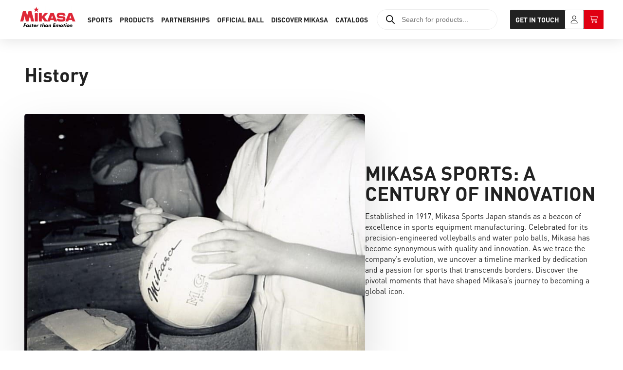

--- FILE ---
content_type: text/html; charset=UTF-8
request_url: https://mikasasports.eu/history/
body_size: 29837
content:
<!doctype html>

<html lang="en-US">

	<head>

		<meta charset="utf-8" />

		<meta name="viewport" content="width=device-width, initial-scale=1" />

		<title>History &#8211; Mikasa</title>
<link data-rocket-prefetch href="https://assets.mailerlite.com" rel="dns-prefetch">
<link data-rocket-prefetch href="https://www.googletagmanager.com" rel="dns-prefetch">
<link data-rocket-prefetch href="https://www.youtube.com" rel="dns-prefetch">
<meta name='robots' content='max-image-preview:large' />

<link rel="alternate" type="application/rss+xml" title="Mikasa &raquo; Feed" href="https://mikasasports.eu/feed/" />
<link rel="alternate" type="application/rss+xml" title="Mikasa &raquo; Comments Feed" href="https://mikasasports.eu/comments/feed/" />
<style id='wp-img-auto-sizes-contain-inline-css'>
img:is([sizes=auto i],[sizes^="auto," i]){contain-intrinsic-size:3000px 1500px}
/*# sourceURL=wp-img-auto-sizes-contain-inline-css */
</style>
<link rel='stylesheet' id='sbi_styles-css' href='https://mikasasports.eu/wp-content/cache/background-css/1/mikasasports.eu/wp-content/plugins/instagram-feed/css/sbi-styles.min.css?ver=6.10.0&wpr_t=1769953191' media='all' />
<link data-minify="1" rel='stylesheet' id='woocommerce-layout-css' href='https://mikasasports.eu/wp-content/cache/min/1/wp-content/plugins/woocommerce/assets/css/woocommerce-layout.css?ver=1762173090' media='all' />
<link data-minify="1" rel='stylesheet' id='woocommerce-smallscreen-css' href='https://mikasasports.eu/wp-content/cache/min/1/wp-content/plugins/woocommerce/assets/css/woocommerce-smallscreen.css?ver=1762173090' media='only screen and (max-width: 768px)' />
<style id='woocommerce-inline-inline-css'>
.woocommerce form .form-row .required { visibility: visible; }
/*# sourceURL=woocommerce-inline-inline-css */
</style>
<link rel='stylesheet' id='dgwt-wcas-style-css' href='https://mikasasports.eu/wp-content/cache/background-css/1/mikasasports.eu/wp-content/plugins/ajax-search-for-woocommerce/assets/css/style.min.css?ver=1.32.2&wpr_t=1769953191' media='all' />
<link data-minify="1" rel='stylesheet' id='custom-style-css' href='https://mikasasports.eu/wp-content/cache/background-css/1/mikasasports.eu/wp-content/cache/min/1/wp-content/themes/mikasa/dist/css/style-1.14.0.min.css?ver=1764752807&wpr_t=1769953191' media='all' />
<link rel='stylesheet' id='mollie-applepaydirect-css' href='https://mikasasports.eu/wp-content/plugins/mollie-payments-for-woocommerce/public/css/mollie-applepaydirect.min.css?ver=1767612969' media='screen' />
<link data-minify="1" rel='stylesheet' id='newsletter-css' href='https://mikasasports.eu/wp-content/cache/min/1/wp-content/plugins/newsletter/style.css?ver=1762180658' media='all' />
<link data-minify="1" rel='stylesheet' id='wc-pb-checkout-blocks-css' href='https://mikasasports.eu/wp-content/cache/min/1/wp-content/plugins/woocommerce-product-bundles/assets/css/frontend/checkout-blocks.css?ver=1762173090' media='all' />
<link data-minify="1" rel='stylesheet' id='js_composer_front-css' href='https://mikasasports.eu/wp-content/cache/background-css/1/mikasasports.eu/wp-content/cache/min/1/wp-content/plugins/js_composer/assets/css/js_composer.min.css?ver=1762173090&wpr_t=1769953191' media='all' />
<link data-minify="1" rel='stylesheet' id='woo_discount_pro_style-css' href='https://mikasasports.eu/wp-content/cache/min/1/wp-content/plugins/woo-discount-rules-pro/Assets/Css/awdr_style.css?ver=1762173090' media='all' />
<link data-minify="1" rel='stylesheet' id='wc-bundle-style-css' href='https://mikasasports.eu/wp-content/cache/min/1/wp-content/plugins/woocommerce-product-bundles/assets/css/frontend/woocommerce.css?ver=1762173090' media='all' />
<!--n2css--><!--n2js--><script src="https://mikasasports.eu/wp-includes/js/jquery/jquery.min.js?ver=3.7.1" id="jquery-core-js"></script>
<script src="https://mikasasports.eu/wp-includes/js/jquery/jquery-migrate.min.js?ver=3.4.1" id="jquery-migrate-js"></script>
<script src="https://mikasasports.eu/wp-content/plugins/woocommerce/assets/js/jquery-blockui/jquery.blockUI.min.js?ver=2.7.0-wc.10.4.3" id="wc-jquery-blockui-js" data-wp-strategy="defer"></script>
<script id="wc-add-to-cart-js-extra">
var wc_add_to_cart_params = {"ajax_url":"/wp-admin/admin-ajax.php","wc_ajax_url":"/?wc-ajax=%%endpoint%%","i18n_view_cart":"View cart","cart_url":"https://mikasasports.eu/cart/","is_cart":"","cart_redirect_after_add":"no"};
//# sourceURL=wc-add-to-cart-js-extra
</script>
<script src="https://mikasasports.eu/wp-content/plugins/woocommerce/assets/js/frontend/add-to-cart.min.js?ver=10.4.3" id="wc-add-to-cart-js" data-wp-strategy="defer"></script>
<script src="https://mikasasports.eu/wp-content/plugins/woocommerce/assets/js/js-cookie/js.cookie.min.js?ver=2.1.4-wc.10.4.3" id="wc-js-cookie-js" defer data-wp-strategy="defer"></script>
<script id="woocommerce-js-extra">
var woocommerce_params = {"ajax_url":"/wp-admin/admin-ajax.php","wc_ajax_url":"/?wc-ajax=%%endpoint%%","i18n_password_show":"Show password","i18n_password_hide":"Hide password"};
//# sourceURL=woocommerce-js-extra
</script>
<script src="https://mikasasports.eu/wp-content/plugins/woocommerce/assets/js/frontend/woocommerce.min.js?ver=10.4.3" id="woocommerce-js" defer data-wp-strategy="defer"></script>
<script data-minify="1" src="https://mikasasports.eu/wp-content/cache/min/1/wp-content/plugins/js_composer/assets/js/vendors/woocommerce-add-to-cart.js?ver=1762173090" id="vc_woocommerce-add-to-cart-js-js"></script>
<script id="custom-main-js-extra">
var mikasaPressMedia = {"ajaxurl":"https://mikasasports.eu/wp-admin/admin-ajax.php","nonce":"770552f7c2"};
//# sourceURL=custom-main-js-extra
</script>
<script src="https://mikasasports.eu/wp-content/themes/mikasa/dist/js/bundle-1.14.0.min.js?ver=1.14.0" id="custom-main-js"></script>
<script data-minify="1" src="https://mikasasports.eu/wp-content/cache/min/1/wp-content/plugins/wc-bulk-order-form-prepopulated/assets/js/frontend.js?ver=1762173090" id="Bulk Order Form for WooCommerce - Prepopulatedfrontend_script-js"></script>
<script></script><link rel="EditURI" type="application/rsd+xml" title="RSD" href="https://mikasasports.eu/xmlrpc.php?rsd" />
<meta name="generator" content="WordPress 6.9" />
<meta name="generator" content="WooCommerce 10.4.3" />
<link rel="canonical" href="https://mikasasports.eu/history/" />
<link rel='shortlink' href='https://mikasasports.eu/?p=2101' />
<!-- Google tag (gtag.js) -->  <script async src="https://www.googletagmanager.com/gtag/js?id=G-3HQWPKEG87"></script> <script> window.dataLayer = window.dataLayer || []; function gtag(){dataLayer.push(arguments);} gtag('js', new Date()); gtag('config', 'G-3HQWPKEG87'); </script>  		<style>
			.dgwt-wcas-ico-magnifier,.dgwt-wcas-ico-magnifier-handler{max-width:20px}.dgwt-wcas-search-wrapp{max-width:600px}		</style>
		<meta name="author" content="miWebb: Creative Digital Agency - www.miwebb.com" />	<noscript><style>.woocommerce-product-gallery{ opacity: 1 !important; }</style></noscript>
	<meta name="generator" content="Powered by WPBakery Page Builder - drag and drop page builder for WordPress."/>
<link rel="icon" href="https://mikasasports.eu/wp-content/uploads/2025/04/cropped-V200W_FrontSide-32x32.png" sizes="32x32" />
<link rel="icon" href="https://mikasasports.eu/wp-content/uploads/2025/04/cropped-V200W_FrontSide-192x192.png" sizes="192x192" />
<link rel="apple-touch-icon" href="https://mikasasports.eu/wp-content/uploads/2025/04/cropped-V200W_FrontSide-180x180.png" />
<meta name="msapplication-TileImage" content="https://mikasasports.eu/wp-content/uploads/2025/04/cropped-V200W_FrontSide-270x270.png" />
		<style id="wp-custom-css">
			/* Subtotal verbergen in B2B orderform */
td.footer-subtotal {
	display: none;
}

.wcbulkorderform .wcbulkordertable tbody .wc_bof_product_list .wc_bof_product_price del {
	display: none;
}

/* Prijs correctie voor bundels */
.price del > span {
	display: none;
}

.price del > small {
	display: none;
}

/* Logo groter maken */
header.header .header__left .header__left__logo img {
	height: 50px;
}


.contain-it img {
	object-fit: contain !important;
}

.page-id-7821.page-main {
	padding-top: 144px !important;
}		</style>
		<noscript><style> .wpb_animate_when_almost_visible { opacity: 1; }</style></noscript><noscript><style id="rocket-lazyload-nojs-css">.rll-youtube-player, [data-lazy-src]{display:none !important;}</style></noscript>
	<link data-minify="1" rel='stylesheet' id='wc-blocks-style-css' href='https://mikasasports.eu/wp-content/cache/min/1/wp-content/plugins/woocommerce/assets/client/blocks/wc-blocks.css?ver=1762173090' media='all' />
<style id='global-styles-inline-css'>
:root{--wp--preset--aspect-ratio--square: 1;--wp--preset--aspect-ratio--4-3: 4/3;--wp--preset--aspect-ratio--3-4: 3/4;--wp--preset--aspect-ratio--3-2: 3/2;--wp--preset--aspect-ratio--2-3: 2/3;--wp--preset--aspect-ratio--16-9: 16/9;--wp--preset--aspect-ratio--9-16: 9/16;--wp--preset--color--black: #000000;--wp--preset--color--cyan-bluish-gray: #abb8c3;--wp--preset--color--white: #ffffff;--wp--preset--color--pale-pink: #f78da7;--wp--preset--color--vivid-red: #cf2e2e;--wp--preset--color--luminous-vivid-orange: #ff6900;--wp--preset--color--luminous-vivid-amber: #fcb900;--wp--preset--color--light-green-cyan: #7bdcb5;--wp--preset--color--vivid-green-cyan: #00d084;--wp--preset--color--pale-cyan-blue: #8ed1fc;--wp--preset--color--vivid-cyan-blue: #0693e3;--wp--preset--color--vivid-purple: #9b51e0;--wp--preset--gradient--vivid-cyan-blue-to-vivid-purple: linear-gradient(135deg,rgb(6,147,227) 0%,rgb(155,81,224) 100%);--wp--preset--gradient--light-green-cyan-to-vivid-green-cyan: linear-gradient(135deg,rgb(122,220,180) 0%,rgb(0,208,130) 100%);--wp--preset--gradient--luminous-vivid-amber-to-luminous-vivid-orange: linear-gradient(135deg,rgb(252,185,0) 0%,rgb(255,105,0) 100%);--wp--preset--gradient--luminous-vivid-orange-to-vivid-red: linear-gradient(135deg,rgb(255,105,0) 0%,rgb(207,46,46) 100%);--wp--preset--gradient--very-light-gray-to-cyan-bluish-gray: linear-gradient(135deg,rgb(238,238,238) 0%,rgb(169,184,195) 100%);--wp--preset--gradient--cool-to-warm-spectrum: linear-gradient(135deg,rgb(74,234,220) 0%,rgb(151,120,209) 20%,rgb(207,42,186) 40%,rgb(238,44,130) 60%,rgb(251,105,98) 80%,rgb(254,248,76) 100%);--wp--preset--gradient--blush-light-purple: linear-gradient(135deg,rgb(255,206,236) 0%,rgb(152,150,240) 100%);--wp--preset--gradient--blush-bordeaux: linear-gradient(135deg,rgb(254,205,165) 0%,rgb(254,45,45) 50%,rgb(107,0,62) 100%);--wp--preset--gradient--luminous-dusk: linear-gradient(135deg,rgb(255,203,112) 0%,rgb(199,81,192) 50%,rgb(65,88,208) 100%);--wp--preset--gradient--pale-ocean: linear-gradient(135deg,rgb(255,245,203) 0%,rgb(182,227,212) 50%,rgb(51,167,181) 100%);--wp--preset--gradient--electric-grass: linear-gradient(135deg,rgb(202,248,128) 0%,rgb(113,206,126) 100%);--wp--preset--gradient--midnight: linear-gradient(135deg,rgb(2,3,129) 0%,rgb(40,116,252) 100%);--wp--preset--font-size--small: 13px;--wp--preset--font-size--medium: 20px;--wp--preset--font-size--large: 36px;--wp--preset--font-size--x-large: 42px;--wp--preset--spacing--20: 0.44rem;--wp--preset--spacing--30: 0.67rem;--wp--preset--spacing--40: 1rem;--wp--preset--spacing--50: 1.5rem;--wp--preset--spacing--60: 2.25rem;--wp--preset--spacing--70: 3.38rem;--wp--preset--spacing--80: 5.06rem;--wp--preset--shadow--natural: 6px 6px 9px rgba(0, 0, 0, 0.2);--wp--preset--shadow--deep: 12px 12px 50px rgba(0, 0, 0, 0.4);--wp--preset--shadow--sharp: 6px 6px 0px rgba(0, 0, 0, 0.2);--wp--preset--shadow--outlined: 6px 6px 0px -3px rgb(255, 255, 255), 6px 6px rgb(0, 0, 0);--wp--preset--shadow--crisp: 6px 6px 0px rgb(0, 0, 0);}:where(.is-layout-flex){gap: 0.5em;}:where(.is-layout-grid){gap: 0.5em;}body .is-layout-flex{display: flex;}.is-layout-flex{flex-wrap: wrap;align-items: center;}.is-layout-flex > :is(*, div){margin: 0;}body .is-layout-grid{display: grid;}.is-layout-grid > :is(*, div){margin: 0;}:where(.wp-block-columns.is-layout-flex){gap: 2em;}:where(.wp-block-columns.is-layout-grid){gap: 2em;}:where(.wp-block-post-template.is-layout-flex){gap: 1.25em;}:where(.wp-block-post-template.is-layout-grid){gap: 1.25em;}.has-black-color{color: var(--wp--preset--color--black) !important;}.has-cyan-bluish-gray-color{color: var(--wp--preset--color--cyan-bluish-gray) !important;}.has-white-color{color: var(--wp--preset--color--white) !important;}.has-pale-pink-color{color: var(--wp--preset--color--pale-pink) !important;}.has-vivid-red-color{color: var(--wp--preset--color--vivid-red) !important;}.has-luminous-vivid-orange-color{color: var(--wp--preset--color--luminous-vivid-orange) !important;}.has-luminous-vivid-amber-color{color: var(--wp--preset--color--luminous-vivid-amber) !important;}.has-light-green-cyan-color{color: var(--wp--preset--color--light-green-cyan) !important;}.has-vivid-green-cyan-color{color: var(--wp--preset--color--vivid-green-cyan) !important;}.has-pale-cyan-blue-color{color: var(--wp--preset--color--pale-cyan-blue) !important;}.has-vivid-cyan-blue-color{color: var(--wp--preset--color--vivid-cyan-blue) !important;}.has-vivid-purple-color{color: var(--wp--preset--color--vivid-purple) !important;}.has-black-background-color{background-color: var(--wp--preset--color--black) !important;}.has-cyan-bluish-gray-background-color{background-color: var(--wp--preset--color--cyan-bluish-gray) !important;}.has-white-background-color{background-color: var(--wp--preset--color--white) !important;}.has-pale-pink-background-color{background-color: var(--wp--preset--color--pale-pink) !important;}.has-vivid-red-background-color{background-color: var(--wp--preset--color--vivid-red) !important;}.has-luminous-vivid-orange-background-color{background-color: var(--wp--preset--color--luminous-vivid-orange) !important;}.has-luminous-vivid-amber-background-color{background-color: var(--wp--preset--color--luminous-vivid-amber) !important;}.has-light-green-cyan-background-color{background-color: var(--wp--preset--color--light-green-cyan) !important;}.has-vivid-green-cyan-background-color{background-color: var(--wp--preset--color--vivid-green-cyan) !important;}.has-pale-cyan-blue-background-color{background-color: var(--wp--preset--color--pale-cyan-blue) !important;}.has-vivid-cyan-blue-background-color{background-color: var(--wp--preset--color--vivid-cyan-blue) !important;}.has-vivid-purple-background-color{background-color: var(--wp--preset--color--vivid-purple) !important;}.has-black-border-color{border-color: var(--wp--preset--color--black) !important;}.has-cyan-bluish-gray-border-color{border-color: var(--wp--preset--color--cyan-bluish-gray) !important;}.has-white-border-color{border-color: var(--wp--preset--color--white) !important;}.has-pale-pink-border-color{border-color: var(--wp--preset--color--pale-pink) !important;}.has-vivid-red-border-color{border-color: var(--wp--preset--color--vivid-red) !important;}.has-luminous-vivid-orange-border-color{border-color: var(--wp--preset--color--luminous-vivid-orange) !important;}.has-luminous-vivid-amber-border-color{border-color: var(--wp--preset--color--luminous-vivid-amber) !important;}.has-light-green-cyan-border-color{border-color: var(--wp--preset--color--light-green-cyan) !important;}.has-vivid-green-cyan-border-color{border-color: var(--wp--preset--color--vivid-green-cyan) !important;}.has-pale-cyan-blue-border-color{border-color: var(--wp--preset--color--pale-cyan-blue) !important;}.has-vivid-cyan-blue-border-color{border-color: var(--wp--preset--color--vivid-cyan-blue) !important;}.has-vivid-purple-border-color{border-color: var(--wp--preset--color--vivid-purple) !important;}.has-vivid-cyan-blue-to-vivid-purple-gradient-background{background: var(--wp--preset--gradient--vivid-cyan-blue-to-vivid-purple) !important;}.has-light-green-cyan-to-vivid-green-cyan-gradient-background{background: var(--wp--preset--gradient--light-green-cyan-to-vivid-green-cyan) !important;}.has-luminous-vivid-amber-to-luminous-vivid-orange-gradient-background{background: var(--wp--preset--gradient--luminous-vivid-amber-to-luminous-vivid-orange) !important;}.has-luminous-vivid-orange-to-vivid-red-gradient-background{background: var(--wp--preset--gradient--luminous-vivid-orange-to-vivid-red) !important;}.has-very-light-gray-to-cyan-bluish-gray-gradient-background{background: var(--wp--preset--gradient--very-light-gray-to-cyan-bluish-gray) !important;}.has-cool-to-warm-spectrum-gradient-background{background: var(--wp--preset--gradient--cool-to-warm-spectrum) !important;}.has-blush-light-purple-gradient-background{background: var(--wp--preset--gradient--blush-light-purple) !important;}.has-blush-bordeaux-gradient-background{background: var(--wp--preset--gradient--blush-bordeaux) !important;}.has-luminous-dusk-gradient-background{background: var(--wp--preset--gradient--luminous-dusk) !important;}.has-pale-ocean-gradient-background{background: var(--wp--preset--gradient--pale-ocean) !important;}.has-electric-grass-gradient-background{background: var(--wp--preset--gradient--electric-grass) !important;}.has-midnight-gradient-background{background: var(--wp--preset--gradient--midnight) !important;}.has-small-font-size{font-size: var(--wp--preset--font-size--small) !important;}.has-medium-font-size{font-size: var(--wp--preset--font-size--medium) !important;}.has-large-font-size{font-size: var(--wp--preset--font-size--large) !important;}.has-x-large-font-size{font-size: var(--wp--preset--font-size--x-large) !important;}
/*# sourceURL=global-styles-inline-css */
</style>
<style id="wpr-lazyload-bg-container"></style><style id="wpr-lazyload-bg-exclusion"></style>
<noscript>
<style id="wpr-lazyload-bg-nostyle">.sbi_lb-loader span{--wpr-bg-b2043a57-72ce-42ca-ad76-5da0e38e8356: url('https://mikasasports.eu/wp-content/plugins/instagram-feed/img/sbi-sprite.png');}.sbi_lb-nav span{--wpr-bg-b02a301f-cf31-4163-9f7d-12c737e134b4: url('https://mikasasports.eu/wp-content/plugins/instagram-feed/img/sbi-sprite.png');}.dgwt-wcas-inner-preloader{--wpr-bg-20a2bc30-6b72-43df-b034-506f0feea4a7: url('https://mikasasports.eu/wp-content/plugins/ajax-search-for-woocommerce/assets/img/preloader.gif');}.single-product .product__main .product__main__gallery .woocommerce-product-gallery .flex-control-nav li.display-slide.video:not(.end-slide)::after{--wpr-bg-6c1ea9ff-d1a3-418a-8b73-8e4acefdff16: url('https://mikasasports.eu/wp-content/themes/mikasa/dist/images/play-button.svg');}.woocommerce-notices-wrapper .woocommerce-info::before,.wc-empty-cart-message .woocommerce-info::before,.backEndResponse .woocommerce-info::before{--wpr-bg-d07549ba-e09f-4fb3-b7d5-43492ef41be4: url('https://mikasasports.eu/wp-content/themes/mikasa/dist/images/notice-icon-info.svg');}.woocommerce-notices-wrapper .woocommerce-message::before,.wc-empty-cart-message .woocommerce-message::before,.backEndResponse .woocommerce-message::before{--wpr-bg-c35399b8-58f9-4a7d-bd66-35964a4e6b36: url('https://mikasasports.eu/wp-content/themes/mikasa/dist/images/notice-icon-message.svg');}.woocommerce-notices-wrapper .woocommerce-error::before,.wc-empty-cart-message .woocommerce-error::before,.backEndResponse .woocommerce-error::before{--wpr-bg-e3df06af-f014-42b5-b10d-82cd8640640e: url('https://mikasasports.eu/wp-content/themes/mikasa/dist/images/notice-icon-error.svg');}.timeline-nav-button--prev:before{--wpr-bg-3b2753f8-2781-4224-8fc0-e1e9985a2192: url('https://mikasasports.eu/wp-content/themes/mikasa/dist/images/arrow-left.svg');}.timeline-nav-button--next:before{--wpr-bg-c252f5a7-adbc-4f51-be7c-2f9549f73e97: url('https://mikasasports.eu/wp-content/themes/mikasa/dist/images/arrow-right.svg');}header.header .header__right nav ul li.menu-item-has-children::before{--wpr-bg-32a81c15-c59f-4d55-8f49-68d9ba3feef8: url('https://mikasasports.eu/wp-content/themes/mikasa/dist/images/chevron-down--red.svg');}header.header .header__right nav ul li.menu-item-has-children::after{--wpr-bg-5ade69be-9988-4cbb-86e8-d77c2c3aaa22: url('https://mikasasports.eu/wp-content/themes/mikasa/dist/images/chevron-down.svg');}header.header .header__right .header__right__menu>div:not(.header__menu__mobile-top)>ul li.menu-item-has-children::after{--wpr-bg-7884c708-a3cc-4b5a-89ee-2644157b06f1: url('https://mikasasports.eu/wp-content/themes/mikasa/dist/images/chevron-right.svg');}.wcbulkorderform .wcbulkordertable tbody .wc_bof_product_list__title::after{--wpr-bg-e6adb036-4ba0-4c2d-be2e-b2f5d17df809: url('https://mikasasports.eu/wp-content/themes/mikasa/dist/images/chevron-down-large--red.svg');}.shop .shop__sidebar.loading::after{--wpr-bg-81f7e012-11bf-4e19-a2a7-04322da69333: url('https://mikasasports.eu/wp-content/themes/mikasa/dist/images/loading.svg');}.wpb_address_book i.icon,option.wpb_address_book{--wpr-bg-1d442931-7602-4134-9787-ed8f78e76f49: url('https://mikasasports.eu/wp-content/plugins/js_composer/assets/images/icons/address-book.png');}.wpb_alarm_clock i.icon,option.wpb_alarm_clock{--wpr-bg-1618e2a6-a1ff-48f2-b432-b83410d767da: url('https://mikasasports.eu/wp-content/plugins/js_composer/assets/images/icons/alarm-clock.png');}.wpb_anchor i.icon,option.wpb_anchor{--wpr-bg-10a5114d-26e3-478e-8a71-fd793ac71a07: url('https://mikasasports.eu/wp-content/plugins/js_composer/assets/images/icons/anchor.png');}.wpb_application_image i.icon,option.wpb_application_image{--wpr-bg-009195c0-025d-4fe8-9fc0-0edc18fbe6a0: url('https://mikasasports.eu/wp-content/plugins/js_composer/assets/images/icons/application-image.png');}.wpb_arrow i.icon,option.wpb_arrow{--wpr-bg-aafdb8e3-343b-4fe9-9abb-a3717df38e00: url('https://mikasasports.eu/wp-content/plugins/js_composer/assets/images/icons/arrow.png');}.wpb_asterisk i.icon,option.wpb_asterisk{--wpr-bg-f3818f62-c059-4594-b8fd-0c00ad760613: url('https://mikasasports.eu/wp-content/plugins/js_composer/assets/images/icons/asterisk.png');}.wpb_hammer i.icon,option.wpb_hammer{--wpr-bg-b466c665-595a-46d7-9a26-9d1e255a7f96: url('https://mikasasports.eu/wp-content/plugins/js_composer/assets/images/icons/auction-hammer.png');}.wpb_balloon i.icon,option.wpb_balloon{--wpr-bg-3fb0a6fa-d53a-4dbb-9353-91d0004960d8: url('https://mikasasports.eu/wp-content/plugins/js_composer/assets/images/icons/balloon.png');}.wpb_balloon_buzz i.icon,option.wpb_balloon_buzz{--wpr-bg-94bee726-41ad-4e0c-a9a1-2b8bd2aef5d4: url('https://mikasasports.eu/wp-content/plugins/js_composer/assets/images/icons/balloon-buzz.png');}.wpb_balloon_facebook i.icon,option.wpb_balloon_facebook{--wpr-bg-42e7ad93-f8f3-4d3c-8dff-be36067aa17e: url('https://mikasasports.eu/wp-content/plugins/js_composer/assets/images/icons/balloon-facebook.png');}.wpb_balloon_twitter i.icon,option.wpb_balloon_twitter{--wpr-bg-8258e1c1-5ca6-4d5e-ac15-dd8845b5cae6: url('https://mikasasports.eu/wp-content/plugins/js_composer/assets/images/icons/balloon-twitter.png');}.wpb_battery i.icon,option.wpb_battery{--wpr-bg-72223e9d-c603-4ba2-9d78-681a8e42a1fd: url('https://mikasasports.eu/wp-content/plugins/js_composer/assets/images/icons/battery-full.png');}.wpb_binocular i.icon,option.wpb_binocular{--wpr-bg-e148d0ae-ce59-4201-accb-5dc106d8e9c8: url('https://mikasasports.eu/wp-content/plugins/js_composer/assets/images/icons/binocular.png');}.wpb_document_excel i.icon,option.wpb_document_excel{--wpr-bg-bcfe9915-3e5c-4cfe-bd33-696137df8f0d: url('https://mikasasports.eu/wp-content/plugins/js_composer/assets/images/icons/blue-document-excel.png');}.wpb_document_image i.icon,option.wpb_document_image{--wpr-bg-fcd65e24-6895-4aab-9f71-50c80e23ebfd: url('https://mikasasports.eu/wp-content/plugins/js_composer/assets/images/icons/blue-document-image.png');}.wpb_document_music i.icon,option.wpb_document_music{--wpr-bg-d40ab056-6fc5-4b88-8cb3-40dd7e5b41e0: url('https://mikasasports.eu/wp-content/plugins/js_composer/assets/images/icons/blue-document-music.png');}.wpb_document_office i.icon,option.wpb_document_office{--wpr-bg-63e64374-be94-43ca-98d0-51ae83e5ee9c: url('https://mikasasports.eu/wp-content/plugins/js_composer/assets/images/icons/blue-document-office.png');}.wpb_document_pdf i.icon,option.wpb_document_pdf{--wpr-bg-a5fbc1eb-c124-4be8-b3d4-e27ddc0c9fda: url('https://mikasasports.eu/wp-content/plugins/js_composer/assets/images/icons/blue-document-pdf.png');}.wpb_document_powerpoint i.icon,option.wpb_document_powerpoint{--wpr-bg-a2a165d7-0928-4676-a9d4-3cbcdeb9b4ca: url('https://mikasasports.eu/wp-content/plugins/js_composer/assets/images/icons/blue-document-powerpoint.png');}.wpb_document_word i.icon,option.wpb_document_word{--wpr-bg-403892a7-3c85-4944-9570-1a635b54fac1: url('https://mikasasports.eu/wp-content/plugins/js_composer/assets/images/icons/blue-document-word.png');}.wpb_bookmark i.icon,option.wpb_bookmark{--wpr-bg-e66549f9-75a9-4221-9494-2b8d85d18773: url('https://mikasasports.eu/wp-content/plugins/js_composer/assets/images/icons/bookmark.png');}.wpb_camcorder i.icon,option.wpb_camcorder{--wpr-bg-1e76563e-d357-4cfb-a3b2-09f314067103: url('https://mikasasports.eu/wp-content/plugins/js_composer/assets/images/icons/camcorder.png');}.wpb_camera i.icon,option.wpb_camera{--wpr-bg-2bdb0195-8bd5-44b7-a87a-fd9c7f8e2685: url('https://mikasasports.eu/wp-content/plugins/js_composer/assets/images/icons/camera.png');}.wpb_chart i.icon,option.wpb_chart{--wpr-bg-fad3602a-7b18-44e6-b2d1-8cbd187b1785: url('https://mikasasports.eu/wp-content/plugins/js_composer/assets/images/icons/chart.png');}.wpb_chart_pie i.icon,option.wpb_chart_pie{--wpr-bg-9c1f9a13-0162-4c91-b5ce-e602ba4487e5: url('https://mikasasports.eu/wp-content/plugins/js_composer/assets/images/icons/chart-pie.png');}.wpb_clock i.icon,option.wpb_clock{--wpr-bg-c27fcf21-5891-403d-bd70-57f6ad5c2f55: url('https://mikasasports.eu/wp-content/plugins/js_composer/assets/images/icons/clock.png');}.wpb_play i.icon,option.wpb_play{--wpr-bg-9cf7fd96-e190-4983-b98f-ae22a5fa40ce: url('https://mikasasports.eu/wp-content/plugins/js_composer/assets/images/icons/control.png');}.wpb_fire i.icon,option.wpb_fire{--wpr-bg-54ccf57c-5ad0-4062-9acf-eb08ad3b7d33: url('https://mikasasports.eu/wp-content/plugins/js_composer/assets/images/icons/fire.png');}.wpb_heart i.icon,option.wpb_heart{--wpr-bg-3f91bee7-1750-4987-8ec3-267d1f419407: url('https://mikasasports.eu/wp-content/plugins/js_composer/assets/images/icons/heart.png');}.wpb_mail i.icon,option.wpb_mail{--wpr-bg-6c3f783a-651f-46a2-a30d-63683f527b9e: url('https://mikasasports.eu/wp-content/plugins/js_composer/assets/images/icons/mail.png');}.wpb_shield i.icon,option.wpb_shield{--wpr-bg-1b53fda1-0687-4f1d-976b-be870f592eac: url('https://mikasasports.eu/wp-content/plugins/js_composer/assets/images/icons/plus-shield.png');}.wpb_video i.icon,option.wpb_video{--wpr-bg-4ef5adf9-d423-47f2-8356-d673591596b1: url('https://mikasasports.eu/wp-content/plugins/js_composer/assets/images/icons/video.png');}.vc-spinner:before{--wpr-bg-2961eb30-11ca-4b3b-bbb0-d3424fa3308f: url('https://mikasasports.eu/wp-content/plugins/js_composer/assets/images/spinner.gif');}.vc_pixel_icon-alert{--wpr-bg-7ad0ab94-82eb-421e-b94f-043f916b5c10: url('https://mikasasports.eu/wp-content/plugins/js_composer/assets/vc/alert.png');}.vc_pixel_icon-info{--wpr-bg-f77f1188-37eb-4d88-8cf6-1d94df3eb376: url('https://mikasasports.eu/wp-content/plugins/js_composer/assets/vc/info.png');}.vc_pixel_icon-tick{--wpr-bg-aeee369b-37eb-4ab6-873c-89a0f1d1a1c9: url('https://mikasasports.eu/wp-content/plugins/js_composer/assets/vc/tick.png');}.vc_pixel_icon-explanation{--wpr-bg-ce989530-290b-4d5a-bd51-d95604a7c099: url('https://mikasasports.eu/wp-content/plugins/js_composer/assets/vc/exclamation.png');}.vc_pixel_icon-address_book{--wpr-bg-a4578698-3722-47bf-bd1b-f686a9466ac5: url('https://mikasasports.eu/wp-content/plugins/js_composer/assets/images/icons/address-book.png');}.vc_pixel_icon-alarm_clock{--wpr-bg-3b7d9ff9-b905-4773-8730-b849540b4468: url('https://mikasasports.eu/wp-content/plugins/js_composer/assets/images/icons/alarm-clock.png');}.vc_pixel_icon-anchor{--wpr-bg-fb4d32c3-d1c6-46bb-aedd-f9693689f2c6: url('https://mikasasports.eu/wp-content/plugins/js_composer/assets/images/icons/anchor.png');}.vc_pixel_icon-application_image{--wpr-bg-6fe76d94-240e-47ba-a0e7-010d4eae7ecf: url('https://mikasasports.eu/wp-content/plugins/js_composer/assets/images/icons/application-image.png');}.vc_pixel_icon-arrow{--wpr-bg-ce9d580e-0f68-4a93-8027-0cf79f4f5d12: url('https://mikasasports.eu/wp-content/plugins/js_composer/assets/images/icons/arrow.png');}.vc_pixel_icon-asterisk{--wpr-bg-59bd7106-120a-49c9-b333-8cc2e04f4d04: url('https://mikasasports.eu/wp-content/plugins/js_composer/assets/images/icons/asterisk.png');}.vc_pixel_icon-hammer{--wpr-bg-34d854cb-be19-49c1-b7b0-2021aa07779c: url('https://mikasasports.eu/wp-content/plugins/js_composer/assets/images/icons/auction-hammer.png');}.vc_pixel_icon-balloon{--wpr-bg-d10ea889-98ef-458e-bcc9-7599896b913a: url('https://mikasasports.eu/wp-content/plugins/js_composer/assets/images/icons/balloon.png');}.vc_pixel_icon-balloon_buzz{--wpr-bg-7302d724-2593-4d18-b4fd-4c21c604a92c: url('https://mikasasports.eu/wp-content/plugins/js_composer/assets/images/icons/balloon-buzz.png');}.vc_pixel_icon-balloon_facebook{--wpr-bg-c81fdbd8-6bed-472e-9715-41d3cdb081c8: url('https://mikasasports.eu/wp-content/plugins/js_composer/assets/images/icons/balloon-facebook.png');}.vc_pixel_icon-balloon_twitter{--wpr-bg-987811e1-1fd0-4668-9bab-2dcb8c7dac21: url('https://mikasasports.eu/wp-content/plugins/js_composer/assets/images/icons/balloon-twitter.png');}.vc_pixel_icon-battery{--wpr-bg-43e3be95-25f3-422c-b793-15ea68044b36: url('https://mikasasports.eu/wp-content/plugins/js_composer/assets/images/icons/battery-full.png');}.vc_pixel_icon-binocular{--wpr-bg-e1000778-18b6-4f72-9ebd-5d143677335d: url('https://mikasasports.eu/wp-content/plugins/js_composer/assets/images/icons/binocular.png');}.vc_pixel_icon-document_excel{--wpr-bg-cc6eb46a-3c1b-4561-a625-bd8340271595: url('https://mikasasports.eu/wp-content/plugins/js_composer/assets/images/icons/blue-document-excel.png');}.vc_pixel_icon-document_image{--wpr-bg-20f55097-6179-4c78-81f4-92baf88f663c: url('https://mikasasports.eu/wp-content/plugins/js_composer/assets/images/icons/blue-document-image.png');}.vc_pixel_icon-document_music{--wpr-bg-4723e995-f67a-446d-9295-b5d2c7e2ddd7: url('https://mikasasports.eu/wp-content/plugins/js_composer/assets/images/icons/blue-document-music.png');}.vc_pixel_icon-document_office{--wpr-bg-4144db99-5d1d-4a0c-9192-5c2f9768a87f: url('https://mikasasports.eu/wp-content/plugins/js_composer/assets/images/icons/blue-document-office.png');}.vc_pixel_icon-document_pdf{--wpr-bg-1d706cbf-d36c-4384-88fb-6b07ab221849: url('https://mikasasports.eu/wp-content/plugins/js_composer/assets/images/icons/blue-document-pdf.png');}.vc_pixel_icon-document_powerpoint{--wpr-bg-74e49550-9aac-4004-a590-525bb3d13b6b: url('https://mikasasports.eu/wp-content/plugins/js_composer/assets/images/icons/blue-document-powerpoint.png');}.vc_pixel_icon-document_word{--wpr-bg-165e070a-3f4e-474a-b315-a73dc8dcb11e: url('https://mikasasports.eu/wp-content/plugins/js_composer/assets/images/icons/blue-document-word.png');}.vc_pixel_icon-bookmark{--wpr-bg-c0b22545-81bd-4262-9c63-1028bcdf0103: url('https://mikasasports.eu/wp-content/plugins/js_composer/assets/images/icons/bookmark.png');}.vc_pixel_icon-camcorder{--wpr-bg-7ae3ab05-dacd-46fc-83f3-759014a412d5: url('https://mikasasports.eu/wp-content/plugins/js_composer/assets/images/icons/camcorder.png');}.vc_pixel_icon-camera{--wpr-bg-ddfe36f5-4b8b-476a-8294-85f61b43c7b0: url('https://mikasasports.eu/wp-content/plugins/js_composer/assets/images/icons/camera.png');}.vc_pixel_icon-chart{--wpr-bg-403f7719-d497-44a2-acc7-50140cfd2c2f: url('https://mikasasports.eu/wp-content/plugins/js_composer/assets/images/icons/chart.png');}.vc_pixel_icon-chart_pie{--wpr-bg-3ae4ad5c-12d6-489c-9c2c-f795b2bd12d9: url('https://mikasasports.eu/wp-content/plugins/js_composer/assets/images/icons/chart-pie.png');}.vc_pixel_icon-clock{--wpr-bg-3c893fee-1092-4b21-8a2e-ae92d877ce31: url('https://mikasasports.eu/wp-content/plugins/js_composer/assets/images/icons/clock.png');}.vc_pixel_icon-play{--wpr-bg-637a3d40-db7f-4377-9fbb-ef7ffc62e627: url('https://mikasasports.eu/wp-content/plugins/js_composer/assets/images/icons/control.png');}.vc_pixel_icon-fire{--wpr-bg-d10590cd-6e0c-4a56-bb28-0d25cde84c29: url('https://mikasasports.eu/wp-content/plugins/js_composer/assets/images/icons/fire.png');}.vc_pixel_icon-heart{--wpr-bg-205ad16d-1657-4425-9dfb-7ea7f9e11f3f: url('https://mikasasports.eu/wp-content/plugins/js_composer/assets/images/icons/heart.png');}.vc_pixel_icon-mail{--wpr-bg-02dc4164-4fdd-4f5d-be4c-f651a4edc0c7: url('https://mikasasports.eu/wp-content/plugins/js_composer/assets/images/icons/mail.png');}.vc_pixel_icon-shield{--wpr-bg-f6b08ae5-0309-445f-9d9f-e59b543fce44: url('https://mikasasports.eu/wp-content/plugins/js_composer/assets/images/icons/plus-shield.png');}.vc_pixel_icon-video{--wpr-bg-a2afdfd7-d246-4d6b-a0b2-e58a0211b486: url('https://mikasasports.eu/wp-content/plugins/js_composer/assets/images/icons/video.png');}.wpb_accordion .wpb_accordion_wrapper .ui-state-active .ui-icon,.wpb_accordion .wpb_accordion_wrapper .ui-state-default .ui-icon{--wpr-bg-e2f8404f-bbd6-420e-939a-79875920d298: url('https://mikasasports.eu/wp-content/plugins/js_composer/assets/images/toggle_open.png');}.wpb_accordion .wpb_accordion_wrapper .ui-state-active .ui-icon{--wpr-bg-ed24c605-93a2-4b24-a1c6-929c44746ff7: url('https://mikasasports.eu/wp-content/plugins/js_composer/assets/images/toggle_close.png');}.wpb_flickr_widget p.flickr_stream_wrap a{--wpr-bg-a996b03f-5344-4c01-ba99-60eac30316d1: url('https://mikasasports.eu/wp-content/plugins/js_composer/assets/images/flickr.png');}.vc-spinner.vc-spinner-complete:before{--wpr-bg-bad919f0-9025-41ec-847d-371544241f4d: url('https://mikasasports.eu/wp-content/plugins/js_composer/assets/vc/tick.png');}.vc-spinner.vc-spinner-failed:before{--wpr-bg-d0a3cf1f-605b-4929-8b01-6382ac03875a: url('https://mikasasports.eu/wp-content/plugins/js_composer/assets/vc/remove.png');}</style>
</noscript>
<script type="application/javascript">const rocket_pairs = [{"selector":".sbi_lb-loader span","style":".sbi_lb-loader span{--wpr-bg-b2043a57-72ce-42ca-ad76-5da0e38e8356: url('https:\/\/mikasasports.eu\/wp-content\/plugins\/instagram-feed\/img\/sbi-sprite.png');}","hash":"b2043a57-72ce-42ca-ad76-5da0e38e8356","url":"https:\/\/mikasasports.eu\/wp-content\/plugins\/instagram-feed\/img\/sbi-sprite.png"},{"selector":".sbi_lb-nav span","style":".sbi_lb-nav span{--wpr-bg-b02a301f-cf31-4163-9f7d-12c737e134b4: url('https:\/\/mikasasports.eu\/wp-content\/plugins\/instagram-feed\/img\/sbi-sprite.png');}","hash":"b02a301f-cf31-4163-9f7d-12c737e134b4","url":"https:\/\/mikasasports.eu\/wp-content\/plugins\/instagram-feed\/img\/sbi-sprite.png"},{"selector":".dgwt-wcas-inner-preloader","style":".dgwt-wcas-inner-preloader{--wpr-bg-20a2bc30-6b72-43df-b034-506f0feea4a7: url('https:\/\/mikasasports.eu\/wp-content\/plugins\/ajax-search-for-woocommerce\/assets\/img\/preloader.gif');}","hash":"20a2bc30-6b72-43df-b034-506f0feea4a7","url":"https:\/\/mikasasports.eu\/wp-content\/plugins\/ajax-search-for-woocommerce\/assets\/img\/preloader.gif"},{"selector":".single-product .product__main .product__main__gallery .woocommerce-product-gallery .flex-control-nav li.display-slide.video:not(.end-slide)","style":".single-product .product__main .product__main__gallery .woocommerce-product-gallery .flex-control-nav li.display-slide.video:not(.end-slide)::after{--wpr-bg-6c1ea9ff-d1a3-418a-8b73-8e4acefdff16: url('https:\/\/mikasasports.eu\/wp-content\/themes\/mikasa\/dist\/images\/play-button.svg');}","hash":"6c1ea9ff-d1a3-418a-8b73-8e4acefdff16","url":"https:\/\/mikasasports.eu\/wp-content\/themes\/mikasa\/dist\/images\/play-button.svg"},{"selector":".woocommerce-notices-wrapper .woocommerce-info,.wc-empty-cart-message .woocommerce-info,.backEndResponse .woocommerce-info","style":".woocommerce-notices-wrapper .woocommerce-info::before,.wc-empty-cart-message .woocommerce-info::before,.backEndResponse .woocommerce-info::before{--wpr-bg-d07549ba-e09f-4fb3-b7d5-43492ef41be4: url('https:\/\/mikasasports.eu\/wp-content\/themes\/mikasa\/dist\/images\/notice-icon-info.svg');}","hash":"d07549ba-e09f-4fb3-b7d5-43492ef41be4","url":"https:\/\/mikasasports.eu\/wp-content\/themes\/mikasa\/dist\/images\/notice-icon-info.svg"},{"selector":".woocommerce-notices-wrapper .woocommerce-message,.wc-empty-cart-message .woocommerce-message,.backEndResponse .woocommerce-message","style":".woocommerce-notices-wrapper .woocommerce-message::before,.wc-empty-cart-message .woocommerce-message::before,.backEndResponse .woocommerce-message::before{--wpr-bg-c35399b8-58f9-4a7d-bd66-35964a4e6b36: url('https:\/\/mikasasports.eu\/wp-content\/themes\/mikasa\/dist\/images\/notice-icon-message.svg');}","hash":"c35399b8-58f9-4a7d-bd66-35964a4e6b36","url":"https:\/\/mikasasports.eu\/wp-content\/themes\/mikasa\/dist\/images\/notice-icon-message.svg"},{"selector":".woocommerce-notices-wrapper .woocommerce-error,.wc-empty-cart-message .woocommerce-error,.backEndResponse .woocommerce-error","style":".woocommerce-notices-wrapper .woocommerce-error::before,.wc-empty-cart-message .woocommerce-error::before,.backEndResponse .woocommerce-error::before{--wpr-bg-e3df06af-f014-42b5-b10d-82cd8640640e: url('https:\/\/mikasasports.eu\/wp-content\/themes\/mikasa\/dist\/images\/notice-icon-error.svg');}","hash":"e3df06af-f014-42b5-b10d-82cd8640640e","url":"https:\/\/mikasasports.eu\/wp-content\/themes\/mikasa\/dist\/images\/notice-icon-error.svg"},{"selector":".timeline-nav-button--prev","style":".timeline-nav-button--prev:before{--wpr-bg-3b2753f8-2781-4224-8fc0-e1e9985a2192: url('https:\/\/mikasasports.eu\/wp-content\/themes\/mikasa\/dist\/images\/arrow-left.svg');}","hash":"3b2753f8-2781-4224-8fc0-e1e9985a2192","url":"https:\/\/mikasasports.eu\/wp-content\/themes\/mikasa\/dist\/images\/arrow-left.svg"},{"selector":".timeline-nav-button--next","style":".timeline-nav-button--next:before{--wpr-bg-c252f5a7-adbc-4f51-be7c-2f9549f73e97: url('https:\/\/mikasasports.eu\/wp-content\/themes\/mikasa\/dist\/images\/arrow-right.svg');}","hash":"c252f5a7-adbc-4f51-be7c-2f9549f73e97","url":"https:\/\/mikasasports.eu\/wp-content\/themes\/mikasa\/dist\/images\/arrow-right.svg"},{"selector":"header.header .header__right nav ul li.menu-item-has-children","style":"header.header .header__right nav ul li.menu-item-has-children::before{--wpr-bg-32a81c15-c59f-4d55-8f49-68d9ba3feef8: url('https:\/\/mikasasports.eu\/wp-content\/themes\/mikasa\/dist\/images\/chevron-down--red.svg');}","hash":"32a81c15-c59f-4d55-8f49-68d9ba3feef8","url":"https:\/\/mikasasports.eu\/wp-content\/themes\/mikasa\/dist\/images\/chevron-down--red.svg"},{"selector":"header.header .header__right nav ul li.menu-item-has-children","style":"header.header .header__right nav ul li.menu-item-has-children::after{--wpr-bg-5ade69be-9988-4cbb-86e8-d77c2c3aaa22: url('https:\/\/mikasasports.eu\/wp-content\/themes\/mikasa\/dist\/images\/chevron-down.svg');}","hash":"5ade69be-9988-4cbb-86e8-d77c2c3aaa22","url":"https:\/\/mikasasports.eu\/wp-content\/themes\/mikasa\/dist\/images\/chevron-down.svg"},{"selector":"header.header .header__right .header__right__menu>div:not(.header__menu__mobile-top)>ul li.menu-item-has-children","style":"header.header .header__right .header__right__menu>div:not(.header__menu__mobile-top)>ul li.menu-item-has-children::after{--wpr-bg-7884c708-a3cc-4b5a-89ee-2644157b06f1: url('https:\/\/mikasasports.eu\/wp-content\/themes\/mikasa\/dist\/images\/chevron-right.svg');}","hash":"7884c708-a3cc-4b5a-89ee-2644157b06f1","url":"https:\/\/mikasasports.eu\/wp-content\/themes\/mikasa\/dist\/images\/chevron-right.svg"},{"selector":".wcbulkorderform .wcbulkordertable tbody .wc_bof_product_list__title","style":".wcbulkorderform .wcbulkordertable tbody .wc_bof_product_list__title::after{--wpr-bg-e6adb036-4ba0-4c2d-be2e-b2f5d17df809: url('https:\/\/mikasasports.eu\/wp-content\/themes\/mikasa\/dist\/images\/chevron-down-large--red.svg');}","hash":"e6adb036-4ba0-4c2d-be2e-b2f5d17df809","url":"https:\/\/mikasasports.eu\/wp-content\/themes\/mikasa\/dist\/images\/chevron-down-large--red.svg"},{"selector":".shop .shop__sidebar.loading","style":".shop .shop__sidebar.loading::after{--wpr-bg-81f7e012-11bf-4e19-a2a7-04322da69333: url('https:\/\/mikasasports.eu\/wp-content\/themes\/mikasa\/dist\/images\/loading.svg');}","hash":"81f7e012-11bf-4e19-a2a7-04322da69333","url":"https:\/\/mikasasports.eu\/wp-content\/themes\/mikasa\/dist\/images\/loading.svg"},{"selector":".wpb_address_book i.icon,option.wpb_address_book","style":".wpb_address_book i.icon,option.wpb_address_book{--wpr-bg-1d442931-7602-4134-9787-ed8f78e76f49: url('https:\/\/mikasasports.eu\/wp-content\/plugins\/js_composer\/assets\/images\/icons\/address-book.png');}","hash":"1d442931-7602-4134-9787-ed8f78e76f49","url":"https:\/\/mikasasports.eu\/wp-content\/plugins\/js_composer\/assets\/images\/icons\/address-book.png"},{"selector":".wpb_alarm_clock i.icon,option.wpb_alarm_clock","style":".wpb_alarm_clock i.icon,option.wpb_alarm_clock{--wpr-bg-1618e2a6-a1ff-48f2-b432-b83410d767da: url('https:\/\/mikasasports.eu\/wp-content\/plugins\/js_composer\/assets\/images\/icons\/alarm-clock.png');}","hash":"1618e2a6-a1ff-48f2-b432-b83410d767da","url":"https:\/\/mikasasports.eu\/wp-content\/plugins\/js_composer\/assets\/images\/icons\/alarm-clock.png"},{"selector":".wpb_anchor i.icon,option.wpb_anchor","style":".wpb_anchor i.icon,option.wpb_anchor{--wpr-bg-10a5114d-26e3-478e-8a71-fd793ac71a07: url('https:\/\/mikasasports.eu\/wp-content\/plugins\/js_composer\/assets\/images\/icons\/anchor.png');}","hash":"10a5114d-26e3-478e-8a71-fd793ac71a07","url":"https:\/\/mikasasports.eu\/wp-content\/plugins\/js_composer\/assets\/images\/icons\/anchor.png"},{"selector":".wpb_application_image i.icon,option.wpb_application_image","style":".wpb_application_image i.icon,option.wpb_application_image{--wpr-bg-009195c0-025d-4fe8-9fc0-0edc18fbe6a0: url('https:\/\/mikasasports.eu\/wp-content\/plugins\/js_composer\/assets\/images\/icons\/application-image.png');}","hash":"009195c0-025d-4fe8-9fc0-0edc18fbe6a0","url":"https:\/\/mikasasports.eu\/wp-content\/plugins\/js_composer\/assets\/images\/icons\/application-image.png"},{"selector":".wpb_arrow i.icon,option.wpb_arrow","style":".wpb_arrow i.icon,option.wpb_arrow{--wpr-bg-aafdb8e3-343b-4fe9-9abb-a3717df38e00: url('https:\/\/mikasasports.eu\/wp-content\/plugins\/js_composer\/assets\/images\/icons\/arrow.png');}","hash":"aafdb8e3-343b-4fe9-9abb-a3717df38e00","url":"https:\/\/mikasasports.eu\/wp-content\/plugins\/js_composer\/assets\/images\/icons\/arrow.png"},{"selector":".wpb_asterisk i.icon,option.wpb_asterisk","style":".wpb_asterisk i.icon,option.wpb_asterisk{--wpr-bg-f3818f62-c059-4594-b8fd-0c00ad760613: url('https:\/\/mikasasports.eu\/wp-content\/plugins\/js_composer\/assets\/images\/icons\/asterisk.png');}","hash":"f3818f62-c059-4594-b8fd-0c00ad760613","url":"https:\/\/mikasasports.eu\/wp-content\/plugins\/js_composer\/assets\/images\/icons\/asterisk.png"},{"selector":".wpb_hammer i.icon,option.wpb_hammer","style":".wpb_hammer i.icon,option.wpb_hammer{--wpr-bg-b466c665-595a-46d7-9a26-9d1e255a7f96: url('https:\/\/mikasasports.eu\/wp-content\/plugins\/js_composer\/assets\/images\/icons\/auction-hammer.png');}","hash":"b466c665-595a-46d7-9a26-9d1e255a7f96","url":"https:\/\/mikasasports.eu\/wp-content\/plugins\/js_composer\/assets\/images\/icons\/auction-hammer.png"},{"selector":".wpb_balloon i.icon,option.wpb_balloon","style":".wpb_balloon i.icon,option.wpb_balloon{--wpr-bg-3fb0a6fa-d53a-4dbb-9353-91d0004960d8: url('https:\/\/mikasasports.eu\/wp-content\/plugins\/js_composer\/assets\/images\/icons\/balloon.png');}","hash":"3fb0a6fa-d53a-4dbb-9353-91d0004960d8","url":"https:\/\/mikasasports.eu\/wp-content\/plugins\/js_composer\/assets\/images\/icons\/balloon.png"},{"selector":".wpb_balloon_buzz i.icon,option.wpb_balloon_buzz","style":".wpb_balloon_buzz i.icon,option.wpb_balloon_buzz{--wpr-bg-94bee726-41ad-4e0c-a9a1-2b8bd2aef5d4: url('https:\/\/mikasasports.eu\/wp-content\/plugins\/js_composer\/assets\/images\/icons\/balloon-buzz.png');}","hash":"94bee726-41ad-4e0c-a9a1-2b8bd2aef5d4","url":"https:\/\/mikasasports.eu\/wp-content\/plugins\/js_composer\/assets\/images\/icons\/balloon-buzz.png"},{"selector":".wpb_balloon_facebook i.icon,option.wpb_balloon_facebook","style":".wpb_balloon_facebook i.icon,option.wpb_balloon_facebook{--wpr-bg-42e7ad93-f8f3-4d3c-8dff-be36067aa17e: url('https:\/\/mikasasports.eu\/wp-content\/plugins\/js_composer\/assets\/images\/icons\/balloon-facebook.png');}","hash":"42e7ad93-f8f3-4d3c-8dff-be36067aa17e","url":"https:\/\/mikasasports.eu\/wp-content\/plugins\/js_composer\/assets\/images\/icons\/balloon-facebook.png"},{"selector":".wpb_balloon_twitter i.icon,option.wpb_balloon_twitter","style":".wpb_balloon_twitter i.icon,option.wpb_balloon_twitter{--wpr-bg-8258e1c1-5ca6-4d5e-ac15-dd8845b5cae6: url('https:\/\/mikasasports.eu\/wp-content\/plugins\/js_composer\/assets\/images\/icons\/balloon-twitter.png');}","hash":"8258e1c1-5ca6-4d5e-ac15-dd8845b5cae6","url":"https:\/\/mikasasports.eu\/wp-content\/plugins\/js_composer\/assets\/images\/icons\/balloon-twitter.png"},{"selector":".wpb_battery i.icon,option.wpb_battery","style":".wpb_battery i.icon,option.wpb_battery{--wpr-bg-72223e9d-c603-4ba2-9d78-681a8e42a1fd: url('https:\/\/mikasasports.eu\/wp-content\/plugins\/js_composer\/assets\/images\/icons\/battery-full.png');}","hash":"72223e9d-c603-4ba2-9d78-681a8e42a1fd","url":"https:\/\/mikasasports.eu\/wp-content\/plugins\/js_composer\/assets\/images\/icons\/battery-full.png"},{"selector":".wpb_binocular i.icon,option.wpb_binocular","style":".wpb_binocular i.icon,option.wpb_binocular{--wpr-bg-e148d0ae-ce59-4201-accb-5dc106d8e9c8: url('https:\/\/mikasasports.eu\/wp-content\/plugins\/js_composer\/assets\/images\/icons\/binocular.png');}","hash":"e148d0ae-ce59-4201-accb-5dc106d8e9c8","url":"https:\/\/mikasasports.eu\/wp-content\/plugins\/js_composer\/assets\/images\/icons\/binocular.png"},{"selector":".wpb_document_excel i.icon,option.wpb_document_excel","style":".wpb_document_excel i.icon,option.wpb_document_excel{--wpr-bg-bcfe9915-3e5c-4cfe-bd33-696137df8f0d: url('https:\/\/mikasasports.eu\/wp-content\/plugins\/js_composer\/assets\/images\/icons\/blue-document-excel.png');}","hash":"bcfe9915-3e5c-4cfe-bd33-696137df8f0d","url":"https:\/\/mikasasports.eu\/wp-content\/plugins\/js_composer\/assets\/images\/icons\/blue-document-excel.png"},{"selector":".wpb_document_image i.icon,option.wpb_document_image","style":".wpb_document_image i.icon,option.wpb_document_image{--wpr-bg-fcd65e24-6895-4aab-9f71-50c80e23ebfd: url('https:\/\/mikasasports.eu\/wp-content\/plugins\/js_composer\/assets\/images\/icons\/blue-document-image.png');}","hash":"fcd65e24-6895-4aab-9f71-50c80e23ebfd","url":"https:\/\/mikasasports.eu\/wp-content\/plugins\/js_composer\/assets\/images\/icons\/blue-document-image.png"},{"selector":".wpb_document_music i.icon,option.wpb_document_music","style":".wpb_document_music i.icon,option.wpb_document_music{--wpr-bg-d40ab056-6fc5-4b88-8cb3-40dd7e5b41e0: url('https:\/\/mikasasports.eu\/wp-content\/plugins\/js_composer\/assets\/images\/icons\/blue-document-music.png');}","hash":"d40ab056-6fc5-4b88-8cb3-40dd7e5b41e0","url":"https:\/\/mikasasports.eu\/wp-content\/plugins\/js_composer\/assets\/images\/icons\/blue-document-music.png"},{"selector":".wpb_document_office i.icon,option.wpb_document_office","style":".wpb_document_office i.icon,option.wpb_document_office{--wpr-bg-63e64374-be94-43ca-98d0-51ae83e5ee9c: url('https:\/\/mikasasports.eu\/wp-content\/plugins\/js_composer\/assets\/images\/icons\/blue-document-office.png');}","hash":"63e64374-be94-43ca-98d0-51ae83e5ee9c","url":"https:\/\/mikasasports.eu\/wp-content\/plugins\/js_composer\/assets\/images\/icons\/blue-document-office.png"},{"selector":".wpb_document_pdf i.icon,option.wpb_document_pdf","style":".wpb_document_pdf i.icon,option.wpb_document_pdf{--wpr-bg-a5fbc1eb-c124-4be8-b3d4-e27ddc0c9fda: url('https:\/\/mikasasports.eu\/wp-content\/plugins\/js_composer\/assets\/images\/icons\/blue-document-pdf.png');}","hash":"a5fbc1eb-c124-4be8-b3d4-e27ddc0c9fda","url":"https:\/\/mikasasports.eu\/wp-content\/plugins\/js_composer\/assets\/images\/icons\/blue-document-pdf.png"},{"selector":".wpb_document_powerpoint i.icon,option.wpb_document_powerpoint","style":".wpb_document_powerpoint i.icon,option.wpb_document_powerpoint{--wpr-bg-a2a165d7-0928-4676-a9d4-3cbcdeb9b4ca: url('https:\/\/mikasasports.eu\/wp-content\/plugins\/js_composer\/assets\/images\/icons\/blue-document-powerpoint.png');}","hash":"a2a165d7-0928-4676-a9d4-3cbcdeb9b4ca","url":"https:\/\/mikasasports.eu\/wp-content\/plugins\/js_composer\/assets\/images\/icons\/blue-document-powerpoint.png"},{"selector":".wpb_document_word i.icon,option.wpb_document_word","style":".wpb_document_word i.icon,option.wpb_document_word{--wpr-bg-403892a7-3c85-4944-9570-1a635b54fac1: url('https:\/\/mikasasports.eu\/wp-content\/plugins\/js_composer\/assets\/images\/icons\/blue-document-word.png');}","hash":"403892a7-3c85-4944-9570-1a635b54fac1","url":"https:\/\/mikasasports.eu\/wp-content\/plugins\/js_composer\/assets\/images\/icons\/blue-document-word.png"},{"selector":".wpb_bookmark i.icon,option.wpb_bookmark","style":".wpb_bookmark i.icon,option.wpb_bookmark{--wpr-bg-e66549f9-75a9-4221-9494-2b8d85d18773: url('https:\/\/mikasasports.eu\/wp-content\/plugins\/js_composer\/assets\/images\/icons\/bookmark.png');}","hash":"e66549f9-75a9-4221-9494-2b8d85d18773","url":"https:\/\/mikasasports.eu\/wp-content\/plugins\/js_composer\/assets\/images\/icons\/bookmark.png"},{"selector":".wpb_camcorder i.icon,option.wpb_camcorder","style":".wpb_camcorder i.icon,option.wpb_camcorder{--wpr-bg-1e76563e-d357-4cfb-a3b2-09f314067103: url('https:\/\/mikasasports.eu\/wp-content\/plugins\/js_composer\/assets\/images\/icons\/camcorder.png');}","hash":"1e76563e-d357-4cfb-a3b2-09f314067103","url":"https:\/\/mikasasports.eu\/wp-content\/plugins\/js_composer\/assets\/images\/icons\/camcorder.png"},{"selector":".wpb_camera i.icon,option.wpb_camera","style":".wpb_camera i.icon,option.wpb_camera{--wpr-bg-2bdb0195-8bd5-44b7-a87a-fd9c7f8e2685: url('https:\/\/mikasasports.eu\/wp-content\/plugins\/js_composer\/assets\/images\/icons\/camera.png');}","hash":"2bdb0195-8bd5-44b7-a87a-fd9c7f8e2685","url":"https:\/\/mikasasports.eu\/wp-content\/plugins\/js_composer\/assets\/images\/icons\/camera.png"},{"selector":".wpb_chart i.icon,option.wpb_chart","style":".wpb_chart i.icon,option.wpb_chart{--wpr-bg-fad3602a-7b18-44e6-b2d1-8cbd187b1785: url('https:\/\/mikasasports.eu\/wp-content\/plugins\/js_composer\/assets\/images\/icons\/chart.png');}","hash":"fad3602a-7b18-44e6-b2d1-8cbd187b1785","url":"https:\/\/mikasasports.eu\/wp-content\/plugins\/js_composer\/assets\/images\/icons\/chart.png"},{"selector":".wpb_chart_pie i.icon,option.wpb_chart_pie","style":".wpb_chart_pie i.icon,option.wpb_chart_pie{--wpr-bg-9c1f9a13-0162-4c91-b5ce-e602ba4487e5: url('https:\/\/mikasasports.eu\/wp-content\/plugins\/js_composer\/assets\/images\/icons\/chart-pie.png');}","hash":"9c1f9a13-0162-4c91-b5ce-e602ba4487e5","url":"https:\/\/mikasasports.eu\/wp-content\/plugins\/js_composer\/assets\/images\/icons\/chart-pie.png"},{"selector":".wpb_clock i.icon,option.wpb_clock","style":".wpb_clock i.icon,option.wpb_clock{--wpr-bg-c27fcf21-5891-403d-bd70-57f6ad5c2f55: url('https:\/\/mikasasports.eu\/wp-content\/plugins\/js_composer\/assets\/images\/icons\/clock.png');}","hash":"c27fcf21-5891-403d-bd70-57f6ad5c2f55","url":"https:\/\/mikasasports.eu\/wp-content\/plugins\/js_composer\/assets\/images\/icons\/clock.png"},{"selector":".wpb_play i.icon,option.wpb_play","style":".wpb_play i.icon,option.wpb_play{--wpr-bg-9cf7fd96-e190-4983-b98f-ae22a5fa40ce: url('https:\/\/mikasasports.eu\/wp-content\/plugins\/js_composer\/assets\/images\/icons\/control.png');}","hash":"9cf7fd96-e190-4983-b98f-ae22a5fa40ce","url":"https:\/\/mikasasports.eu\/wp-content\/plugins\/js_composer\/assets\/images\/icons\/control.png"},{"selector":".wpb_fire i.icon,option.wpb_fire","style":".wpb_fire i.icon,option.wpb_fire{--wpr-bg-54ccf57c-5ad0-4062-9acf-eb08ad3b7d33: url('https:\/\/mikasasports.eu\/wp-content\/plugins\/js_composer\/assets\/images\/icons\/fire.png');}","hash":"54ccf57c-5ad0-4062-9acf-eb08ad3b7d33","url":"https:\/\/mikasasports.eu\/wp-content\/plugins\/js_composer\/assets\/images\/icons\/fire.png"},{"selector":".wpb_heart i.icon,option.wpb_heart","style":".wpb_heart i.icon,option.wpb_heart{--wpr-bg-3f91bee7-1750-4987-8ec3-267d1f419407: url('https:\/\/mikasasports.eu\/wp-content\/plugins\/js_composer\/assets\/images\/icons\/heart.png');}","hash":"3f91bee7-1750-4987-8ec3-267d1f419407","url":"https:\/\/mikasasports.eu\/wp-content\/plugins\/js_composer\/assets\/images\/icons\/heart.png"},{"selector":".wpb_mail i.icon,option.wpb_mail","style":".wpb_mail i.icon,option.wpb_mail{--wpr-bg-6c3f783a-651f-46a2-a30d-63683f527b9e: url('https:\/\/mikasasports.eu\/wp-content\/plugins\/js_composer\/assets\/images\/icons\/mail.png');}","hash":"6c3f783a-651f-46a2-a30d-63683f527b9e","url":"https:\/\/mikasasports.eu\/wp-content\/plugins\/js_composer\/assets\/images\/icons\/mail.png"},{"selector":".wpb_shield i.icon,option.wpb_shield","style":".wpb_shield i.icon,option.wpb_shield{--wpr-bg-1b53fda1-0687-4f1d-976b-be870f592eac: url('https:\/\/mikasasports.eu\/wp-content\/plugins\/js_composer\/assets\/images\/icons\/plus-shield.png');}","hash":"1b53fda1-0687-4f1d-976b-be870f592eac","url":"https:\/\/mikasasports.eu\/wp-content\/plugins\/js_composer\/assets\/images\/icons\/plus-shield.png"},{"selector":".wpb_video i.icon,option.wpb_video","style":".wpb_video i.icon,option.wpb_video{--wpr-bg-4ef5adf9-d423-47f2-8356-d673591596b1: url('https:\/\/mikasasports.eu\/wp-content\/plugins\/js_composer\/assets\/images\/icons\/video.png');}","hash":"4ef5adf9-d423-47f2-8356-d673591596b1","url":"https:\/\/mikasasports.eu\/wp-content\/plugins\/js_composer\/assets\/images\/icons\/video.png"},{"selector":".vc-spinner","style":".vc-spinner:before{--wpr-bg-2961eb30-11ca-4b3b-bbb0-d3424fa3308f: url('https:\/\/mikasasports.eu\/wp-content\/plugins\/js_composer\/assets\/images\/spinner.gif');}","hash":"2961eb30-11ca-4b3b-bbb0-d3424fa3308f","url":"https:\/\/mikasasports.eu\/wp-content\/plugins\/js_composer\/assets\/images\/spinner.gif"},{"selector":".vc_pixel_icon-alert","style":".vc_pixel_icon-alert{--wpr-bg-7ad0ab94-82eb-421e-b94f-043f916b5c10: url('https:\/\/mikasasports.eu\/wp-content\/plugins\/js_composer\/assets\/vc\/alert.png');}","hash":"7ad0ab94-82eb-421e-b94f-043f916b5c10","url":"https:\/\/mikasasports.eu\/wp-content\/plugins\/js_composer\/assets\/vc\/alert.png"},{"selector":".vc_pixel_icon-info","style":".vc_pixel_icon-info{--wpr-bg-f77f1188-37eb-4d88-8cf6-1d94df3eb376: url('https:\/\/mikasasports.eu\/wp-content\/plugins\/js_composer\/assets\/vc\/info.png');}","hash":"f77f1188-37eb-4d88-8cf6-1d94df3eb376","url":"https:\/\/mikasasports.eu\/wp-content\/plugins\/js_composer\/assets\/vc\/info.png"},{"selector":".vc_pixel_icon-tick","style":".vc_pixel_icon-tick{--wpr-bg-aeee369b-37eb-4ab6-873c-89a0f1d1a1c9: url('https:\/\/mikasasports.eu\/wp-content\/plugins\/js_composer\/assets\/vc\/tick.png');}","hash":"aeee369b-37eb-4ab6-873c-89a0f1d1a1c9","url":"https:\/\/mikasasports.eu\/wp-content\/plugins\/js_composer\/assets\/vc\/tick.png"},{"selector":".vc_pixel_icon-explanation","style":".vc_pixel_icon-explanation{--wpr-bg-ce989530-290b-4d5a-bd51-d95604a7c099: url('https:\/\/mikasasports.eu\/wp-content\/plugins\/js_composer\/assets\/vc\/exclamation.png');}","hash":"ce989530-290b-4d5a-bd51-d95604a7c099","url":"https:\/\/mikasasports.eu\/wp-content\/plugins\/js_composer\/assets\/vc\/exclamation.png"},{"selector":".vc_pixel_icon-address_book","style":".vc_pixel_icon-address_book{--wpr-bg-a4578698-3722-47bf-bd1b-f686a9466ac5: url('https:\/\/mikasasports.eu\/wp-content\/plugins\/js_composer\/assets\/images\/icons\/address-book.png');}","hash":"a4578698-3722-47bf-bd1b-f686a9466ac5","url":"https:\/\/mikasasports.eu\/wp-content\/plugins\/js_composer\/assets\/images\/icons\/address-book.png"},{"selector":".vc_pixel_icon-alarm_clock","style":".vc_pixel_icon-alarm_clock{--wpr-bg-3b7d9ff9-b905-4773-8730-b849540b4468: url('https:\/\/mikasasports.eu\/wp-content\/plugins\/js_composer\/assets\/images\/icons\/alarm-clock.png');}","hash":"3b7d9ff9-b905-4773-8730-b849540b4468","url":"https:\/\/mikasasports.eu\/wp-content\/plugins\/js_composer\/assets\/images\/icons\/alarm-clock.png"},{"selector":".vc_pixel_icon-anchor","style":".vc_pixel_icon-anchor{--wpr-bg-fb4d32c3-d1c6-46bb-aedd-f9693689f2c6: url('https:\/\/mikasasports.eu\/wp-content\/plugins\/js_composer\/assets\/images\/icons\/anchor.png');}","hash":"fb4d32c3-d1c6-46bb-aedd-f9693689f2c6","url":"https:\/\/mikasasports.eu\/wp-content\/plugins\/js_composer\/assets\/images\/icons\/anchor.png"},{"selector":".vc_pixel_icon-application_image","style":".vc_pixel_icon-application_image{--wpr-bg-6fe76d94-240e-47ba-a0e7-010d4eae7ecf: url('https:\/\/mikasasports.eu\/wp-content\/plugins\/js_composer\/assets\/images\/icons\/application-image.png');}","hash":"6fe76d94-240e-47ba-a0e7-010d4eae7ecf","url":"https:\/\/mikasasports.eu\/wp-content\/plugins\/js_composer\/assets\/images\/icons\/application-image.png"},{"selector":".vc_pixel_icon-arrow","style":".vc_pixel_icon-arrow{--wpr-bg-ce9d580e-0f68-4a93-8027-0cf79f4f5d12: url('https:\/\/mikasasports.eu\/wp-content\/plugins\/js_composer\/assets\/images\/icons\/arrow.png');}","hash":"ce9d580e-0f68-4a93-8027-0cf79f4f5d12","url":"https:\/\/mikasasports.eu\/wp-content\/plugins\/js_composer\/assets\/images\/icons\/arrow.png"},{"selector":".vc_pixel_icon-asterisk","style":".vc_pixel_icon-asterisk{--wpr-bg-59bd7106-120a-49c9-b333-8cc2e04f4d04: url('https:\/\/mikasasports.eu\/wp-content\/plugins\/js_composer\/assets\/images\/icons\/asterisk.png');}","hash":"59bd7106-120a-49c9-b333-8cc2e04f4d04","url":"https:\/\/mikasasports.eu\/wp-content\/plugins\/js_composer\/assets\/images\/icons\/asterisk.png"},{"selector":".vc_pixel_icon-hammer","style":".vc_pixel_icon-hammer{--wpr-bg-34d854cb-be19-49c1-b7b0-2021aa07779c: url('https:\/\/mikasasports.eu\/wp-content\/plugins\/js_composer\/assets\/images\/icons\/auction-hammer.png');}","hash":"34d854cb-be19-49c1-b7b0-2021aa07779c","url":"https:\/\/mikasasports.eu\/wp-content\/plugins\/js_composer\/assets\/images\/icons\/auction-hammer.png"},{"selector":".vc_pixel_icon-balloon","style":".vc_pixel_icon-balloon{--wpr-bg-d10ea889-98ef-458e-bcc9-7599896b913a: url('https:\/\/mikasasports.eu\/wp-content\/plugins\/js_composer\/assets\/images\/icons\/balloon.png');}","hash":"d10ea889-98ef-458e-bcc9-7599896b913a","url":"https:\/\/mikasasports.eu\/wp-content\/plugins\/js_composer\/assets\/images\/icons\/balloon.png"},{"selector":".vc_pixel_icon-balloon_buzz","style":".vc_pixel_icon-balloon_buzz{--wpr-bg-7302d724-2593-4d18-b4fd-4c21c604a92c: url('https:\/\/mikasasports.eu\/wp-content\/plugins\/js_composer\/assets\/images\/icons\/balloon-buzz.png');}","hash":"7302d724-2593-4d18-b4fd-4c21c604a92c","url":"https:\/\/mikasasports.eu\/wp-content\/plugins\/js_composer\/assets\/images\/icons\/balloon-buzz.png"},{"selector":".vc_pixel_icon-balloon_facebook","style":".vc_pixel_icon-balloon_facebook{--wpr-bg-c81fdbd8-6bed-472e-9715-41d3cdb081c8: url('https:\/\/mikasasports.eu\/wp-content\/plugins\/js_composer\/assets\/images\/icons\/balloon-facebook.png');}","hash":"c81fdbd8-6bed-472e-9715-41d3cdb081c8","url":"https:\/\/mikasasports.eu\/wp-content\/plugins\/js_composer\/assets\/images\/icons\/balloon-facebook.png"},{"selector":".vc_pixel_icon-balloon_twitter","style":".vc_pixel_icon-balloon_twitter{--wpr-bg-987811e1-1fd0-4668-9bab-2dcb8c7dac21: url('https:\/\/mikasasports.eu\/wp-content\/plugins\/js_composer\/assets\/images\/icons\/balloon-twitter.png');}","hash":"987811e1-1fd0-4668-9bab-2dcb8c7dac21","url":"https:\/\/mikasasports.eu\/wp-content\/plugins\/js_composer\/assets\/images\/icons\/balloon-twitter.png"},{"selector":".vc_pixel_icon-battery","style":".vc_pixel_icon-battery{--wpr-bg-43e3be95-25f3-422c-b793-15ea68044b36: url('https:\/\/mikasasports.eu\/wp-content\/plugins\/js_composer\/assets\/images\/icons\/battery-full.png');}","hash":"43e3be95-25f3-422c-b793-15ea68044b36","url":"https:\/\/mikasasports.eu\/wp-content\/plugins\/js_composer\/assets\/images\/icons\/battery-full.png"},{"selector":".vc_pixel_icon-binocular","style":".vc_pixel_icon-binocular{--wpr-bg-e1000778-18b6-4f72-9ebd-5d143677335d: url('https:\/\/mikasasports.eu\/wp-content\/plugins\/js_composer\/assets\/images\/icons\/binocular.png');}","hash":"e1000778-18b6-4f72-9ebd-5d143677335d","url":"https:\/\/mikasasports.eu\/wp-content\/plugins\/js_composer\/assets\/images\/icons\/binocular.png"},{"selector":".vc_pixel_icon-document_excel","style":".vc_pixel_icon-document_excel{--wpr-bg-cc6eb46a-3c1b-4561-a625-bd8340271595: url('https:\/\/mikasasports.eu\/wp-content\/plugins\/js_composer\/assets\/images\/icons\/blue-document-excel.png');}","hash":"cc6eb46a-3c1b-4561-a625-bd8340271595","url":"https:\/\/mikasasports.eu\/wp-content\/plugins\/js_composer\/assets\/images\/icons\/blue-document-excel.png"},{"selector":".vc_pixel_icon-document_image","style":".vc_pixel_icon-document_image{--wpr-bg-20f55097-6179-4c78-81f4-92baf88f663c: url('https:\/\/mikasasports.eu\/wp-content\/plugins\/js_composer\/assets\/images\/icons\/blue-document-image.png');}","hash":"20f55097-6179-4c78-81f4-92baf88f663c","url":"https:\/\/mikasasports.eu\/wp-content\/plugins\/js_composer\/assets\/images\/icons\/blue-document-image.png"},{"selector":".vc_pixel_icon-document_music","style":".vc_pixel_icon-document_music{--wpr-bg-4723e995-f67a-446d-9295-b5d2c7e2ddd7: url('https:\/\/mikasasports.eu\/wp-content\/plugins\/js_composer\/assets\/images\/icons\/blue-document-music.png');}","hash":"4723e995-f67a-446d-9295-b5d2c7e2ddd7","url":"https:\/\/mikasasports.eu\/wp-content\/plugins\/js_composer\/assets\/images\/icons\/blue-document-music.png"},{"selector":".vc_pixel_icon-document_office","style":".vc_pixel_icon-document_office{--wpr-bg-4144db99-5d1d-4a0c-9192-5c2f9768a87f: url('https:\/\/mikasasports.eu\/wp-content\/plugins\/js_composer\/assets\/images\/icons\/blue-document-office.png');}","hash":"4144db99-5d1d-4a0c-9192-5c2f9768a87f","url":"https:\/\/mikasasports.eu\/wp-content\/plugins\/js_composer\/assets\/images\/icons\/blue-document-office.png"},{"selector":".vc_pixel_icon-document_pdf","style":".vc_pixel_icon-document_pdf{--wpr-bg-1d706cbf-d36c-4384-88fb-6b07ab221849: url('https:\/\/mikasasports.eu\/wp-content\/plugins\/js_composer\/assets\/images\/icons\/blue-document-pdf.png');}","hash":"1d706cbf-d36c-4384-88fb-6b07ab221849","url":"https:\/\/mikasasports.eu\/wp-content\/plugins\/js_composer\/assets\/images\/icons\/blue-document-pdf.png"},{"selector":".vc_pixel_icon-document_powerpoint","style":".vc_pixel_icon-document_powerpoint{--wpr-bg-74e49550-9aac-4004-a590-525bb3d13b6b: url('https:\/\/mikasasports.eu\/wp-content\/plugins\/js_composer\/assets\/images\/icons\/blue-document-powerpoint.png');}","hash":"74e49550-9aac-4004-a590-525bb3d13b6b","url":"https:\/\/mikasasports.eu\/wp-content\/plugins\/js_composer\/assets\/images\/icons\/blue-document-powerpoint.png"},{"selector":".vc_pixel_icon-document_word","style":".vc_pixel_icon-document_word{--wpr-bg-165e070a-3f4e-474a-b315-a73dc8dcb11e: url('https:\/\/mikasasports.eu\/wp-content\/plugins\/js_composer\/assets\/images\/icons\/blue-document-word.png');}","hash":"165e070a-3f4e-474a-b315-a73dc8dcb11e","url":"https:\/\/mikasasports.eu\/wp-content\/plugins\/js_composer\/assets\/images\/icons\/blue-document-word.png"},{"selector":".vc_pixel_icon-bookmark","style":".vc_pixel_icon-bookmark{--wpr-bg-c0b22545-81bd-4262-9c63-1028bcdf0103: url('https:\/\/mikasasports.eu\/wp-content\/plugins\/js_composer\/assets\/images\/icons\/bookmark.png');}","hash":"c0b22545-81bd-4262-9c63-1028bcdf0103","url":"https:\/\/mikasasports.eu\/wp-content\/plugins\/js_composer\/assets\/images\/icons\/bookmark.png"},{"selector":".vc_pixel_icon-camcorder","style":".vc_pixel_icon-camcorder{--wpr-bg-7ae3ab05-dacd-46fc-83f3-759014a412d5: url('https:\/\/mikasasports.eu\/wp-content\/plugins\/js_composer\/assets\/images\/icons\/camcorder.png');}","hash":"7ae3ab05-dacd-46fc-83f3-759014a412d5","url":"https:\/\/mikasasports.eu\/wp-content\/plugins\/js_composer\/assets\/images\/icons\/camcorder.png"},{"selector":".vc_pixel_icon-camera","style":".vc_pixel_icon-camera{--wpr-bg-ddfe36f5-4b8b-476a-8294-85f61b43c7b0: url('https:\/\/mikasasports.eu\/wp-content\/plugins\/js_composer\/assets\/images\/icons\/camera.png');}","hash":"ddfe36f5-4b8b-476a-8294-85f61b43c7b0","url":"https:\/\/mikasasports.eu\/wp-content\/plugins\/js_composer\/assets\/images\/icons\/camera.png"},{"selector":".vc_pixel_icon-chart","style":".vc_pixel_icon-chart{--wpr-bg-403f7719-d497-44a2-acc7-50140cfd2c2f: url('https:\/\/mikasasports.eu\/wp-content\/plugins\/js_composer\/assets\/images\/icons\/chart.png');}","hash":"403f7719-d497-44a2-acc7-50140cfd2c2f","url":"https:\/\/mikasasports.eu\/wp-content\/plugins\/js_composer\/assets\/images\/icons\/chart.png"},{"selector":".vc_pixel_icon-chart_pie","style":".vc_pixel_icon-chart_pie{--wpr-bg-3ae4ad5c-12d6-489c-9c2c-f795b2bd12d9: url('https:\/\/mikasasports.eu\/wp-content\/plugins\/js_composer\/assets\/images\/icons\/chart-pie.png');}","hash":"3ae4ad5c-12d6-489c-9c2c-f795b2bd12d9","url":"https:\/\/mikasasports.eu\/wp-content\/plugins\/js_composer\/assets\/images\/icons\/chart-pie.png"},{"selector":".vc_pixel_icon-clock","style":".vc_pixel_icon-clock{--wpr-bg-3c893fee-1092-4b21-8a2e-ae92d877ce31: url('https:\/\/mikasasports.eu\/wp-content\/plugins\/js_composer\/assets\/images\/icons\/clock.png');}","hash":"3c893fee-1092-4b21-8a2e-ae92d877ce31","url":"https:\/\/mikasasports.eu\/wp-content\/plugins\/js_composer\/assets\/images\/icons\/clock.png"},{"selector":".vc_pixel_icon-play","style":".vc_pixel_icon-play{--wpr-bg-637a3d40-db7f-4377-9fbb-ef7ffc62e627: url('https:\/\/mikasasports.eu\/wp-content\/plugins\/js_composer\/assets\/images\/icons\/control.png');}","hash":"637a3d40-db7f-4377-9fbb-ef7ffc62e627","url":"https:\/\/mikasasports.eu\/wp-content\/plugins\/js_composer\/assets\/images\/icons\/control.png"},{"selector":".vc_pixel_icon-fire","style":".vc_pixel_icon-fire{--wpr-bg-d10590cd-6e0c-4a56-bb28-0d25cde84c29: url('https:\/\/mikasasports.eu\/wp-content\/plugins\/js_composer\/assets\/images\/icons\/fire.png');}","hash":"d10590cd-6e0c-4a56-bb28-0d25cde84c29","url":"https:\/\/mikasasports.eu\/wp-content\/plugins\/js_composer\/assets\/images\/icons\/fire.png"},{"selector":".vc_pixel_icon-heart","style":".vc_pixel_icon-heart{--wpr-bg-205ad16d-1657-4425-9dfb-7ea7f9e11f3f: url('https:\/\/mikasasports.eu\/wp-content\/plugins\/js_composer\/assets\/images\/icons\/heart.png');}","hash":"205ad16d-1657-4425-9dfb-7ea7f9e11f3f","url":"https:\/\/mikasasports.eu\/wp-content\/plugins\/js_composer\/assets\/images\/icons\/heart.png"},{"selector":".vc_pixel_icon-mail","style":".vc_pixel_icon-mail{--wpr-bg-02dc4164-4fdd-4f5d-be4c-f651a4edc0c7: url('https:\/\/mikasasports.eu\/wp-content\/plugins\/js_composer\/assets\/images\/icons\/mail.png');}","hash":"02dc4164-4fdd-4f5d-be4c-f651a4edc0c7","url":"https:\/\/mikasasports.eu\/wp-content\/plugins\/js_composer\/assets\/images\/icons\/mail.png"},{"selector":".vc_pixel_icon-shield","style":".vc_pixel_icon-shield{--wpr-bg-f6b08ae5-0309-445f-9d9f-e59b543fce44: url('https:\/\/mikasasports.eu\/wp-content\/plugins\/js_composer\/assets\/images\/icons\/plus-shield.png');}","hash":"f6b08ae5-0309-445f-9d9f-e59b543fce44","url":"https:\/\/mikasasports.eu\/wp-content\/plugins\/js_composer\/assets\/images\/icons\/plus-shield.png"},{"selector":".vc_pixel_icon-video","style":".vc_pixel_icon-video{--wpr-bg-a2afdfd7-d246-4d6b-a0b2-e58a0211b486: url('https:\/\/mikasasports.eu\/wp-content\/plugins\/js_composer\/assets\/images\/icons\/video.png');}","hash":"a2afdfd7-d246-4d6b-a0b2-e58a0211b486","url":"https:\/\/mikasasports.eu\/wp-content\/plugins\/js_composer\/assets\/images\/icons\/video.png"},{"selector":".wpb_accordion .wpb_accordion_wrapper .ui-state-active .ui-icon,.wpb_accordion .wpb_accordion_wrapper .ui-state-default .ui-icon","style":".wpb_accordion .wpb_accordion_wrapper .ui-state-active .ui-icon,.wpb_accordion .wpb_accordion_wrapper .ui-state-default .ui-icon{--wpr-bg-e2f8404f-bbd6-420e-939a-79875920d298: url('https:\/\/mikasasports.eu\/wp-content\/plugins\/js_composer\/assets\/images\/toggle_open.png');}","hash":"e2f8404f-bbd6-420e-939a-79875920d298","url":"https:\/\/mikasasports.eu\/wp-content\/plugins\/js_composer\/assets\/images\/toggle_open.png"},{"selector":".wpb_accordion .wpb_accordion_wrapper .ui-state-active .ui-icon","style":".wpb_accordion .wpb_accordion_wrapper .ui-state-active .ui-icon{--wpr-bg-ed24c605-93a2-4b24-a1c6-929c44746ff7: url('https:\/\/mikasasports.eu\/wp-content\/plugins\/js_composer\/assets\/images\/toggle_close.png');}","hash":"ed24c605-93a2-4b24-a1c6-929c44746ff7","url":"https:\/\/mikasasports.eu\/wp-content\/plugins\/js_composer\/assets\/images\/toggle_close.png"},{"selector":".wpb_flickr_widget p.flickr_stream_wrap a","style":".wpb_flickr_widget p.flickr_stream_wrap a{--wpr-bg-a996b03f-5344-4c01-ba99-60eac30316d1: url('https:\/\/mikasasports.eu\/wp-content\/plugins\/js_composer\/assets\/images\/flickr.png');}","hash":"a996b03f-5344-4c01-ba99-60eac30316d1","url":"https:\/\/mikasasports.eu\/wp-content\/plugins\/js_composer\/assets\/images\/flickr.png"},{"selector":".vc-spinner.vc-spinner-complete","style":".vc-spinner.vc-spinner-complete:before{--wpr-bg-bad919f0-9025-41ec-847d-371544241f4d: url('https:\/\/mikasasports.eu\/wp-content\/plugins\/js_composer\/assets\/vc\/tick.png');}","hash":"bad919f0-9025-41ec-847d-371544241f4d","url":"https:\/\/mikasasports.eu\/wp-content\/plugins\/js_composer\/assets\/vc\/tick.png"},{"selector":".vc-spinner.vc-spinner-failed","style":".vc-spinner.vc-spinner-failed:before{--wpr-bg-d0a3cf1f-605b-4929-8b01-6382ac03875a: url('https:\/\/mikasasports.eu\/wp-content\/plugins\/js_composer\/assets\/vc\/remove.png');}","hash":"d0a3cf1f-605b-4929-8b01-6382ac03875a","url":"https:\/\/mikasasports.eu\/wp-content\/plugins\/js_composer\/assets\/vc\/remove.png"}]; const rocket_excluded_pairs = [];</script><meta name="generator" content="WP Rocket 3.20.3" data-wpr-features="wpr_lazyload_css_bg_img wpr_minify_js wpr_lazyload_images wpr_preconnect_external_domains wpr_minify_css wpr_preload_links wpr_desktop" /></head>

	

	<body class="wp-singular page-template-default page page-id-2101 wp-custom-logo wp-theme-mikasa is-wpbakery-page theme-mikasa woocommerce-no-js wpb-js-composer js-comp-ver-8.7.2 vc_responsive">

		
		<header  class="header">
	<div  class="container">
		<div  class="header__left">
			<div class="hamburger-wrapper">
				<div class="hamburger">
					<span class="hamburger-bar hamburger-bar--1"></span>
					<span class="hamburger-bar hamburger-bar--2"></span>
					<span class="hamburger-bar hamburger-bar--3"></span>
				</div>
			</div>
			<a class="header__left__logo" href="https://mikasasports.eu">
								<img src="data:image/svg+xml,%3Csvg%20xmlns='http://www.w3.org/2000/svg'%20viewBox='0%200%200%200'%3E%3C/svg%3E" class="header__logo__image" alt="Mikasa logo" data-lazy-src="https://mikasasports.eu/wp-content/uploads/2025/04/cropped-MIKASAFaster_MEHP-1-scaled-1.png"><noscript><img src="https://mikasasports.eu/wp-content/uploads/2025/04/cropped-MIKASAFaster_MEHP-1-scaled-1.png" class="header__logo__image" alt="Mikasa logo"></noscript>
			</a>
		</div>
		<div  class="header__right">
			<nav class="header__right__menu">
				<div class="header__menu__mobile-top">
					<a class="header__menu__mobile-top__logo" href="https://mikasasports.eu">
													<img src="data:image/svg+xml,%3Csvg%20xmlns='http://www.w3.org/2000/svg'%20viewBox='0%200%200%200'%3E%3C/svg%3E" alt="Mikasa logo" data-lazy-src="https://mikasasports.eu/wp-content/uploads/2025/04/cropped-MIKASAFaster_MEHP-1-scaled-1.png"><noscript><img src="https://mikasasports.eu/wp-content/uploads/2025/04/cropped-MIKASAFaster_MEHP-1-scaled-1.png" alt="Mikasa logo"></noscript>
					</a>
					<div class="header__menu__mobile-top__close">
						<svg width="16" height="15" viewBox="0 0 16 15" fill="none" xmlns="http://www.w3.org/2000/svg"><path d="M14.2109 14.7586C14.5016 15.0492 14.9797 15.0492 15.2703 14.7586C15.5609 14.468 15.5609 13.9898 15.2703 13.6992L9.05938 7.48828L15.2703 1.27734C15.5609 0.986719 15.5609 0.508594 15.2703 0.217969C14.9797 -0.0726563 14.5016 -0.0726563 14.2109 0.217969L8 6.42891L1.78906 0.217969C1.49844 -0.0726563 1.02031 -0.0726563 0.729687 0.217969C0.439062 0.508594 0.439062 0.986719 0.729687 1.27734L6.94062 7.48828L0.729687 13.6992C0.439062 13.9898 0.439062 14.468 0.729687 14.7586C1.02031 15.0492 1.49844 15.0492 1.78906 14.7586L8 8.54766L14.2109 14.7586Z" fill="#222"/></svg>
					</div>
				</div>
				<div class="menu-main-menu-container"><ul id="menu-main-menu" class="menu"><li id="menu-item-13" class="menu-item menu-item-type-custom menu-item-object-custom menu-item-has-children menu-item-13"><span>Sports</span><div class="menu-expand">
<div class="container">

	<div class="menu-expand__mobile-return">
		<svg width="8" height="14" viewBox="0 0 8 14" fill="none" xmlns="http://www.w3.org/2000/svg">
			<path d="M0.313525 7.18506C0.119775 6.99131 0.119775 6.67256 0.313525 6.47881L6.31352 0.478809C6.50727 0.285059 6.82603 0.285059 7.01977 0.478809C7.21352 0.672559 7.21352 0.991309 7.01977 1.18506L1.3729 6.83193L7.01977 12.4788C7.21352 12.6726 7.21352 12.9913 7.01977 13.1851C6.82603 13.3788 6.50727 13.3788 6.31352 13.1851L0.313525 7.18506Z" fill="#222222"/>
		</svg>
		Back	</div>

	<strong class="sub-menu-header">Sports</strong>		<div class="sub-menu-column">
			<div class="sub-menu-column__head ">
														<a href="https://mikasasports.eu/product-category/volleyball/" target="" class="">Volleyball</a>
							</div>
		</div>

					<div class="sub-menu-column">
			<div class="sub-menu-column__head ">
														<a href="https://mikasasports.eu/product-category/beach-volleyball/" target="" class="">Beach Volleyball</a>
							</div>
		</div>

					<div class="sub-menu-column">
			<div class="sub-menu-column__head ">
														<a href="https://mikasasports.eu/product-category/footvolley/" target="" class="">Footvolley</a>
							</div>
		</div>

					<div class="sub-menu-column">
			<div class="sub-menu-column__head ">
														<a href="https://mikasasports.eu/product-category/water-polo/" target="" class="">Water Polo</a>
							</div>
		</div>

					<div class="sub-menu-column">
			<div class="sub-menu-column__head ">
														<a href="https://mikasasports.eu/product-category/korfball/" target="" class="">Korfball</a>
							</div>
		</div>

					<div class="sub-menu-column">
			<div class="sub-menu-column__head ">
														<a href="https://mikasasports.eu/product-category/football/" target="" class="">Football</a>
							</div>
		</div>

					<div class="sub-menu-column">
			<div class="sub-menu-column__head ">
														<a href="https://mikasasports.eu/product-category/futsal/" target="" class="">Futsal</a>
							</div>
		</div>

					<div class="sub-menu-column">
			<div class="sub-menu-column__head ">
														<a href="https://mikasasports.eu/product-category/basketball/" target="" class="">Basketball</a>
							</div>
		</div>

					<div class="sub-menu-column">
			<div class="sub-menu-column__head ">
														<a href="https://mikasasports.eu/product-category/handball/" target="" class="">Handball</a>
							</div>
		</div>

					<div class="sub-menu-column">
			<div class="sub-menu-column__head ">
														<a href="https://mikasasports.eu/product-category/dodgeball/" target="" class="">Dodgeball</a>
							</div>
		</div>

					<div class="sub-menu-column">
			<div class="sub-menu-column__head ">
														<a href="https://mikasasports.eu/product-category/rugby/" target="" class="">Rugby</a>
							</div>
		</div>

			</div>
</li>
<li id="menu-item-1945" class="menu-item menu-item-type-custom menu-item-object-custom menu-item-has-children menu-item-1945"><span>Products</span><div class="menu-expand">
<div class="container">

	<div class="menu-expand__mobile-return">
		<svg width="8" height="14" viewBox="0 0 8 14" fill="none" xmlns="http://www.w3.org/2000/svg">
			<path d="M0.313525 7.18506C0.119775 6.99131 0.119775 6.67256 0.313525 6.47881L6.31352 0.478809C6.50727 0.285059 6.82603 0.285059 7.01977 0.478809C7.21352 0.672559 7.21352 0.991309 7.01977 1.18506L1.3729 6.83193L7.01977 12.4788C7.21352 12.6726 7.21352 12.9913 7.01977 13.1851C6.82603 13.3788 6.50727 13.3788 6.31352 13.1851L0.313525 7.18506Z" fill="#222222"/>
		</svg>
		Back	</div>

	<strong class="sub-menu-header">Products</strong>		<div class="sub-menu-column">
			<div class="sub-menu-column__head ">
														<a href="https://mikasasports.eu/balls/" target="" class="">Balls</a>
							</div>
		</div>

					<div class="sub-menu-column">
			<div class="sub-menu-column__head ">
														<a href="https://mikasasports.eu/product-category/accessory/" target="" class="">Accessories</a>
							</div>
		</div>

					<div class="sub-menu-column">
			<div class="sub-menu-column__head ">
														<a href="https://mikasasports.eu/product-category/apparel/" target="" class="">Apparel</a>
							</div>
		</div>

					<div class="sub-menu-column">
			<div class="sub-menu-column__head ">
														<a href="https://mikasasports.eu/ball-maintenance/" target="" class="">Ball Maintenance</a>
							</div>
		</div>

			</div>
</li>
<li id="menu-item-7207" class="menu-item menu-item-type-custom menu-item-object-custom menu-item-has-children menu-item-7207"><span>Partnerships</span><div class="menu-expand">
<div class="container">

	<div class="menu-expand__mobile-return">
		<svg width="8" height="14" viewBox="0 0 8 14" fill="none" xmlns="http://www.w3.org/2000/svg">
			<path d="M0.313525 7.18506C0.119775 6.99131 0.119775 6.67256 0.313525 6.47881L6.31352 0.478809C6.50727 0.285059 6.82603 0.285059 7.01977 0.478809C7.21352 0.672559 7.21352 0.991309 7.01977 1.18506L1.3729 6.83193L7.01977 12.4788C7.21352 12.6726 7.21352 12.9913 7.01977 13.1851C6.82603 13.3788 6.50727 13.3788 6.31352 13.1851L0.313525 7.18506Z" fill="#222222"/>
		</svg>
		Back	</div>

	<strong class="sub-menu-header">Partnerships</strong>		<div class="sub-menu-column">
			<div class="sub-menu-column__head ">
														<a href="/federations/international-federations/" target="" class="">Federations</a>
							</div>
		</div>

					<div class="sub-menu-column">
			<div class="sub-menu-column__head ">
														<a href="/tina-graudina/" target="" class="">Ambassador</a>
							</div>
		</div>

			</div>
</li>
<li id="menu-item-17" class="menu-item menu-item-type-custom menu-item-object-custom menu-item-has-children menu-item-17"><a href="/partners">Official Ball</a><div class="menu-expand">
<div class="container">

	<div class="menu-expand__mobile-return">
		<svg width="8" height="14" viewBox="0 0 8 14" fill="none" xmlns="http://www.w3.org/2000/svg">
			<path d="M0.313525 7.18506C0.119775 6.99131 0.119775 6.67256 0.313525 6.47881L6.31352 0.478809C6.50727 0.285059 6.82603 0.285059 7.01977 0.478809C7.21352 0.672559 7.21352 0.991309 7.01977 1.18506L1.3729 6.83193L7.01977 12.4788C7.21352 12.6726 7.21352 12.9913 7.01977 13.1851C6.82603 13.3788 6.50727 13.3788 6.31352 13.1851L0.313525 7.18506Z" fill="#222222"/>
		</svg>
		Back	</div>

	<strong class="sub-menu-header">Official Ball</strong>		<div class="sub-menu-column">
			<div class="sub-menu-column__head ">
														<a href="https://mikasasports.eu/federations/fivb/" target="" class="">FIVB</a>
							</div>
		</div>

					<div class="sub-menu-column">
			<div class="sub-menu-column__head ">
														<a href="https://mikasasports.eu/cev-mikasa-partnership/" target="" class="">CEV</a>
							</div>
		</div>

					<div class="sub-menu-column">
			<div class="sub-menu-column__head ">
														<a href="https://mikasasports.eu/federations/ikf/" target="" class="">IKF</a>
							</div>
		</div>

					<div class="sub-menu-column">
			<div class="sub-menu-column__head ">
														<a href="https://mikasasports.eu/federations/volleyball/" target="" class="">Volleyball</a>
							</div>
		</div>

					<div class="sub-menu-column">
			<div class="sub-menu-column__head ">
														<a href="https://mikasasports.eu/federations/beach-volleyball/" target="" class="">Beach Volleyball</a>
							</div>
		</div>

					<div class="sub-menu-column">
			<div class="sub-menu-column__head ">
														<a href="https://mikasasports.eu/federations/futsal/" target="" class="">Futsal</a>
							</div>
		</div>

			</div>
</li>
<li id="menu-item-1543" class="menu-item menu-item-type-custom menu-item-object-custom current-menu-ancestor current-menu-parent menu-item-has-children menu-item-1543"><span>Discover Mikasa</span><div class="menu-expand">
<div class="container">

	<div class="menu-expand__mobile-return">
		<svg width="8" height="14" viewBox="0 0 8 14" fill="none" xmlns="http://www.w3.org/2000/svg">
			<path d="M0.313525 7.18506C0.119775 6.99131 0.119775 6.67256 0.313525 6.47881L6.31352 0.478809C6.50727 0.285059 6.82603 0.285059 7.01977 0.478809C7.21352 0.672559 7.21352 0.991309 7.01977 1.18506L1.3729 6.83193L7.01977 12.4788C7.21352 12.6726 7.21352 12.9913 7.01977 13.1851C6.82603 13.3788 6.50727 13.3788 6.31352 13.1851L0.313525 7.18506Z" fill="#222222"/>
		</svg>
		Back	</div>

	<strong class="sub-menu-header">Discover Mikasa</strong>		<div class="sub-menu-column">
			<div class="sub-menu-column__head ">
														<a href="https://mikasasports.eu/history/" target="" class="">History</a>
							</div>
		</div>

					<div class="sub-menu-column">
			<div class="sub-menu-column__head ">
														<a href="https://mikasasports.eu/people-planet-and-profit/" target="" class="">People, Planet and Profit</a>
							</div>
		</div>

					<div class="sub-menu-column">
			<div class="sub-menu-column__head ">
														<a href="https://mikasasports.eu/presidents-message/" target="" class="">President’s message</a>
							</div>
		</div>

					<div class="sub-menu-column">
			<div class="sub-menu-column__head ">
														<a href="https://mikasasports.eu/new-news/" target="" class="">News</a>
							</div>
		</div>

			</div>
</li>
<li id="menu-item-4120" class="menu-item menu-item-type-custom menu-item-object-custom menu-item-has-children menu-item-4120"><span>Catalogs</span><div class="menu-expand">
<div class="container">

	<div class="menu-expand__mobile-return">
		<svg width="8" height="14" viewBox="0 0 8 14" fill="none" xmlns="http://www.w3.org/2000/svg">
			<path d="M0.313525 7.18506C0.119775 6.99131 0.119775 6.67256 0.313525 6.47881L6.31352 0.478809C6.50727 0.285059 6.82603 0.285059 7.01977 0.478809C7.21352 0.672559 7.21352 0.991309 7.01977 1.18506L1.3729 6.83193L7.01977 12.4788C7.21352 12.6726 7.21352 12.9913 7.01977 13.1851C6.82603 13.3788 6.50727 13.3788 6.31352 13.1851L0.313525 7.18506Z" fill="#222222"/>
		</svg>
		Back	</div>

	<strong class="sub-menu-header">Catalogs</strong>		<div class="sub-menu-column">
			<div class="sub-menu-column__head ">
														<a href="https://mikasasports.eu/product-assortment/" target="" class="">Product Assortment</a>
							</div>
		</div>

					<div class="sub-menu-column">
			<div class="sub-menu-column__head ">
														<a href="https://mikasasports.eu/core-assortment-2025/" target="" class="">Core Assortment 2025</a>
							</div>
		</div>

					<div class="sub-menu-column">
			<div class="sub-menu-column__head ">
														<a href="https://mikasasports.eu/apparel/" target="" class="">Apparel</a>
							</div>
		</div>

			</div>
</li>
<li id="menu-item-5752" class="menu-item menu-item-type-custom menu-item-object-custom menu-item-5752"><div  class="dgwt-wcas-search-wrapp dgwt-wcas-has-submit woocommerce dgwt-wcas-style-pirx-compact dgwt-wcas-style-pirx js-dgwt-wcas-layout-classic dgwt-wcas-layout-classic js-dgwt-wcas-mobile-overlay-enabled">
		<form class="dgwt-wcas-search-form" role="search" action="https://mikasasports.eu/" method="get">
		<div class="dgwt-wcas-sf-wrapp">
						<label class="screen-reader-text"
				for="dgwt-wcas-search-input-1">
				Products search			</label>

			<input
				id="dgwt-wcas-search-input-1"
				type="search"
				class="dgwt-wcas-search-input"
				name="s"
				value=""
				placeholder="Search for products..."
				autocomplete="off"
							/>
			<div class="dgwt-wcas-preloader"></div>

			<div class="dgwt-wcas-voice-search"></div>

							<button type="submit"
						aria-label="Search"
						class="dgwt-wcas-search-submit">				<svg
					class="dgwt-wcas-ico-magnifier" xmlns="http://www.w3.org/2000/svg" width="18" height="18" viewBox="0 0 18 18">
					<path  d=" M 16.722523,17.901412 C 16.572585,17.825208 15.36088,16.670476 14.029846,15.33534 L 11.609782,12.907819 11.01926,13.29667 C 8.7613237,14.783493 5.6172703,14.768302 3.332423,13.259528 -0.07366363,11.010358 -1.0146502,6.5989684 1.1898146,3.2148776
					1.5505179,2.6611594 2.4056498,1.7447266 2.9644271,1.3130497 3.4423015,0.94387379 4.3921825,0.48568469 5.1732652,0.2475835 5.886299,0.03022609 6.1341883,0 7.2037391,0 8.2732897,0 8.521179,0.03022609 9.234213,0.2475835 c 0.781083,0.23810119 1.730962,0.69629029 2.208837,1.0654662
					0.532501,0.4113763 1.39922,1.3400096 1.760153,1.8858877 1.520655,2.2998531 1.599025,5.3023778 0.199549,7.6451086 -0.208076,0.348322 -0.393306,0.668209 -0.411622,0.710863 -0.01831,0.04265 1.065556,1.18264 2.408603,2.533307 1.343046,1.350666 2.486621,2.574792 2.541278,2.720279 0.282475,0.7519
					-0.503089,1.456506 -1.218488,1.092917 z M 8.4027892,12.475062 C 9.434946,12.25579 10.131043,11.855461 10.99416,10.984753 11.554519,10.419467 11.842507,10.042366 12.062078,9.5863882 12.794223,8.0659672 12.793657,6.2652398 12.060578,4.756293 11.680383,3.9737304 10.453587,2.7178427
					9.730569,2.3710306 8.6921295,1.8729196 8.3992147,1.807606 7.2037567,1.807606 6.0082984,1.807606 5.7153841,1.87292 4.6769446,2.3710306 3.9539263,2.7178427 2.7271301,3.9737304 2.3469352,4.756293 1.6138384,6.2652398 1.6132726,8.0659672 2.3454252,9.5863882 c 0.4167354,0.8654208 1.5978784,2.0575608
					2.4443766,2.4671358 1.0971012,0.530827 2.3890403,0.681561 3.6130134,0.421538 z
					"/>
				</svg>
				</button>
			
			<input type="hidden" name="post_type" value="product"/>
			<input type="hidden" name="dgwt_wcas" value="1"/>

			
					</div>
	</form>
</div>
</li>
</ul></div>			</nav>
			<div class="header__right__options">
					<div class="header__options__contact">
        <a href="/contact" class="button button--black button--small " target="_self" rel="">
                            <span>Get in touch</span>
        		    </a>
    
    </div>				<a href="https://mikasasports.eu/my-account/" class="header__options__account">
					<svg xmlns="http://www.w3.org/2000/svg" width="16" height="16" viewBox="0 0 16 16" fill="none">
						<path d="M10.6667 4C10.6667 3.60603 10.5892 3.21593 10.4384 2.85195C10.2876 2.48797 10.0666 2.15726 9.78807 1.87868C9.50949 1.6001 9.17877 1.37913 8.8148 1.22836C8.45082 1.0776 8.06071 1 7.66675 1C7.27278 1 6.88267 1.0776 6.5187 1.22836C6.15472 1.37913 5.824 1.6001 5.54543 1.87868C5.26685 2.15726 5.04587 2.48797 4.89511 2.85195C4.74435 3.21593 4.66675 3.60603 4.66675 4C4.66675 4.39397 4.74435 4.78407 4.89511 5.14805C5.04587 5.51203 5.26685 5.84274 5.54543 6.12132C5.824 6.3999 6.15472 6.62087 6.5187 6.77164C6.88267 6.9224 7.27278 7 7.66675 7C8.06071 7 8.45082 6.9224 8.8148 6.77164C9.17877 6.62087 9.50949 6.3999 9.78807 6.12132C10.0666 5.84274 10.2876 5.51203 10.4384 5.14805C10.5892 4.78407 10.6667 4.39397 10.6667 4ZM3.66675 4C3.66675 2.93913 4.08818 1.92172 4.83832 1.17157C5.58847 0.421427 6.60588 0 7.66675 0C8.72761 0 9.74503 0.421427 10.4952 1.17157C11.2453 1.92172 11.6667 2.93913 11.6667 4C11.6667 5.06087 11.2453 6.07828 10.4952 6.82843C9.74503 7.57857 8.72761 8 7.66675 8C6.60588 8 5.58847 7.57857 4.83832 6.82843C4.08818 6.07828 3.66675 5.06087 3.66675 4ZM1.66675 15H13.6667C13.6292 12.5094 11.598 10.5 9.09487 10.5H6.23862C3.73862 10.5 1.70737 12.5094 1.66675 15ZM0.666748 15.0719C0.666748 11.9937 3.1605 9.5 6.23862 9.5H9.09487C12.173 9.5 14.6667 11.9937 14.6667 15.0719C14.6667 15.5844 14.2511 16 13.7386 16H1.59487C1.08237 16 0.666748 15.5844 0.666748 15.0719Z"/>
					</svg>
				</a>
				<a href="https://mikasasports.eu/cart/" class="header__options__cart">
					<svg xmlns="http://www.w3.org/2000/svg" width="16" height="16" viewBox="0 0 16 16" fill="none">
						<path d="M0.447899 0.666656C0.201554 0.666656 0 0.868211 0 1.11456C0 1.3609 0.201554 1.56245 0.447899 1.56245H1.50886C1.72161 1.56245 1.90637 1.71082 1.94836 1.92077L3.59719 9.98295C3.76795 10.8172 4.50138 11.4162 5.35239 11.4162H13.8849C14.1312 11.4162 14.3328 11.2147 14.3328 10.9683C14.3328 10.722 14.1312 10.5204 13.8849 10.5204H5.35239C4.92688 10.5204 4.56017 10.2209 4.47339 9.80379L4.25504 8.72883H13.059C13.8821 8.72883 14.5987 8.16896 14.7975 7.37114L15.9732 2.6766C16.1132 2.11113 15.6876 1.56245 15.1054 1.56245H2.77417C2.58941 1.03057 2.08273 0.666656 1.50886 0.666656H0.447899ZM2.97013 2.45825H15.1026L13.9296 7.15559C13.8289 7.5531 13.4706 7.83303 13.059 7.83303H4.07028L2.97013 2.45825ZM4.70294 13.4318C4.70294 13.2536 4.77372 13.0827 4.89972 12.9567C5.02571 12.8307 5.1966 12.7599 5.37478 12.7599C5.55297 12.7599 5.72386 12.8307 5.84985 12.9567C5.97585 13.0827 6.04663 13.2536 6.04663 13.4318C6.04663 13.61 5.97585 13.7808 5.84985 13.9068C5.72386 14.0328 5.55297 14.1036 5.37478 14.1036C5.1966 14.1036 5.02571 14.0328 4.89972 13.9068C4.77372 13.7808 4.70294 13.61 4.70294 13.4318ZM6.94243 13.4318C6.94243 13.2259 6.90188 13.022 6.8231 12.8319C6.74432 12.6417 6.62885 12.4688 6.48328 12.3233C6.33771 12.1777 6.16489 12.0622 5.9747 11.9835C5.7845 11.9047 5.58065 11.8641 5.37478 11.8641C5.16892 11.8641 4.96507 11.9047 4.77487 11.9835C4.58468 12.0622 4.41186 12.1777 4.26629 12.3233C4.12072 12.4688 4.00525 12.6417 3.92647 12.8319C3.84769 13.022 3.80714 13.2259 3.80714 13.4318C3.80714 13.6376 3.84769 13.8415 3.92647 14.0317C4.00525 14.2219 4.12072 14.3947 4.26629 14.5403C4.41186 14.6858 4.58468 14.8013 4.77487 14.8801C4.96507 14.9589 5.16892 14.9994 5.37478 14.9994C5.58065 14.9994 5.7845 14.9589 5.9747 14.8801C6.16489 14.8013 6.33771 14.6858 6.48328 14.5403C6.62885 14.3947 6.74432 14.2219 6.8231 14.0317C6.90188 13.8415 6.94243 13.6376 6.94243 13.4318ZM12.5412 12.7599C12.7193 12.7599 12.8902 12.8307 13.0162 12.9567C13.1422 13.0827 13.213 13.2536 13.213 13.4318C13.213 13.61 13.1422 13.7808 13.0162 13.9068C12.8902 14.0328 12.7193 14.1036 12.5412 14.1036C12.363 14.1036 12.1921 14.0328 12.0661 13.9068C11.9401 13.7808 11.8693 13.61 11.8693 13.4318C11.8693 13.2536 11.9401 13.0827 12.0661 12.9567C12.1921 12.8307 12.363 12.7599 12.5412 12.7599ZM12.5412 14.9994C12.9569 14.9994 13.3557 14.8342 13.6497 14.5403C13.9436 14.2463 14.1088 13.8475 14.1088 13.4318C14.1088 13.016 13.9436 12.6173 13.6497 12.3233C13.3557 12.0293 12.9569 11.8641 12.5412 11.8641C12.1254 11.8641 11.7267 12.0293 11.4327 12.3233C11.1387 12.6173 10.9735 13.016 10.9735 13.4318C10.9735 13.8475 11.1387 14.2463 11.4327 14.5403C11.7267 14.8342 12.1254 14.9994 12.5412 14.9994Z"/>
					</svg>
				</a>
			</div>
		</div>
	</div>
</header>


		<div class="page-main">


	<div class="container">

		<div class="wpb-content-wrapper"><div class="vc_row wpb_row vc_row-fluid vc_responsive_0iDrw7TFQY7U"><div class="wpb_column vc_column_container vc_col-sm-12 vc_responsive_vDa3HvGZ21h0"><div class="vc_column-inner "><div class="wpb_wrapper"><div class="vc_empty_space"   style="height: 60px"><span class="vc_empty_space_inner"></span></div>
	<strong class="custom-header h2-lookalike-class ">
		History	</strong>

<div class="vc_empty_space"   style="height: 60px"><span class="vc_empty_space_inner"></span></div></div></div></div></div><div class="vc_row wpb_row vc_row-fluid vc_responsive_hwXU527dfaEJ"><div class="wpb_column vc_column_container vc_col-sm-12 vc_responsive_oZid8Uap3d1n"><div class="vc_column-inner "><div class="wpb_wrapper">
	<div class="image-text-element  ">
					<div class="image-text-element__image image-text-element__image--center-bottom image-text-element__image--tablet-center-center">
				    <img decoding="async"
        alt=""            src="data:image/svg+xml,%3Csvg%20xmlns='http://www.w3.org/2000/svg'%20viewBox='0%200%200%200'%3E%3C/svg%3E"
            data-lazy-sizes="(max-width: 150px) 150px, (max-width: 300px) 300px, (max-width: 768px) 768px, 783px"
            data-lazy-srcset="https://mikasasports.eu/wp-content/uploads/2024/04/修正-牛革貼り1--150x150.jpg 150w, https://mikasasports.eu/wp-content/uploads/2024/04/修正-牛革貼り1--300x223.jpg 300w, https://mikasasports.eu/wp-content/uploads/2024/04/修正-牛革貼り1--768x570.jpg 768w, https://mikasasports.eu/wp-content/uploads/2024/04/修正-牛革貼り1-.jpg 783w"
    data-lazy-src="https://mikasasports.eu/wp-content/uploads/2024/04/修正-牛革貼り1-.jpg" /><noscript><img decoding="async"
        loading="lazy" alt=""            src="https://mikasasports.eu/wp-content/uploads/2024/04/修正-牛革貼り1-.jpg"
            sizes="(max-width: 150px) 150px, (max-width: 300px) 300px, (max-width: 768px) 768px, 783px"
            srcset="https://mikasasports.eu/wp-content/uploads/2024/04/修正-牛革貼り1--150x150.jpg 150w, https://mikasasports.eu/wp-content/uploads/2024/04/修正-牛革貼り1--300x223.jpg 300w, https://mikasasports.eu/wp-content/uploads/2024/04/修正-牛革貼り1--768x570.jpg 768w, https://mikasasports.eu/wp-content/uploads/2024/04/修正-牛革貼り1-.jpg 783w"
    /></noscript>

    			</div>
				<div class="image-text-element__content">
										<strong class="image-text-element__content__title">
					Mikasa Sports: A Century of Innovation				</strong>
										<p class="image-text-element__content__text">
					Established in 1917, Mikasa Sports Japan stands as a beacon of excellence in sports equipment manufacturing. Celebrated for its precision-engineered volleyballs and water polo balls, Mikasa has become synonymous with quality and innovation. As we trace the company’s evolution, we uncover a timeline marked by dedication and a passion for sports that transcends borders. Discover the pivotal moments that have shaped Mikasa’s journey to becoming a global icon.				</p>
								</div>
	</div>

<div class="vc_empty_space"   style="height: 60px"><span class="vc_empty_space_inner"></span></div></div></div></div></div><div data-vc-full-width="true" data-vc-full-width-init="false" data-vc-stretch-content="true" class="vc_row wpb_row vc_row-fluid vc_responsive_BZV4xsiVyeS7 vc_row-no-padding"><div class="wpb_column vc_column_container vc_col-sm-12 vc_responsive_nm0ep3uLSR0p"><div class="vc_column-inner "><div class="wpb_wrapper">
    <div class="athlete-stats ">
        <div class="container">
            <div class="row athlete-stats__content">
                                    <div class="col-3 col-tablet-6 col-mobile-12">
                        
	<strong class="custom-header  ">
		ESTABLISHED	</strong>

                        <span>
                            01 05 1917                        </span>
                    </div>
                                                <div class="col-3 col-tablet-6 col-mobile-12">
                    
	<strong class="custom-header  ">
		HOMETOWN	</strong>

                    <span>
                        Hiroshima                    </span>
                </div>
                                                <div class="col-3 col-tablet-6 col-mobile-12">
                    
	<strong class="custom-header  ">
		PRESIDENT	</strong>

                    <span>
                        Yuji Saeki                    </span>
                </div>
                                            </div>
                    </div>
    </div>

    </div></div></div></div><div class="vc_row-full-width vc_clearfix"></div><div class="vc_row wpb_row vc_row-fluid vc_responsive_rcYYGCJuuPyS"><div class="wpb_column vc_column_container vc_col-sm-12 vc_responsive_lPYMdvJEqz4o"><div class="vc_column-inner "><div class="wpb_wrapper"><div class="vc_empty_space"   style="height: 20px"><span class="vc_empty_space_inner"></span></div>
	<h2 class="custom-header  ">
		Mikasa’s journey	</h2>

</div></div></div></div><div class="vc_row wpb_row vc_row-fluid vc_responsive_uafSJQKvpLVN"><div class="wpb_column vc_column_container vc_col-sm-12 vc_responsive_wfEajG6D3Cav"><div class="vc_column-inner "><div class="wpb_wrapper"><div class="vc_empty_space"   style="height: 10px"><span class="vc_empty_space_inner"></span></div>
    <div class="mikasa-timeline timeline" id="mikasa_timeline_697f49972d328">
        <div class="timeline__wrap">
            <div class="timeline__items">

                
                    <div class="timeline__item">
                        <div class="timeline__content">
                            <strong>
                                1917                            </strong>
                            Hiroshima Gomu Corporation is established in Hiroshima by the founder Masutaro Masuda.<br><br>
Manufacturing and sales of rubber products, such as rubber flip-flops.
                        </div>
                    </div>

                
                    <div class="timeline__item">
                        <div class="timeline__content">
                            <strong>
                                1928                            </strong>
                            Nobori Gomu Industries invents the first air injection dodgeball in Japan.                        </div>
                    </div>

                
                    <div class="timeline__item">
                        <div class="timeline__content">
                            <strong>
                                1932                            </strong>
                            Nobori Gomu Industries develops the integrally molded athletic ball. These balls are sold under the name of the 'all-powerful ball' and are received well. This serves as the predecessor to the hollow ball in Japan.
                        </div>
                    </div>

                
                    <div class="timeline__item">
                        <div class="timeline__content">
                            <strong>
                                1935                            </strong>
                            Sales begin under the trade name 'Mikasa Balls'.                        </div>
                    </div>

                
                    <div class="timeline__item">
                        <div class="timeline__content">
                            <strong>
                                1936                            </strong>
                            Nobori Gomu Industries invents a method of heating a rubber inner bag by attaching a valve and inserting compressed air
and produces these products.<br><br>

An application is submitted for a patent.
                        </div>
                    </div>

                
                    <div class="timeline__item">
                        <div class="timeline__content">
                            <strong>
                                1937                            </strong>
                            Hiroshima Gomu Corporation changes its company name to Masuda Gomu Industries.<br><br>Manufacturing and sales of puncture proof tires for bicycle sidecars.<br><br>
                        </div>
                    </div>

                
                    <div class="timeline__item">
                        <div class="timeline__content">
                            <strong>
                                1940                            </strong>
                            There is a notification that the trade name of 'Mikasa Balls' can no longer be used because it is disrespectful to the Emperor, and the name is changed to 'Daitoa'.                        </div>
                    </div>

                
                    <div class="timeline__item">
                        <div class="timeline__content">
                            <strong>
                                1941                            </strong>
                            Masuda Gomu Industries and Nobori Gomu Industries are integrated to newly form Masuda Gomu Corporation.                        </div>
                    </div>

                
                    <div class="timeline__item">
                        <div class="timeline__content">
                            <strong>
                                1942                            </strong>
                            Due to the corporate regulation law, there is a merger with Marusan Gomu Industries.                        </div>
                    </div>

                
                    <div class="timeline__item">
                        <div class="timeline__content">
                            <strong>
                                1943                            </strong>
                            Due to the worsening conditions of the war, all factories that manufacture rubber sports equipment are shut down.                        </div>
                    </div>

                
                    <div class="timeline__item">
                        <div class="timeline__content">
                            <strong>
                                1945                            </strong>
                            The offices and factories are completely burnt down by the atomic bomb.                        </div>
                    </div>

                
                    <div class="timeline__item">
                        <div class="timeline__content">
                            <strong>
                                1946                            </strong>
                            The factories are rebuilt and resume operations.<br><br> Production begins for rubber sports balls under the instruction of the occupation army.<br><br> The Ministry of Education places an emphasis on dodgeball to promote athletic activity in elementary school,
and our company’s dodgeballs spread throughout the company.<br><br>

Yutaka Terada takes the position of President.
                        </div>
                    </div>

                
                    <div class="timeline__item">
                        <div class="timeline__content">
                            <strong>
                                1949                            </strong>
                            A structure involving two gourds for the inner bag, cotton reinforcement, and rubber on the outer later is invented and erves as the basis for balls after the war.                        </div>
                    </div>

                
                    <div class="timeline__item">
                        <div class="timeline__content">
                            <strong>
                                1950                            </strong>
                            The company name is changed to Myojo Gomu Industries. Sales resume with the trade name of 'Mikasa Balls'.<br><br>
Manufacturing and sales of volleyballs begin.
                        </div>
                    </div>

                
                    <div class="timeline__item">
                        <div class="timeline__content">
                            <strong>
                                1955                            </strong>
                            Following the flow of high growth, the range of manufacturing expands to industrial and lifestyle rubber products.<br><br>
                        </div>
                    </div>

                
                    <div class="timeline__item">
                        <div class="timeline__content">
                            <strong>
                                1958                            </strong>
                            Minoru Nobori takes the position of President.                        </div>
                    </div>

                
                    <div class="timeline__item">
                        <div class="timeline__content">
                            <strong>
                                1959                            </strong>
                            The factories are expanded, and the industrial product department is enhanced.<br><br> The Ministry of International Trade and Industry provides JIS certification for official stamps.<br><br>
The factory started selling sponge softballs.
                        </div>
                    </div>

                
                    <div class="timeline__item">
                        <div class="timeline__content">
                            <strong>
                                1960                            </strong>
                            Kunishi Okita takes the position of President.<br><br>

Development of a thread wound ball aiming for ultimate roundness intensifies.
                        </div>
                    </div>

                
                    <div class="timeline__item">
                        <div class="timeline__content">
                            <strong>
                                1962                            </strong>
                            A sales contract in Japan with Walt Disney Productions (presently the Walt Disney Company) is concluded.<br><br>

Incentive trips on airplanes, which were rare at the time, are carried out.
                        </div>
                    </div>

                
                    <div class="timeline__item">
                        <div class="timeline__content">
                            <strong>
                                1964                            </strong>
                            Mikasa volleyballs are used at the Tokyo Olympics.<br><br> The Japanese women’s volleyball team (the Witches of the Orient) led by coach Daimatsu wins the gold medal.
There is an unprecedented volleyball fad, as the TV drama 'Sign wa V' is very popular, and
the manga 'Attack No. 1' was a big hit during the previous year.<br><br>
                        </div>
                    </div>

                
                    <div class="timeline__item">
                        <div class="timeline__content">
                            <strong>
                                1970                            </strong>
                            Orders from the United States for OEM production of rubber balls increases from this year throughout the 70s.<br><br> At the same time, effort is being put in for the development of the Mikasa brand in overseas market as a result of the conclusion of a contract with the FIVB (Fédération Internationale de Volleyball) and other factors.<br><br>
                        </div>
                    </div>

                
                    <div class="timeline__item">
                        <div class="timeline__content">
                            <strong>
                                1998                            </strong>
                            Mikasa’s colored volleyballs are adopted as the official match ball for the Volleyball World Championship.<br><br>
Since then, colored volleyballs continue to be used at tournaments hosted by FIVB and come to be known as the representation of Mikasa balls.<br><br>The Mikasa Association for Sports Promotion is established.
                        </div>
                    </div>

                
                    <div class="timeline__item">
                        <div class="timeline__content">
                            <strong>
                                1999                            </strong>
                            Ball factories in Thailand are built and start operation.                        </div>
                    </div>

                
                    <div class="timeline__item">
                        <div class="timeline__content">
                            <strong>
                                2001                            </strong>
                            The company name is changed to Mikasa Corporation                        </div>
                    </div>

                
                    <div class="timeline__item">
                        <div class="timeline__content">
                            <strong>
                                2003                            </strong>
                            Taketoshi Saeki takes the position of President.                        </div>
                    </div>

                
                    <div class="timeline__item">
                        <div class="timeline__content">
                            <strong>
                                2008                            </strong>
                            Innovative design of 8-panels shaped, MVA200 is released                        </div>
                    </div>

                
                    <div class="timeline__item">
                        <div class="timeline__content">
                            <strong>
                                2012                            </strong>
                            Innovative design of 10-pane shaped beach volleyball, VLS300 is released                        </div>
                    </div>

                
                    <div class="timeline__item">
                        <div class="timeline__content">
                            <strong>
                                2013                            </strong>
                            Ball factories in Cambodia are built and start operation.                        </div>
                    </div>

                
                    <div class="timeline__item">
                        <div class="timeline__content">
                            <strong>
                                2014                            </strong>
                            Yuji Saeki takes the position of President.<br><br>The headquarters and factories are moved from Nishi, Hiroshima to Asakita, Hiroshima.
                        </div>
                    </div>

                
                    <div class="timeline__item">
                        <div class="timeline__content">
                            <strong>
                                2017                            </strong>
                            100th year anniversary of founding.                        </div>
                    </div>

                
                    <div class="timeline__item">
                        <div class="timeline__content">
                            <strong>
                                2019                            </strong>
                            18-panel new design volleyball, V200W is released.                        </div>
                    </div>

                
                    <div class="timeline__item">
                        <div class="timeline__content">
                            <strong>
                                2021                             </strong>
                            Opening of European headquarters in Amstelveen, Netherlands
                        </div>
                    </div>

                
                    <div class="timeline__item">
                        <div class="timeline__content">
                            <strong>
                                2022                            </strong>
                            10-panel new constructed beach volleyball, BV550C-WYBR                        </div>
                    </div>

                
            </div>
        </div>
    </div>


    <script>

        jQuery('#mikasa_timeline_697f49972d328').timeline({
            forceVerticalMode: 900,
            mode: 'horizontal',
            visibleItems: 3
        });



        document.querySelector('#mikasa_timeline_697f49972d328').addEventListener('wheel', function (event) {
            const element = jQuery('#mikasa_timeline_697f49972d328');

            if (element.hasClass('timeline--mobile')) return; // On mobile (vertical timeline), ignore this.

            const prev = element.find('button.timeline-nav-button--prev');
            const next = element.find('button.timeline-nav-button--next');

            if (event.deltaY < 0 && prev.attr('disabled') !== 'disabled') {
                event.preventDefault();
                prev.trigger('click');
            }

            if (event.deltaY > 0 && next.attr('disabled') !== 'disabled') {
                event.preventDefault();
                next.trigger('click');
            }
        });

    </script>

    
	<div class="wpb_raw_code wpb_raw_html wpb_content_element" >
		<div class="wpb_wrapper">
			<div style="display: flex; justify-content: center; margin-top: -200px; margin-bottom: -20px;">
    <iframe width="560" height="315" src="https://www.youtube.com/embed/ziMAPuMnRUQ?si=vTX8LqG1WoTRUSkQ" title="YouTube video player" frameborder="0" allow="accelerometer; autoplay; clipboard-write; encrypted-media; gyroscope; picture-in-picture; web-share" referrerpolicy="strict-origin-when-cross-origin" allowfullscreen></iframe>
</div>

		</div>
	</div>
<div class="vc_empty_space"   style="height: 60px"><span class="vc_empty_space_inner"></span></div></div></div></div></div>
</div>
	</div>


		</div> <!-- .page-main -->
		<footer>

<div class="container">
		<div class="footer__content">
			<div class="footer__content__left">
				<div class="widget-area"><img width="300" height="130" src="data:image/svg+xml,%3Csvg%20xmlns='http://www.w3.org/2000/svg'%20viewBox='0%200%20300%20130'%3E%3C/svg%3E" class="image wp-image-6613  attachment-medium size-medium" alt="" style="max-width: 100%; height: auto;" decoding="async" data-lazy-srcset="https://mikasasports.eu/wp-content/uploads/2025/04/MIKASAFaster2_White2-300x130.png 300w, https://mikasasports.eu/wp-content/uploads/2025/04/MIKASAFaster2_White2-1024x444.png 1024w, https://mikasasports.eu/wp-content/uploads/2025/04/MIKASAFaster2_White2-768x333.png 768w, https://mikasasports.eu/wp-content/uploads/2025/04/MIKASAFaster2_White2-1536x666.png 1536w, https://mikasasports.eu/wp-content/uploads/2025/04/MIKASAFaster2_White2-2048x887.png 2048w, https://mikasasports.eu/wp-content/uploads/2025/04/MIKASAFaster2_White2-1920x832.png 1920w, https://mikasasports.eu/wp-content/uploads/2025/04/MIKASAFaster2_White2-64x28.png 64w" data-lazy-sizes="(max-width: 300px) 100vw, 300px" data-lazy-src="https://mikasasports.eu/wp-content/uploads/2025/04/MIKASAFaster2_White2-300x130.png" /><noscript><img width="300" height="130" src="https://mikasasports.eu/wp-content/uploads/2025/04/MIKASAFaster2_White2-300x130.png" class="image wp-image-6613  attachment-medium size-medium" alt="" style="max-width: 100%; height: auto;" decoding="async" srcset="https://mikasasports.eu/wp-content/uploads/2025/04/MIKASAFaster2_White2-300x130.png 300w, https://mikasasports.eu/wp-content/uploads/2025/04/MIKASAFaster2_White2-1024x444.png 1024w, https://mikasasports.eu/wp-content/uploads/2025/04/MIKASAFaster2_White2-768x333.png 768w, https://mikasasports.eu/wp-content/uploads/2025/04/MIKASAFaster2_White2-1536x666.png 1536w, https://mikasasports.eu/wp-content/uploads/2025/04/MIKASAFaster2_White2-2048x887.png 2048w, https://mikasasports.eu/wp-content/uploads/2025/04/MIKASAFaster2_White2-1920x832.png 1920w, https://mikasasports.eu/wp-content/uploads/2025/04/MIKASAFaster2_White2-64x28.png 64w" sizes="(max-width: 300px) 100vw, 300px" /></noscript></div><div class="widget-area">			<div class="textwidget"></div>
		</div><div class="widget-area">			<div class="textwidget"><p>Prof. J.H. Bavincklaan 4 1183 AT<br />
Amstelveen, Netherlands</p>
</div>
		</div>                <div class="social-media-icons"><a href="https://www.instagram.com/mikasasporteurope/" target="_blank"><img src="data:image/svg+xml,%3Csvg%20xmlns='http://www.w3.org/2000/svg'%20viewBox='0%200%200%200'%3E%3C/svg%3E" alt="Instagram" data-lazy-src="https://mikasasports.eu/wp-content/uploads/2024/02/instagram-logo-1.png" /><noscript><img src="https://mikasasports.eu/wp-content/uploads/2024/02/instagram-logo-1.png" alt="Instagram" /></noscript></a><a href="https://www.linkedin.com/company/mikasa-sports-europe" target="_blank"><img src="data:image/svg+xml,%3Csvg%20xmlns='http://www.w3.org/2000/svg'%20viewBox='0%200%200%200'%3E%3C/svg%3E" alt="Linkedin" data-lazy-src="https://mikasasports.eu/wp-content/uploads/2024/02/linkedin-2-1.png" /><noscript><img src="https://mikasasports.eu/wp-content/uploads/2024/02/linkedin-2-1.png" alt="Linkedin" /></noscript></a></div>			</div>
			<div class="footer__content__right">
				<div class="widget-area"><strong>Mikasa</strong><div class="menu-footer-menu-col-1-container"><ul id="menu-footer-menu-col-1" class="menu"><li id="menu-item-3468" class="menu-item menu-item-type-post_type menu-item-object-page menu-item-3468"><a href="https://mikasasports.eu/careers/">Careers</a></li>
<li id="menu-item-71" class="menu-item menu-item-type-custom menu-item-object-custom current-menu-item menu-item-71"><a href="https://mikasasports.eu/history/" aria-current="page">History of Mikasa</a></li>
<li id="menu-item-73" class="menu-item menu-item-type-custom menu-item-object-custom menu-item-73"><a href="https://mikasasports.eu/people-planet-and-profit/">People, Planet &#038; Profit</a></li>
<li id="menu-item-72" class="menu-item menu-item-type-custom menu-item-object-custom menu-item-72"><a href="https://mikasasports.eu/presidents-message/">President&#8217;s message</a></li>
<li id="menu-item-75" class="menu-item menu-item-type-custom menu-item-object-custom menu-item-75"><a href="https://mikasasports.eu/contact-2/">Contact</a></li>
<li id="menu-item-3767" class="menu-item menu-item-type-post_type menu-item-object-page menu-item-3767"><a href="https://mikasasports.eu/new-news/">News</a></li>
<li id="menu-item-4842" class="menu-item menu-item-type-post_type menu-item-object-page menu-item-4842"><a href="https://mikasasports.eu/mikasanewsletter/">Newsletter</a></li>
</ul></div></div>				<div class="widget-area"><strong>Top Sports</strong><div class="menu-footer-menu-col-2-container"><ul id="menu-footer-menu-col-2" class="menu"><li id="menu-item-1862" class="menu-item menu-item-type-taxonomy menu-item-object-product_cat menu-item-1862"><a href="https://mikasasports.eu/product-category/volleyball/">Volleyball</a></li>
<li id="menu-item-1855" class="menu-item menu-item-type-taxonomy menu-item-object-product_cat menu-item-1855"><a href="https://mikasasports.eu/product-category/beach-volleyball/">Beach Volleyball</a></li>
<li id="menu-item-1857" class="menu-item menu-item-type-taxonomy menu-item-object-product_cat menu-item-1857"><a href="https://mikasasports.eu/product-category/footvolley/">Footvolley</a></li>
<li id="menu-item-1863" class="menu-item menu-item-type-taxonomy menu-item-object-product_cat menu-item-1863"><a href="https://mikasasports.eu/product-category/water-polo/">Water Polo</a></li>
<li id="menu-item-3630" class="menu-item menu-item-type-taxonomy menu-item-object-product_cat menu-item-3630"><a href="https://mikasasports.eu/product-category/korfball/">Korfball</a></li>
<li id="menu-item-3508" class="menu-item menu-item-type-taxonomy menu-item-object-product_cat menu-item-3508"><a href="https://mikasasports.eu/product-category/football/">Football</a></li>
</ul></div></div>				<div class="widget-area"><strong>Products</strong><div class="menu-footer-menu-col-3-container"><ul id="menu-footer-menu-col-3" class="menu"><li id="menu-item-3690" class="menu-item menu-item-type-post_type menu-item-object-page menu-item-3690"><a href="https://mikasasports.eu/balls/">Balls</a></li>
<li id="menu-item-3388" class="menu-item menu-item-type-taxonomy menu-item-object-product_cat menu-item-3388"><a href="https://mikasasports.eu/product-category/accessory/">Accessories</a></li>
<li id="menu-item-3898" class="menu-item menu-item-type-post_type menu-item-object-page menu-item-3898"><a href="https://mikasasports.eu/ball-maintenance/">Ball Maintenance</a></li>
</ul></div></div>				<div class="widget-area"><strong>Customer Service</strong><div class="menu-footer-menu-col-4-container"><ul id="menu-footer-menu-col-4" class="menu"><li id="menu-item-3424" class="menu-item menu-item-type-post_type menu-item-object-page menu-item-3424"><a href="https://mikasasports.eu/payment-method/">Payment</a></li>
<li id="menu-item-3436" class="menu-item menu-item-type-post_type menu-item-object-page menu-item-3436"><a href="https://mikasasports.eu/contact/">Order Status</a></li>
<li id="menu-item-3438" class="menu-item menu-item-type-post_type menu-item-object-page menu-item-3438"><a href="https://mikasasports.eu/contact/">Shipping</a></li>
<li id="menu-item-3448" class="menu-item menu-item-type-post_type menu-item-object-page menu-item-3448"><a href="https://mikasasports.eu/terms-and-conditions/">Terms and Conditions</a></li>
<li id="menu-item-3512" class="menu-item menu-item-type-post_type menu-item-object-page menu-item-privacy-policy menu-item-3512"><a rel="privacy-policy" href="https://mikasasports.eu/privacy-policy/">Privacy Policy</a></li>
<li id="menu-item-4755" class="menu-item menu-item-type-post_type menu-item-object-page menu-item-4755"><a href="https://mikasasports.eu/contact-2/">Contact</a></li>
<li id="menu-item-4756" class="menu-item menu-item-type-post_type menu-item-object-page menu-item-4756"><a href="https://mikasasports.eu/contact/">FAQ</a></li>
</ul></div></div>			</div>
		</div>
	</div>

</footer>
		<script type="speculationrules">
{"prefetch":[{"source":"document","where":{"and":[{"href_matches":"/*"},{"not":{"href_matches":["/wp-*.php","/wp-admin/*","/wp-content/uploads/*","/wp-content/*","/wp-content/plugins/*","/wp-content/themes/mikasa/*","/*\\?(.+)"]}},{"not":{"selector_matches":"a[rel~=\"nofollow\"]"}},{"not":{"selector_matches":".no-prefetch, .no-prefetch a"}}]},"eagerness":"conservative"}]}
</script>
    <style>
        .responsive-empty-space .desktop-empty-space
        {
            display: block;
        }

        @media (max-width: 1440px)
        {
            .responsive-empty-space .desktop-empty-space
            {
                display: none;
            }
        }

        .responsive-empty-space .laptop-empty-space
        {
            display: none;
        }

        @media (max-width: 1440px) and (min-width: 1200px)
        {
            .responsive-empty-space .laptop-empty-space
            {
                display: block;
            }
        }

        .responsive-empty-space .large-tablet-empty-space
        {
            display: none;
        }

        @media (max-width: 1200px) and (min-width: 991px)
        {
            .responsive-empty-space .large-tablet-empty-space
            {
                display: block;
            }
        }

        .responsive-empty-space .tablet-empty-space
        {
            display: none;
        }

        @media (max-width: 991px) and (min-width: 767px)
        {
            .responsive-empty-space .tablet-empty-space
            {
                display: block;
            }
        }

        .responsive-empty-space .vc-mobile-empty-space
        {
            display: none;
        }

        @media (max-width: 767px) and (min-width: 640px)
        {
            .responsive-empty-space .vc-mobile-empty-space
            {
                display: block;
            }
        }

        .responsive-empty-space .mobile-empty-space
        {
            display: none;
        }

        @media (max-width: 640px)
        {
            .responsive-empty-space .mobile-empty-space
            {
                display: block;
            }
        }

    </style>
    <!-- Instagram Feed JS -->
<script type="text/javascript">
var sbiajaxurl = "https://mikasasports.eu/wp-admin/admin-ajax.php";
</script>
<style>.vc_responsive_rcYYGCJuuPyS{padding-top:50px;}@media screen and (max-width: 768px){.vc_responsive_rcYYGCJuuPyS{padding-top:25px;}}.vc_responsive_wfEajG6D3Cav > .vc_column-inner{padding-bottom:60px!important;}@media screen and (max-width: 768px){.vc_responsive_wfEajG6D3Cav > .vc_column-inner{padding-top:20px!important;padding-bottom:30px!important;}}</style><script type="text/html" id="wpb-modifications"> window.wpbCustomElement = 1; </script>	<script>
		(function () {
			var c = document.body.className;
			c = c.replace(/woocommerce-no-js/, 'woocommerce-js');
			document.body.className = c;
		})();
	</script>
	<script id="awdr-main-js-extra">
var awdr_params = {"ajaxurl":"https://mikasasports.eu/wp-admin/admin-ajax.php","nonce":"1ef68d6fa8","enable_update_price_with_qty":"show_when_matched","refresh_order_review":"0","custom_target_simple_product":"","custom_target_variable_product":"","js_init_trigger":"","awdr_opacity_to_bulk_table":"","awdr_dynamic_bulk_table_status":"0","awdr_dynamic_bulk_table_off":"on","custom_simple_product_id_selector":"","custom_variable_product_id_selector":""};
//# sourceURL=awdr-main-js-extra
</script>
<script data-minify="1" src="https://mikasasports.eu/wp-content/cache/min/1/wp-content/plugins/woo-discount-rules/v2/Assets/Js/site_main.js?ver=1762173090" id="awdr-main-js"></script>
<script data-minify="1" src="https://mikasasports.eu/wp-content/cache/min/1/wp-content/plugins/woo-discount-rules/v2/Assets/Js/awdr-dynamic-price.js?ver=1762173090" id="awdr-dynamic-price-js"></script>
<script id="rocket-browser-checker-js-after">
"use strict";var _createClass=function(){function defineProperties(target,props){for(var i=0;i<props.length;i++){var descriptor=props[i];descriptor.enumerable=descriptor.enumerable||!1,descriptor.configurable=!0,"value"in descriptor&&(descriptor.writable=!0),Object.defineProperty(target,descriptor.key,descriptor)}}return function(Constructor,protoProps,staticProps){return protoProps&&defineProperties(Constructor.prototype,protoProps),staticProps&&defineProperties(Constructor,staticProps),Constructor}}();function _classCallCheck(instance,Constructor){if(!(instance instanceof Constructor))throw new TypeError("Cannot call a class as a function")}var RocketBrowserCompatibilityChecker=function(){function RocketBrowserCompatibilityChecker(options){_classCallCheck(this,RocketBrowserCompatibilityChecker),this.passiveSupported=!1,this._checkPassiveOption(this),this.options=!!this.passiveSupported&&options}return _createClass(RocketBrowserCompatibilityChecker,[{key:"_checkPassiveOption",value:function(self){try{var options={get passive(){return!(self.passiveSupported=!0)}};window.addEventListener("test",null,options),window.removeEventListener("test",null,options)}catch(err){self.passiveSupported=!1}}},{key:"initRequestIdleCallback",value:function(){!1 in window&&(window.requestIdleCallback=function(cb){var start=Date.now();return setTimeout(function(){cb({didTimeout:!1,timeRemaining:function(){return Math.max(0,50-(Date.now()-start))}})},1)}),!1 in window&&(window.cancelIdleCallback=function(id){return clearTimeout(id)})}},{key:"isDataSaverModeOn",value:function(){return"connection"in navigator&&!0===navigator.connection.saveData}},{key:"supportsLinkPrefetch",value:function(){var elem=document.createElement("link");return elem.relList&&elem.relList.supports&&elem.relList.supports("prefetch")&&window.IntersectionObserver&&"isIntersecting"in IntersectionObserverEntry.prototype}},{key:"isSlowConnection",value:function(){return"connection"in navigator&&"effectiveType"in navigator.connection&&("2g"===navigator.connection.effectiveType||"slow-2g"===navigator.connection.effectiveType)}}]),RocketBrowserCompatibilityChecker}();
//# sourceURL=rocket-browser-checker-js-after
</script>
<script id="rocket-preload-links-js-extra">
var RocketPreloadLinksConfig = {"excludeUris":"/(?:.+/)?feed(?:/(?:.+/?)?)?$|/(?:.+/)?embed/|/checkout/??(.*)|/cart/?|/my-account/??(.*)|/(index.php/)?(.*)wp-json(/.*|$)|/refer/|/go/|/recommend/|/recommends/","usesTrailingSlash":"1","imageExt":"jpg|jpeg|gif|png|tiff|bmp|webp|avif|pdf|doc|docx|xls|xlsx|php","fileExt":"jpg|jpeg|gif|png|tiff|bmp|webp|avif|pdf|doc|docx|xls|xlsx|php|html|htm","siteUrl":"https://mikasasports.eu","onHoverDelay":"100","rateThrottle":"3"};
//# sourceURL=rocket-preload-links-js-extra
</script>
<script id="rocket-preload-links-js-after">
(function() {
"use strict";var r="function"==typeof Symbol&&"symbol"==typeof Symbol.iterator?function(e){return typeof e}:function(e){return e&&"function"==typeof Symbol&&e.constructor===Symbol&&e!==Symbol.prototype?"symbol":typeof e},e=function(){function i(e,t){for(var n=0;n<t.length;n++){var i=t[n];i.enumerable=i.enumerable||!1,i.configurable=!0,"value"in i&&(i.writable=!0),Object.defineProperty(e,i.key,i)}}return function(e,t,n){return t&&i(e.prototype,t),n&&i(e,n),e}}();function i(e,t){if(!(e instanceof t))throw new TypeError("Cannot call a class as a function")}var t=function(){function n(e,t){i(this,n),this.browser=e,this.config=t,this.options=this.browser.options,this.prefetched=new Set,this.eventTime=null,this.threshold=1111,this.numOnHover=0}return e(n,[{key:"init",value:function(){!this.browser.supportsLinkPrefetch()||this.browser.isDataSaverModeOn()||this.browser.isSlowConnection()||(this.regex={excludeUris:RegExp(this.config.excludeUris,"i"),images:RegExp(".("+this.config.imageExt+")$","i"),fileExt:RegExp(".("+this.config.fileExt+")$","i")},this._initListeners(this))}},{key:"_initListeners",value:function(e){-1<this.config.onHoverDelay&&document.addEventListener("mouseover",e.listener.bind(e),e.listenerOptions),document.addEventListener("mousedown",e.listener.bind(e),e.listenerOptions),document.addEventListener("touchstart",e.listener.bind(e),e.listenerOptions)}},{key:"listener",value:function(e){var t=e.target.closest("a"),n=this._prepareUrl(t);if(null!==n)switch(e.type){case"mousedown":case"touchstart":this._addPrefetchLink(n);break;case"mouseover":this._earlyPrefetch(t,n,"mouseout")}}},{key:"_earlyPrefetch",value:function(t,e,n){var i=this,r=setTimeout(function(){if(r=null,0===i.numOnHover)setTimeout(function(){return i.numOnHover=0},1e3);else if(i.numOnHover>i.config.rateThrottle)return;i.numOnHover++,i._addPrefetchLink(e)},this.config.onHoverDelay);t.addEventListener(n,function e(){t.removeEventListener(n,e,{passive:!0}),null!==r&&(clearTimeout(r),r=null)},{passive:!0})}},{key:"_addPrefetchLink",value:function(i){return this.prefetched.add(i.href),new Promise(function(e,t){var n=document.createElement("link");n.rel="prefetch",n.href=i.href,n.onload=e,n.onerror=t,document.head.appendChild(n)}).catch(function(){})}},{key:"_prepareUrl",value:function(e){if(null===e||"object"!==(void 0===e?"undefined":r(e))||!1 in e||-1===["http:","https:"].indexOf(e.protocol))return null;var t=e.href.substring(0,this.config.siteUrl.length),n=this._getPathname(e.href,t),i={original:e.href,protocol:e.protocol,origin:t,pathname:n,href:t+n};return this._isLinkOk(i)?i:null}},{key:"_getPathname",value:function(e,t){var n=t?e.substring(this.config.siteUrl.length):e;return n.startsWith("/")||(n="/"+n),this._shouldAddTrailingSlash(n)?n+"/":n}},{key:"_shouldAddTrailingSlash",value:function(e){return this.config.usesTrailingSlash&&!e.endsWith("/")&&!this.regex.fileExt.test(e)}},{key:"_isLinkOk",value:function(e){return null!==e&&"object"===(void 0===e?"undefined":r(e))&&(!this.prefetched.has(e.href)&&e.origin===this.config.siteUrl&&-1===e.href.indexOf("?")&&-1===e.href.indexOf("#")&&!this.regex.excludeUris.test(e.href)&&!this.regex.images.test(e.href))}}],[{key:"run",value:function(){"undefined"!=typeof RocketPreloadLinksConfig&&new n(new RocketBrowserCompatibilityChecker({capture:!0,passive:!0}),RocketPreloadLinksConfig).init()}}]),n}();t.run();
}());

//# sourceURL=rocket-preload-links-js-after
</script>
<script id="rocket_lazyload_css-js-extra">
var rocket_lazyload_css_data = {"threshold":"300"};
//# sourceURL=rocket_lazyload_css-js-extra
</script>
<script id="rocket_lazyload_css-js-after">
!function o(n,c,a){function u(t,e){if(!c[t]){if(!n[t]){var r="function"==typeof require&&require;if(!e&&r)return r(t,!0);if(s)return s(t,!0);throw(e=new Error("Cannot find module '"+t+"'")).code="MODULE_NOT_FOUND",e}r=c[t]={exports:{}},n[t][0].call(r.exports,function(e){return u(n[t][1][e]||e)},r,r.exports,o,n,c,a)}return c[t].exports}for(var s="function"==typeof require&&require,e=0;e<a.length;e++)u(a[e]);return u}({1:[function(e,t,r){"use strict";{const c="undefined"==typeof rocket_pairs?[]:rocket_pairs,a=(("undefined"==typeof rocket_excluded_pairs?[]:rocket_excluded_pairs).map(t=>{var e=t.selector;document.querySelectorAll(e).forEach(e=>{e.setAttribute("data-rocket-lazy-bg-"+t.hash,"excluded")})}),document.querySelector("#wpr-lazyload-bg-container"));var o=rocket_lazyload_css_data.threshold||300;const u=new IntersectionObserver(e=>{e.forEach(t=>{t.isIntersecting&&c.filter(e=>t.target.matches(e.selector)).map(t=>{var e;t&&((e=document.createElement("style")).textContent=t.style,a.insertAdjacentElement("afterend",e),t.elements.forEach(e=>{u.unobserve(e),e.setAttribute("data-rocket-lazy-bg-"+t.hash,"loaded")}))})})},{rootMargin:o+"px"});function n(){0<(0<arguments.length&&void 0!==arguments[0]?arguments[0]:[]).length&&c.forEach(t=>{try{document.querySelectorAll(t.selector).forEach(e=>{"loaded"!==e.getAttribute("data-rocket-lazy-bg-"+t.hash)&&"excluded"!==e.getAttribute("data-rocket-lazy-bg-"+t.hash)&&(u.observe(e),(t.elements||=[]).push(e))})}catch(e){console.error(e)}})}n(),function(){const r=window.MutationObserver;return function(e,t){if(e&&1===e.nodeType)return(t=new r(t)).observe(e,{attributes:!0,childList:!0,subtree:!0}),t}}()(document.querySelector("body"),n)}},{}]},{},[1]);
//# sourceURL=rocket_lazyload_css-js-after
</script>
<script id="mailerlite-rewrite-universal-js-extra">
var mailerliteData = {"account":"1176028","enablePopups":"1"};
//# sourceURL=mailerlite-rewrite-universal-js-extra
</script>
<script data-minify="1" src="https://mikasasports.eu/wp-content/cache/min/1/wp-content/plugins/woo-mailerlite/public/js/universal/rewrite-universal.js?ver=1762173090" id="mailerlite-rewrite-universal-js"></script>
<script id="newsletter-js-extra">
var newsletter_data = {"action_url":"https://mikasasports.eu/wp-admin/admin-ajax.php"};
//# sourceURL=newsletter-js-extra
</script>
<script data-minify="1" src="https://mikasasports.eu/wp-content/cache/min/1/wp-content/plugins/newsletter/main.js?ver=1762180658" id="newsletter-js"></script>
<script src="https://mikasasports.eu/wp-content/plugins/woocommerce/assets/js/sourcebuster/sourcebuster.min.js?ver=10.4.3" id="sourcebuster-js-js"></script>
<script id="wc-order-attribution-js-extra">
var wc_order_attribution = {"params":{"lifetime":1.0e-5,"session":30,"base64":false,"ajaxurl":"https://mikasasports.eu/wp-admin/admin-ajax.php","prefix":"wc_order_attribution_","allowTracking":true},"fields":{"source_type":"current.typ","referrer":"current_add.rf","utm_campaign":"current.cmp","utm_source":"current.src","utm_medium":"current.mdm","utm_content":"current.cnt","utm_id":"current.id","utm_term":"current.trm","utm_source_platform":"current.plt","utm_creative_format":"current.fmt","utm_marketing_tactic":"current.tct","session_entry":"current_add.ep","session_start_time":"current_add.fd","session_pages":"session.pgs","session_count":"udata.vst","user_agent":"udata.uag"}};
//# sourceURL=wc-order-attribution-js-extra
</script>
<script src="https://mikasasports.eu/wp-content/plugins/woocommerce/assets/js/frontend/order-attribution.min.js?ver=10.4.3" id="wc-order-attribution-js"></script>
<script data-minify="1" src="https://mikasasports.eu/wp-content/cache/min/1/wp-content/plugins/woo-discount-rules-pro/Assets/Js/awdr_pro.js?ver=1762173090" id="woo_discount_pro_script-js"></script>
<script id="jquery-dgwt-wcas-js-extra">
var dgwt_wcas = {"labels":{"product_plu":"Products","vendor":"Vendor","vendor_plu":"Vendors","sku_label":"SKU:","sale_badge":"Sale","vendor_sold_by":"Sold by:","featured_badge":"Featured","in":"in","read_more":"continue reading","no_results":"\"No results\"","no_results_default":"No results","show_more":"See all products...","show_more_details":"See all products...","search_placeholder":"Search for products...","submit":"","search_hist":"Your search history","search_hist_clear":"Clear","mob_overlay_label":"Open search in the mobile overlay","tax_product_cat_plu":"Categories","tax_product_cat":"Category","tax_product_tag_plu":"Tags","tax_product_tag":"Tag"},"ajax_search_endpoint":"/?wc-ajax=dgwt_wcas_ajax_search","ajax_details_endpoint":"/?wc-ajax=dgwt_wcas_result_details","ajax_prices_endpoint":"/?wc-ajax=dgwt_wcas_get_prices","action_search":"dgwt_wcas_ajax_search","action_result_details":"dgwt_wcas_result_details","action_get_prices":"dgwt_wcas_get_prices","min_chars":"3","width":"auto","show_details_panel":"","show_images":"1","show_price":"","show_desc":"","show_sale_badge":"","show_featured_badge":"","dynamic_prices":"","is_rtl":"","show_preloader":"1","show_headings":"1","preloader_url":"","taxonomy_brands":"","img_url":"https://mikasasports.eu/wp-content/plugins/ajax-search-for-woocommerce/assets/img/","is_premium":"","layout_breakpoint":"992","mobile_overlay_breakpoint":"992","mobile_overlay_wrapper":"body","mobile_overlay_delay":"0","debounce_wait_ms":"400","send_ga_events":"1","enable_ga_site_search_module":"","magnifier_icon":"\t\t\t\t\u003Csvg\n\t\t\t\t\tclass=\"\" xmlns=\"http://www.w3.org/2000/svg\"\n\t\t\t\t\txmlns:xlink=\"http://www.w3.org/1999/xlink\" x=\"0px\" y=\"0px\"\n\t\t\t\t\tviewBox=\"0 0 51.539 51.361\" xml:space=\"preserve\"\u003E\n\t\t\t\t\t\u003Cpath \t\t\t\t\t\td=\"M51.539,49.356L37.247,35.065c3.273-3.74,5.272-8.623,5.272-13.983c0-11.742-9.518-21.26-21.26-21.26 S0,9.339,0,21.082s9.518,21.26,21.26,21.26c5.361,0,10.244-1.999,13.983-5.272l14.292,14.292L51.539,49.356z M2.835,21.082 c0-10.176,8.249-18.425,18.425-18.425s18.425,8.249,18.425,18.425S31.436,39.507,21.26,39.507S2.835,31.258,2.835,21.082z\"/\u003E\n\t\t\t\t\u003C/svg\u003E\n\t\t\t\t","magnifier_icon_pirx":"\t\t\t\t\u003Csvg\n\t\t\t\t\tclass=\"\" xmlns=\"http://www.w3.org/2000/svg\" width=\"18\" height=\"18\" viewBox=\"0 0 18 18\"\u003E\n\t\t\t\t\t\u003Cpath  d=\" M 16.722523,17.901412 C 16.572585,17.825208 15.36088,16.670476 14.029846,15.33534 L 11.609782,12.907819 11.01926,13.29667 C 8.7613237,14.783493 5.6172703,14.768302 3.332423,13.259528 -0.07366363,11.010358 -1.0146502,6.5989684 1.1898146,3.2148776\n\t\t\t\t\t1.5505179,2.6611594 2.4056498,1.7447266 2.9644271,1.3130497 3.4423015,0.94387379 4.3921825,0.48568469 5.1732652,0.2475835 5.886299,0.03022609 6.1341883,0 7.2037391,0 8.2732897,0 8.521179,0.03022609 9.234213,0.2475835 c 0.781083,0.23810119 1.730962,0.69629029 2.208837,1.0654662\n\t\t\t\t\t0.532501,0.4113763 1.39922,1.3400096 1.760153,1.8858877 1.520655,2.2998531 1.599025,5.3023778 0.199549,7.6451086 -0.208076,0.348322 -0.393306,0.668209 -0.411622,0.710863 -0.01831,0.04265 1.065556,1.18264 2.408603,2.533307 1.343046,1.350666 2.486621,2.574792 2.541278,2.720279 0.282475,0.7519\n\t\t\t\t\t-0.503089,1.456506 -1.218488,1.092917 z M 8.4027892,12.475062 C 9.434946,12.25579 10.131043,11.855461 10.99416,10.984753 11.554519,10.419467 11.842507,10.042366 12.062078,9.5863882 12.794223,8.0659672 12.793657,6.2652398 12.060578,4.756293 11.680383,3.9737304 10.453587,2.7178427\n\t\t\t\t\t9.730569,2.3710306 8.6921295,1.8729196 8.3992147,1.807606 7.2037567,1.807606 6.0082984,1.807606 5.7153841,1.87292 4.6769446,2.3710306 3.9539263,2.7178427 2.7271301,3.9737304 2.3469352,4.756293 1.6138384,6.2652398 1.6132726,8.0659672 2.3454252,9.5863882 c 0.4167354,0.8654208 1.5978784,2.0575608\n\t\t\t\t\t2.4443766,2.4671358 1.0971012,0.530827 2.3890403,0.681561 3.6130134,0.421538 z\n\t\t\t\t\t\"/\u003E\n\t\t\t\t\u003C/svg\u003E\n\t\t\t\t","history_icon":"\t\t\t\t\u003Csvg class=\"\" xmlns=\"http://www.w3.org/2000/svg\" width=\"18\" height=\"16\"\u003E\n\t\t\t\t\t\u003Cg transform=\"translate(-17.498822,-36.972165)\"\u003E\n\t\t\t\t\t\t\u003Cpath \t\t\t\t\t\t\td=\"m 26.596964,52.884295 c -0.954693,-0.11124 -2.056421,-0.464654 -2.888623,-0.926617 -0.816472,-0.45323 -1.309173,-0.860824 -1.384955,-1.145723 -0.106631,-0.400877 0.05237,-0.801458 0.401139,-1.010595 0.167198,-0.10026 0.232609,-0.118358 0.427772,-0.118358 0.283376,0 0.386032,0.04186 0.756111,0.308336 1.435559,1.033665 3.156285,1.398904 4.891415,1.038245 2.120335,-0.440728 3.927688,-2.053646 4.610313,-4.114337 0.244166,-0.737081 0.291537,-1.051873 0.293192,-1.948355 0.0013,-0.695797 -0.0093,-0.85228 -0.0806,-1.189552 -0.401426,-1.899416 -1.657702,-3.528366 -3.392535,-4.398932 -2.139097,-1.073431 -4.69701,-0.79194 -6.613131,0.727757 -0.337839,0.267945 -0.920833,0.890857 -1.191956,1.27357 -0.66875,0.944 -1.120577,2.298213 -1.120577,3.35859 v 0.210358 h 0.850434 c 0.82511,0 0.854119,0.0025 0.974178,0.08313 0.163025,0.109516 0.246992,0.333888 0.182877,0.488676 -0.02455,0.05927 -0.62148,0.693577 -1.32651,1.40957 -1.365272,1.3865 -1.427414,1.436994 -1.679504,1.364696 -0.151455,-0.04344 -2.737016,-2.624291 -2.790043,-2.784964 -0.05425,-0.16438 0.02425,-0.373373 0.179483,-0.477834 0.120095,-0.08082 0.148717,-0.08327 0.970779,-0.08327 h 0.847035 l 0.02338,-0.355074 c 0.07924,-1.203664 0.325558,-2.153721 0.819083,-3.159247 1.083047,-2.206642 3.117598,-3.79655 5.501043,-4.298811 0.795412,-0.167616 1.880855,-0.211313 2.672211,-0.107576 3.334659,0.437136 6.147035,3.06081 6.811793,6.354741 0.601713,2.981541 -0.541694,6.025743 -2.967431,7.900475 -1.127277,0.871217 -2.441309,1.407501 -3.893104,1.588856 -0.447309,0.05588 -1.452718,0.06242 -1.883268,0.01225 z m 3.375015,-5.084703 c -0.08608,-0.03206 -2.882291,-1.690237 -3.007703,-1.783586 -0.06187,-0.04605 -0.160194,-0.169835 -0.218507,-0.275078 L 26.639746,45.549577 V 43.70452 41.859464 L 26.749,41.705307 c 0.138408,-0.195294 0.31306,-0.289155 0.538046,-0.289155 0.231638,0 0.438499,0.109551 0.563553,0.298452 l 0.10019,0.151342 0.01053,1.610898 0.01053,1.610898 0.262607,0.154478 c 1.579961,0.929408 2.399444,1.432947 2.462496,1.513106 0.253582,0.322376 0.140877,0.816382 -0.226867,0.994404 -0.148379,0.07183 -0.377546,0.09477 -0.498098,0.04986 z\"/\u003E\n\t\t\t\t\t\u003C/g\u003E\n\t\t\t\t\u003C/svg\u003E\n\t\t\t\t","close_icon":"\t\t\t\t\u003Csvg class=\"\" xmlns=\"http://www.w3.org/2000/svg\" height=\"24\" viewBox=\"0 0 24 24\" width=\"24\"\u003E\n\t\t\t\t\t\u003Cpath \t\t\t\t\t\td=\"M18.3 5.71c-.39-.39-1.02-.39-1.41 0L12 10.59 7.11 5.7c-.39-.39-1.02-.39-1.41 0-.39.39-.39 1.02 0 1.41L10.59 12 5.7 16.89c-.39.39-.39 1.02 0 1.41.39.39 1.02.39 1.41 0L12 13.41l4.89 4.89c.39.39 1.02.39 1.41 0 .39-.39.39-1.02 0-1.41L13.41 12l4.89-4.89c.38-.38.38-1.02 0-1.4z\"/\u003E\n\t\t\t\t\u003C/svg\u003E\n\t\t\t\t","back_icon":"\t\t\t\t\u003Csvg class=\"\" xmlns=\"http://www.w3.org/2000/svg\" viewBox=\"0 0 16 16\"\u003E\n\t\t\t\t\t\u003Cpath \t\t\t\t\t\td=\"M14 6.125H3.351l4.891-4.891L7 0 0 7l7 7 1.234-1.234L3.35 7.875H14z\" fill-rule=\"evenodd\"/\u003E\n\t\t\t\t\u003C/svg\u003E\n\t\t\t\t","preloader_icon":"\t\t\t\t\u003Csvg class=\"dgwt-wcas-loader-circular \" viewBox=\"25 25 50 50\"\u003E\n\t\t\t\t\t\u003Ccircle class=\"dgwt-wcas-loader-circular-path\" cx=\"50\" cy=\"50\" r=\"20\" fill=\"none\"\n\t\t\t\t\t\t stroke-miterlimit=\"10\"/\u003E\n\t\t\t\t\u003C/svg\u003E\n\t\t\t\t","voice_search_inactive_icon":"\t\t\t\t\u003Csvg class=\"dgwt-wcas-voice-search-mic-inactive\" xmlns=\"http://www.w3.org/2000/svg\" height=\"24\" width=\"24\"\u003E\n\t\t\t\t\t\u003Cpath \t\t\t\t\t\td=\"M12 14q-1.25 0-2.125-.875T9 11V5q0-1.25.875-2.125T12 2q1.25 0 2.125.875T15 5v6q0 1.25-.875 2.125T12 14Zm0-6Zm-1 13v-3.075q-2.6-.35-4.3-2.325Q5 13.625 5 11h2q0 2.075 1.463 3.537Q9.925 16 12 16t3.538-1.463Q17 13.075 17 11h2q0 2.625-1.7 4.6-1.7 1.975-4.3 2.325V21Zm1-9q.425 0 .713-.288Q13 11.425 13 11V5q0-.425-.287-.713Q12.425 4 12 4t-.712.287Q11 4.575 11 5v6q0 .425.288.712.287.288.712.288Z\"/\u003E\n\t\t\t\t\u003C/svg\u003E\n\t\t\t\t","voice_search_active_icon":"\t\t\t\t\u003Csvg\n\t\t\t\t\tclass=\"dgwt-wcas-voice-search-mic-active\" xmlns=\"http://www.w3.org/2000/svg\" height=\"24\"\n\t\t\t\t\twidth=\"24\"\u003E\n\t\t\t\t\t\u003Cpath \t\t\t\t\t\td=\"M12 14q-1.25 0-2.125-.875T9 11V5q0-1.25.875-2.125T12 2q1.25 0 2.125.875T15 5v6q0 1.25-.875 2.125T12 14Zm-1 7v-3.075q-2.6-.35-4.3-2.325Q5 13.625 5 11h2q0 2.075 1.463 3.537Q9.925 16 12 16t3.538-1.463Q17 13.075 17 11h2q0 2.625-1.7 4.6-1.7 1.975-4.3 2.325V21Z\"/\u003E\n\t\t\t\t\u003C/svg\u003E\n\t\t\t\t","voice_search_disabled_icon":"\t\t\t\t\u003Csvg class=\"dgwt-wcas-voice-search-mic-disabled\" xmlns=\"http://www.w3.org/2000/svg\" height=\"24\" width=\"24\"\u003E\n\t\t\t\t\t\u003Cpath \t\t\t\t\t\td=\"M17.75 14.95 16.3 13.5q.35-.575.525-1.2Q17 11.675 17 11h2q0 1.1-.325 2.087-.325.988-.925 1.863Zm-2.95-3L9 6.15V5q0-1.25.875-2.125T12 2q1.25 0 2.125.875T15 5v6q0 .275-.062.5-.063.225-.138.45ZM11 21v-3.1q-2.6-.35-4.3-2.312Q5 13.625 5 11h2q0 2.075 1.463 3.537Q9.925 16 12 16q.85 0 1.613-.262.762-.263 1.387-.738l1.425 1.425q-.725.575-1.587.962-.863.388-1.838.513V21Zm8.8 1.6L1.4 4.2l1.4-1.4 18.4 18.4Z\"/\u003E\n\t\t\t\t\u003C/svg\u003E\n\t\t\t\t","custom_params":{},"convert_html":"1","suggestions_wrapper":"body","show_product_vendor":"","disable_hits":"","disable_submit":"","fixer":{"broken_search_ui":true,"broken_search_ui_ajax":true,"broken_search_ui_hard":false,"broken_search_elementor_popups":true,"broken_search_jet_mobile_menu":true,"broken_search_browsers_back_arrow":true,"force_refresh_checkout":true},"voice_search_enabled":"","voice_search_lang":"en-US","show_recently_searched_products":"","show_recently_searched_phrases":"","go_to_first_variation_on_submit":""};
//# sourceURL=jquery-dgwt-wcas-js-extra
</script>
<script src="https://mikasasports.eu/wp-content/plugins/ajax-search-for-woocommerce/assets/js/search.min.js?ver=1.32.2" id="jquery-dgwt-wcas-js"></script>
<script src="https://mikasasports.eu/wp-content/plugins/js_composer/assets/js/dist/js_composer_front.min.js?ver=8.7.2" id="wpb_composer_front_js-js"></script>
<script></script><script>window.lazyLoadOptions=[{elements_selector:"img[data-lazy-src],.rocket-lazyload",data_src:"lazy-src",data_srcset:"lazy-srcset",data_sizes:"lazy-sizes",class_loading:"lazyloading",class_loaded:"lazyloaded",threshold:300,callback_loaded:function(element){if(element.tagName==="IFRAME"&&element.dataset.rocketLazyload=="fitvidscompatible"){if(element.classList.contains("lazyloaded")){if(typeof window.jQuery!="undefined"){if(jQuery.fn.fitVids){jQuery(element).parent().fitVids()}}}}}},{elements_selector:".rocket-lazyload",data_src:"lazy-src",data_srcset:"lazy-srcset",data_sizes:"lazy-sizes",class_loading:"lazyloading",class_loaded:"lazyloaded",threshold:300,}];window.addEventListener('LazyLoad::Initialized',function(e){var lazyLoadInstance=e.detail.instance;if(window.MutationObserver){var observer=new MutationObserver(function(mutations){var image_count=0;var iframe_count=0;var rocketlazy_count=0;mutations.forEach(function(mutation){for(var i=0;i<mutation.addedNodes.length;i++){if(typeof mutation.addedNodes[i].getElementsByTagName!=='function'){continue}
if(typeof mutation.addedNodes[i].getElementsByClassName!=='function'){continue}
images=mutation.addedNodes[i].getElementsByTagName('img');is_image=mutation.addedNodes[i].tagName=="IMG";iframes=mutation.addedNodes[i].getElementsByTagName('iframe');is_iframe=mutation.addedNodes[i].tagName=="IFRAME";rocket_lazy=mutation.addedNodes[i].getElementsByClassName('rocket-lazyload');image_count+=images.length;iframe_count+=iframes.length;rocketlazy_count+=rocket_lazy.length;if(is_image){image_count+=1}
if(is_iframe){iframe_count+=1}}});if(image_count>0||iframe_count>0||rocketlazy_count>0){lazyLoadInstance.update()}});var b=document.getElementsByTagName("body")[0];var config={childList:!0,subtree:!0};observer.observe(b,config)}},!1)</script><script data-no-minify="1" async src="https://mikasasports.eu/wp-content/plugins/wp-rocket/assets/js/lazyload/17.8.3/lazyload.min.js"></script>	</body>
</html>

<!-- This website is like a Rocket, isn't it? Performance optimized by WP Rocket. Learn more: https://wp-rocket.me - Debug: cached@1769949591 -->

--- FILE ---
content_type: text/css; charset=utf-8
request_url: https://mikasasports.eu/wp-content/cache/background-css/1/mikasasports.eu/wp-content/cache/min/1/wp-content/themes/mikasa/dist/css/style-1.14.0.min.css?ver=1764752807&wpr_t=1769953191
body_size: 40700
content:
/*!
 * scafold
 * http://miwebb.com
 * @author miWebb
 * @version 1.14.0
 * Copyright 2025. UNLICENSED licensed.
 */
@font-face{font-display:swap;font-family:swiper-icons;src:url("data:application/font-woff;charset=utf-8;base64, [base64]//wADZ2x5ZgAAAywAAADMAAAD2MHtryVoZWFkAAABbAAAADAAAAA2E2+eoWhoZWEAAAGcAAAAHwAAACQC9gDzaG10eAAAAigAAAAZAAAArgJkABFsb2NhAAAC0AAAAFoAAABaFQAUGG1heHAAAAG8AAAAHwAAACAAcABAbmFtZQAAA/gAAAE5AAACXvFdBwlwb3N0AAAFNAAAAGIAAACE5s74hXjaY2BkYGAAYpf5Hu/j+W2+MnAzMYDAzaX6QjD6/4//Bxj5GA8AuRwMYGkAPywL13jaY2BkYGA88P8Agx4j+/8fQDYfA1AEBWgDAIB2BOoAeNpjYGRgYNBh4GdgYgABEMnIABJzYNADCQAACWgAsQB42mNgYfzCOIGBlYGB0YcxjYGBwR1Kf2WQZGhhYGBiYGVmgAFGBiQQkOaawtDAoMBQxXjg/wEGPcYDDA4wNUA2CCgwsAAAO4EL6gAAeNpj2M0gyAACqxgGNWBkZ2D4/wMA+xkDdgAAAHjaY2BgYGaAYBkGRgYQiAHyGMF8FgYHIM3DwMHABGQrMOgyWDLEM1T9/w8UBfEMgLzE////P/5//f/V/xv+r4eaAAeMbAxwIUYmIMHEgKYAYjUcsDAwsLKxc3BycfPw8jEQA/[base64]/uznmfPFBNODM2K7MTQ45YEAZqGP81AmGGcF3iPqOop0r1SPTaTbVkfUe4HXj97wYE+yNwWYxwWu4v1ugWHgo3S1XdZEVqWM7ET0cfnLGxWfkgR42o2PvWrDMBSFj/IHLaF0zKjRgdiVMwScNRAoWUoH78Y2icB/yIY09An6AH2Bdu/UB+yxopYshQiEvnvu0dURgDt8QeC8PDw7Fpji3fEA4z/PEJ6YOB5hKh4dj3EvXhxPqH/SKUY3rJ7srZ4FZnh1PMAtPhwP6fl2PMJMPDgeQ4rY8YT6Gzao0eAEA409DuggmTnFnOcSCiEiLMgxCiTI6Cq5DZUd3Qmp10vO0LaLTd2cjN4fOumlc7lUYbSQcZFkutRG7g6JKZKy0RmdLY680CDnEJ+UMkpFFe1RN7nxdVpXrC4aTtnaurOnYercZg2YVmLN/d/gczfEimrE/fs/bOuq29Zmn8tloORaXgZgGa78yO9/cnXm2BpaGvq25Dv9S4E9+5SIc9PqupJKhYFSSl47+Qcr1mYNAAAAeNptw0cKwkAAAMDZJA8Q7OUJvkLsPfZ6zFVERPy8qHh2YER+3i/BP83vIBLLySsoKimrqKqpa2hp6+jq6RsYGhmbmJqZSy0sraxtbO3sHRydnEMU4uR6yx7JJXveP7WrDycAAAAAAAH//wACeNpjYGRgYOABYhkgZgJCZgZNBkYGLQZtIJsFLMYAAAw3ALgAeNolizEKgDAQBCchRbC2sFER0YD6qVQiBCv/H9ezGI6Z5XBAw8CBK/m5iQQVauVbXLnOrMZv2oLdKFa8Pjuru2hJzGabmOSLzNMzvutpB3N42mNgZGBg4GKQYzBhYMxJLMlj4GBgAYow/P/PAJJhLM6sSoWKfWCAAwDAjgbRAAB42mNgYGBkAIIbCZo5IPrmUn0hGA0AO8EFTQAA");font-weight:400;font-style:normal}:root{--swiper-theme-color:#007aff}:host{position:relative;display:block;margin-left:auto;margin-right:auto;z-index:1}.swiper{margin-left:auto;margin-right:auto;position:relative;overflow:hidden;list-style:none;padding:0;z-index:1;display:block}.swiper-vertical>.swiper-wrapper{-webkit-box-orient:vertical;-webkit-box-direction:normal;-moz-box-orient:vertical;-moz-box-direction:normal;-ms-flex-direction:column;flex-direction:column}.swiper-wrapper{position:relative;width:100%;height:100%;z-index:1;display:-webkit-box;display:-moz-box;display:-ms-flexbox;display:flex;-webkit-transition-property:-webkit-transform;transition-property:-webkit-transform;transition-property:transform;transition-property:transform,-webkit-transform;-webkit-transition-timing-function:var(--swiper-wrapper-transition-timing-function,initial);transition-timing-function:var(--swiper-wrapper-transition-timing-function,initial);-webkit-box-sizing:content-box;-moz-box-sizing:content-box;box-sizing:content-box}.swiper-android .swiper-slide,.swiper-ios .swiper-slide,.swiper-wrapper{-webkit-transform:translate3d(0,0,0);transform:translate3d(0,0,0)}.swiper-horizontal{-ms-touch-action:pan-y;touch-action:pan-y}.swiper-vertical{-ms-touch-action:pan-x;touch-action:pan-x}.swiper-slide{-ms-flex-negative:0;flex-shrink:0;width:100%;height:100%;position:relative;-webkit-transition-property:-webkit-transform;transition-property:-webkit-transform;transition-property:transform;transition-property:transform,-webkit-transform;display:block}.swiper-slide-invisible-blank{visibility:hidden}.swiper-autoheight,.swiper-autoheight .swiper-slide{height:auto}.swiper-autoheight .swiper-wrapper{-webkit-box-align:start;-moz-box-align:start;-ms-flex-align:start;align-items:flex-start;-webkit-transition-property:height,-webkit-transform;transition-property:height,-webkit-transform;transition-property:transform,height;transition-property:transform,height,-webkit-transform}.swiper-backface-hidden .swiper-slide{-webkit-transform:translateZ(0);transform:translateZ(0);-webkit-backface-visibility:hidden;backface-visibility:hidden}.swiper-3d.swiper-css-mode .swiper-wrapper{-webkit-perspective:1200px;perspective:1200px}.swiper-3d .swiper-wrapper{-webkit-transform-style:preserve-3d;transform-style:preserve-3d}.swiper-3d{-webkit-perspective:1200px;perspective:1200px}.swiper-3d .swiper-cube-shadow,.swiper-3d .swiper-slide{-webkit-transform-style:preserve-3d;transform-style:preserve-3d}.swiper-css-mode>.swiper-wrapper{overflow:auto;scrollbar-width:none;-ms-overflow-style:none}.swiper-css-mode>.swiper-wrapper::-webkit-scrollbar{display:none}.swiper-css-mode>.swiper-wrapper>.swiper-slide{scroll-snap-align:start start}.swiper-css-mode.swiper-horizontal>.swiper-wrapper{-ms-scroll-snap-type:x mandatory;scroll-snap-type:x mandatory}.swiper-css-mode.swiper-vertical>.swiper-wrapper{-ms-scroll-snap-type:y mandatory;scroll-snap-type:y mandatory}.swiper-css-mode.swiper-free-mode>.swiper-wrapper{-ms-scroll-snap-type:none;scroll-snap-type:none}.swiper-css-mode.swiper-free-mode>.swiper-wrapper>.swiper-slide{scroll-snap-align:none}.swiper-css-mode.swiper-centered>.swiper-wrapper::before{content:"";-ms-flex-negative:0;flex-shrink:0;-webkit-box-ordinal-group:10000;-moz-box-ordinal-group:10000;-ms-flex-order:9999;order:9999}.swiper-css-mode.swiper-centered>.swiper-wrapper>.swiper-slide{scroll-snap-align:center center;scroll-snap-stop:always}.swiper-css-mode.swiper-centered.swiper-horizontal>.swiper-wrapper>.swiper-slide:first-child{-webkit-margin-start:var(--swiper-centered-offset-before);-moz-margin-start:var(--swiper-centered-offset-before);margin-inline-start:var(--swiper-centered-offset-before)}.swiper-css-mode.swiper-centered.swiper-horizontal>.swiper-wrapper::before{height:100%;min-height:1px;width:var(--swiper-centered-offset-after)}.swiper-css-mode.swiper-centered.swiper-vertical>.swiper-wrapper>.swiper-slide:first-child{-webkit-margin-before:var(--swiper-centered-offset-before);margin-block-start:var(--swiper-centered-offset-before)}.swiper-css-mode.swiper-centered.swiper-vertical>.swiper-wrapper::before{width:100%;min-width:1px;height:var(--swiper-centered-offset-after)}.swiper-3d .swiper-slide-shadow,.swiper-3d .swiper-slide-shadow-bottom,.swiper-3d .swiper-slide-shadow-left,.swiper-3d .swiper-slide-shadow-right,.swiper-3d .swiper-slide-shadow-top{position:absolute;left:0;top:0;width:100%;height:100%;pointer-events:none;z-index:10}.swiper-3d .swiper-slide-shadow{background:rgba(0,0,0,.15)}.swiper-3d .swiper-slide-shadow-left{background-image:-webkit-gradient(linear,right top,left top,from(rgba(0,0,0,.5)),to(rgba(0,0,0,0)));background-image:linear-gradient(to left,rgba(0,0,0,.5),rgba(0,0,0,0))}.swiper-3d .swiper-slide-shadow-right{background-image:-webkit-gradient(linear,left top,right top,from(rgba(0,0,0,.5)),to(rgba(0,0,0,0)));background-image:linear-gradient(to right,rgba(0,0,0,.5),rgba(0,0,0,0))}.swiper-3d .swiper-slide-shadow-top{background-image:-webkit-gradient(linear,left bottom,left top,from(rgba(0,0,0,.5)),to(rgba(0,0,0,0)));background-image:linear-gradient(to top,rgba(0,0,0,.5),rgba(0,0,0,0))}.swiper-3d .swiper-slide-shadow-bottom{background-image:-webkit-gradient(linear,left top,left bottom,from(rgba(0,0,0,.5)),to(rgba(0,0,0,0)));background-image:linear-gradient(to bottom,rgba(0,0,0,.5),rgba(0,0,0,0))}.swiper-lazy-preloader{width:42px;height:42px;position:absolute;left:50%;top:50%;margin-left:-21px;margin-top:-21px;z-index:10;-webkit-transform-origin:50%;transform-origin:50%;-webkit-box-sizing:border-box;-moz-box-sizing:border-box;box-sizing:border-box;border:4px solid var(--swiper-preloader-color,var(--swiper-theme-color));border-radius:50%;border-top-color:rgba(0,0,0,0)}.swiper-watch-progress .swiper-slide-visible .swiper-lazy-preloader,.swiper:not(.swiper-watch-progress) .swiper-lazy-preloader{-webkit-animation:swiper-preloader-spin 1s infinite linear;animation:swiper-preloader-spin 1s infinite linear}.swiper-lazy-preloader-white{--swiper-preloader-color:#fff}.swiper-lazy-preloader-black{--swiper-preloader-color:#000}@-webkit-keyframes swiper-preloader-spin{0%{-webkit-transform:rotate(0deg);transform:rotate(0deg)}100%{-webkit-transform:rotate(360deg);transform:rotate(360deg)}}@keyframes swiper-preloader-spin{0%{-webkit-transform:rotate(0deg);transform:rotate(0deg)}100%{-webkit-transform:rotate(360deg);transform:rotate(360deg)}}.swiper-virtual .swiper-slide{-webkit-backface-visibility:hidden;-webkit-transform:translateZ(0);transform:translateZ(0)}.swiper-virtual.swiper-css-mode .swiper-wrapper::after{content:"";position:absolute;left:0;top:0;pointer-events:none}.swiper-virtual.swiper-css-mode.swiper-horizontal .swiper-wrapper::after{height:1px;width:var(--swiper-virtual-size)}.swiper-virtual.swiper-css-mode.swiper-vertical .swiper-wrapper::after{width:1px;height:var(--swiper-virtual-size)}:root{--swiper-navigation-size:44px}.swiper-button-next,.swiper-button-prev{position:absolute;top:var(--swiper-navigation-top-offset,50%);width:calc(var(--swiper-navigation-size)/44*27);height:var(--swiper-navigation-size);margin-top:calc(0px - var(--swiper-navigation-size)/2);z-index:10;cursor:pointer;display:-webkit-box;display:-moz-box;display:-ms-flexbox;display:flex;-webkit-box-align:center;-moz-box-align:center;-ms-flex-align:center;align-items:center;-webkit-box-pack:center;-moz-box-pack:center;-ms-flex-pack:center;justify-content:center;color:var(--swiper-navigation-color,var(--swiper-theme-color))}.swiper-button-next.swiper-button-disabled,.swiper-button-prev.swiper-button-disabled{opacity:.35;cursor:auto;pointer-events:none}.swiper-button-next.swiper-button-hidden,.swiper-button-prev.swiper-button-hidden{opacity:0;cursor:auto;pointer-events:none}.swiper-navigation-disabled .swiper-button-next,.swiper-navigation-disabled .swiper-button-prev{display:none!important}.swiper-button-next svg,.swiper-button-prev svg{width:100%;height:100%;-o-object-fit:contain;object-fit:contain;-webkit-transform-origin:center;transform-origin:center}.swiper-rtl .swiper-button-next svg,.swiper-rtl .swiper-button-prev svg{-webkit-transform:rotate(180deg);transform:rotate(180deg)}.swiper-button-prev,.swiper-rtl .swiper-button-next{left:var(--swiper-navigation-sides-offset,10px);right:auto}.swiper-button-next,.swiper-rtl .swiper-button-prev{right:var(--swiper-navigation-sides-offset,10px);left:auto}.swiper-button-lock{display:none}.swiper-button-next:after,.swiper-button-prev:after{font-family:swiper-icons;font-size:var(--swiper-navigation-size);text-transform:none!important;letter-spacing:0;font-variant:initial;line-height:1}.swiper-button-prev:after,.swiper-rtl .swiper-button-next:after{content:"prev"}.swiper-button-next,.swiper-rtl .swiper-button-prev{right:var(--swiper-navigation-sides-offset,10px);left:auto}.swiper-button-next:after,.swiper-rtl .swiper-button-prev:after{content:"next"}.swiper-pagination{position:absolute;text-align:center;-webkit-transition:.3s opacity;transition:.3s opacity;-webkit-transform:translate3d(0,0,0);transform:translate3d(0,0,0);z-index:10}.swiper-pagination.swiper-pagination-hidden{opacity:0}.swiper-pagination-disabled>.swiper-pagination,.swiper-pagination.swiper-pagination-disabled{display:none!important}.swiper-horizontal>.swiper-pagination-bullets,.swiper-pagination-bullets.swiper-pagination-horizontal,.swiper-pagination-custom,.swiper-pagination-fraction{bottom:var(--swiper-pagination-bottom,8px);top:var(--swiper-pagination-top,auto);left:0;width:100%}.swiper-pagination-bullets-dynamic{overflow:hidden;font-size:0}.swiper-pagination-bullets-dynamic .swiper-pagination-bullet{-webkit-transform:scale(.33);transform:scale(.33);position:relative}.swiper-pagination-bullets-dynamic .swiper-pagination-bullet-active{-webkit-transform:scale(1);transform:scale(1)}.swiper-pagination-bullets-dynamic .swiper-pagination-bullet-active-main{-webkit-transform:scale(1);transform:scale(1)}.swiper-pagination-bullets-dynamic .swiper-pagination-bullet-active-prev{-webkit-transform:scale(.66);transform:scale(.66)}.swiper-pagination-bullets-dynamic .swiper-pagination-bullet-active-prev-prev{-webkit-transform:scale(.33);transform:scale(.33)}.swiper-pagination-bullets-dynamic .swiper-pagination-bullet-active-next{-webkit-transform:scale(.66);transform:scale(.66)}.swiper-pagination-bullets-dynamic .swiper-pagination-bullet-active-next-next{-webkit-transform:scale(.33);transform:scale(.33)}.swiper-pagination-bullet{width:var(--swiper-pagination-bullet-width,var(--swiper-pagination-bullet-size,8px));height:var(--swiper-pagination-bullet-height,var(--swiper-pagination-bullet-size,8px));display:inline-block;border-radius:var(--swiper-pagination-bullet-border-radius,50%);background:var(--swiper-pagination-bullet-inactive-color,#000);opacity:var(--swiper-pagination-bullet-inactive-opacity,.2)}button.swiper-pagination-bullet{border:none;margin:0;padding:0;-webkit-box-shadow:none;box-shadow:none;-webkit-appearance:none;-moz-appearance:none;appearance:none}.swiper-pagination-clickable .swiper-pagination-bullet{cursor:pointer}.swiper-pagination-bullet:only-child{display:none!important}.swiper-pagination-bullet-active{opacity:var(--swiper-pagination-bullet-opacity,1);background:var(--swiper-pagination-color,var(--swiper-theme-color))}.swiper-pagination-vertical.swiper-pagination-bullets,.swiper-vertical>.swiper-pagination-bullets{right:var(--swiper-pagination-right,8px);left:var(--swiper-pagination-left,auto);top:50%;-webkit-transform:translate3d(0,-50%,0);transform:translate3d(0,-50%,0)}.swiper-pagination-vertical.swiper-pagination-bullets .swiper-pagination-bullet,.swiper-vertical>.swiper-pagination-bullets .swiper-pagination-bullet{margin:var(--swiper-pagination-bullet-vertical-gap,6px) 0;display:block}.swiper-pagination-vertical.swiper-pagination-bullets.swiper-pagination-bullets-dynamic,.swiper-vertical>.swiper-pagination-bullets.swiper-pagination-bullets-dynamic{top:50%;-webkit-transform:translateY(-50%);transform:translateY(-50%);width:8px}.swiper-pagination-vertical.swiper-pagination-bullets.swiper-pagination-bullets-dynamic .swiper-pagination-bullet,.swiper-vertical>.swiper-pagination-bullets.swiper-pagination-bullets-dynamic .swiper-pagination-bullet{display:inline-block;-webkit-transition:.2s transform,.2s top;transition:.2s transform,.2s top}.swiper-horizontal>.swiper-pagination-bullets .swiper-pagination-bullet,.swiper-pagination-horizontal.swiper-pagination-bullets .swiper-pagination-bullet{margin:0 var(--swiper-pagination-bullet-horizontal-gap,4px)}.swiper-horizontal>.swiper-pagination-bullets.swiper-pagination-bullets-dynamic,.swiper-pagination-horizontal.swiper-pagination-bullets.swiper-pagination-bullets-dynamic{left:50%;-webkit-transform:translateX(-50%);transform:translateX(-50%);white-space:nowrap}.swiper-horizontal>.swiper-pagination-bullets.swiper-pagination-bullets-dynamic .swiper-pagination-bullet,.swiper-pagination-horizontal.swiper-pagination-bullets.swiper-pagination-bullets-dynamic .swiper-pagination-bullet{-webkit-transition:.2s transform,.2s left;transition:.2s transform,.2s left}.swiper-horizontal.swiper-rtl>.swiper-pagination-bullets-dynamic .swiper-pagination-bullet{-webkit-transition:.2s transform,.2s right;transition:.2s transform,.2s right}.swiper-pagination-fraction{color:var(--swiper-pagination-fraction-color,inherit)}.swiper-pagination-progressbar{background:var(--swiper-pagination-progressbar-bg-color,rgba(0,0,0,.25));position:absolute}.swiper-pagination-progressbar .swiper-pagination-progressbar-fill{background:var(--swiper-pagination-color,var(--swiper-theme-color));position:absolute;left:0;top:0;width:100%;height:100%;-webkit-transform:scale(0);transform:scale(0);-webkit-transform-origin:left top;transform-origin:left top}.swiper-rtl .swiper-pagination-progressbar .swiper-pagination-progressbar-fill{-webkit-transform-origin:right top;transform-origin:right top}.swiper-horizontal>.swiper-pagination-progressbar,.swiper-pagination-progressbar.swiper-pagination-horizontal,.swiper-pagination-progressbar.swiper-pagination-vertical.swiper-pagination-progressbar-opposite,.swiper-vertical>.swiper-pagination-progressbar.swiper-pagination-progressbar-opposite{width:100%;height:var(--swiper-pagination-progressbar-size,4px);left:0;top:0}.swiper-horizontal>.swiper-pagination-progressbar.swiper-pagination-progressbar-opposite,.swiper-pagination-progressbar.swiper-pagination-horizontal.swiper-pagination-progressbar-opposite,.swiper-pagination-progressbar.swiper-pagination-vertical,.swiper-vertical>.swiper-pagination-progressbar{width:var(--swiper-pagination-progressbar-size,4px);height:100%;left:0;top:0}.swiper-pagination-lock{display:none}.swiper-scrollbar{border-radius:var(--swiper-scrollbar-border-radius,10px);position:relative;-ms-touch-action:none;touch-action:none;background:var(--swiper-scrollbar-bg-color,rgba(0,0,0,.1))}.swiper-scrollbar-disabled>.swiper-scrollbar,.swiper-scrollbar.swiper-scrollbar-disabled{display:none!important}.swiper-horizontal>.swiper-scrollbar,.swiper-scrollbar.swiper-scrollbar-horizontal{position:absolute;left:var(--swiper-scrollbar-sides-offset,1%);bottom:var(--swiper-scrollbar-bottom,4px);top:var(--swiper-scrollbar-top,auto);z-index:50;height:var(--swiper-scrollbar-size,4px);width:calc(100% - 2*var(--swiper-scrollbar-sides-offset, 1%))}.swiper-scrollbar.swiper-scrollbar-vertical,.swiper-vertical>.swiper-scrollbar{position:absolute;left:var(--swiper-scrollbar-left,auto);right:var(--swiper-scrollbar-right,4px);top:var(--swiper-scrollbar-sides-offset,1%);z-index:50;width:var(--swiper-scrollbar-size,4px);height:calc(100% - 2*var(--swiper-scrollbar-sides-offset, 1%))}.swiper-scrollbar-drag{height:100%;width:100%;position:relative;background:var(--swiper-scrollbar-drag-bg-color,rgba(0,0,0,.5));border-radius:var(--swiper-scrollbar-border-radius,10px);left:0;top:0}.swiper-scrollbar-cursor-drag{cursor:move}.swiper-scrollbar-lock{display:none}.swiper-zoom-container{width:100%;height:100%;display:-webkit-box;display:-moz-box;display:-ms-flexbox;display:flex;-webkit-box-pack:center;-moz-box-pack:center;-ms-flex-pack:center;justify-content:center;-webkit-box-align:center;-moz-box-align:center;-ms-flex-align:center;align-items:center;text-align:center}.swiper-zoom-container>canvas,.swiper-zoom-container>img,.swiper-zoom-container>svg{max-width:100%;max-height:100%;-o-object-fit:contain;object-fit:contain}.swiper-slide-zoomed{cursor:move;-ms-touch-action:none;touch-action:none}.swiper .swiper-notification{position:absolute;left:0;top:0;pointer-events:none;opacity:0;z-index:-1000}.swiper-free-mode>.swiper-wrapper{-webkit-transition-timing-function:ease-out;transition-timing-function:ease-out;margin:0 auto}.swiper-grid>.swiper-wrapper{-ms-flex-wrap:wrap;flex-wrap:wrap}.swiper-grid-column>.swiper-wrapper{-ms-flex-wrap:wrap;flex-wrap:wrap;-webkit-box-orient:vertical;-webkit-box-direction:normal;-moz-box-orient:vertical;-moz-box-direction:normal;-ms-flex-direction:column;flex-direction:column}.swiper-fade.swiper-free-mode .swiper-slide{-webkit-transition-timing-function:ease-out;transition-timing-function:ease-out}.swiper-fade .swiper-slide{pointer-events:none;-webkit-transition-property:opacity;transition-property:opacity}.swiper-fade .swiper-slide .swiper-slide{pointer-events:none}.swiper-fade .swiper-slide-active{pointer-events:auto}.swiper-fade .swiper-slide-active .swiper-slide-active{pointer-events:auto}.swiper.swiper-cube{overflow:visible}.swiper-cube .swiper-slide{pointer-events:none;-webkit-backface-visibility:hidden;backface-visibility:hidden;z-index:1;visibility:hidden;-webkit-transform-origin:0 0;transform-origin:0 0;width:100%;height:100%}.swiper-cube .swiper-slide .swiper-slide{pointer-events:none}.swiper-cube.swiper-rtl .swiper-slide{-webkit-transform-origin:100% 0;transform-origin:100% 0}.swiper-cube .swiper-slide-active,.swiper-cube .swiper-slide-active .swiper-slide-active{pointer-events:auto}.swiper-cube .swiper-slide-active,.swiper-cube .swiper-slide-next,.swiper-cube .swiper-slide-prev{pointer-events:auto;visibility:visible}.swiper-cube .swiper-cube-shadow{position:absolute;left:0;bottom:0;width:100%;height:100%;opacity:.6;z-index:0}.swiper-cube .swiper-cube-shadow:before{content:"";background:#000;position:absolute;left:0;top:0;bottom:0;right:0;-webkit-filter:blur(50px);filter:blur(50px)}.swiper-cube .swiper-slide-next+.swiper-slide{pointer-events:auto;visibility:visible}.swiper-cube .swiper-slide-shadow-cube.swiper-slide-shadow-bottom,.swiper-cube .swiper-slide-shadow-cube.swiper-slide-shadow-left,.swiper-cube .swiper-slide-shadow-cube.swiper-slide-shadow-right,.swiper-cube .swiper-slide-shadow-cube.swiper-slide-shadow-top{z-index:0;-webkit-backface-visibility:hidden;backface-visibility:hidden}.swiper.swiper-flip{overflow:visible}.swiper-flip .swiper-slide{pointer-events:none;-webkit-backface-visibility:hidden;backface-visibility:hidden;z-index:1}.swiper-flip .swiper-slide .swiper-slide{pointer-events:none}.swiper-flip .swiper-slide-active,.swiper-flip .swiper-slide-active .swiper-slide-active{pointer-events:auto}.swiper-flip .swiper-slide-shadow-flip.swiper-slide-shadow-bottom,.swiper-flip .swiper-slide-shadow-flip.swiper-slide-shadow-left,.swiper-flip .swiper-slide-shadow-flip.swiper-slide-shadow-right,.swiper-flip .swiper-slide-shadow-flip.swiper-slide-shadow-top{z-index:0;-webkit-backface-visibility:hidden;backface-visibility:hidden}.swiper-creative .swiper-slide{-webkit-backface-visibility:hidden;backface-visibility:hidden;overflow:hidden;-webkit-transition-property:opacity,height,-webkit-transform;transition-property:opacity,height,-webkit-transform;transition-property:transform,opacity,height;transition-property:transform,opacity,height,-webkit-transform}.swiper.swiper-cards{overflow:visible}.swiper-cards .swiper-slide{-webkit-transform-origin:center bottom;transform-origin:center bottom;-webkit-backface-visibility:hidden;backface-visibility:hidden;overflow:hidden}.timeline{-webkit-box-sizing:border-box;-moz-box-sizing:border-box;box-sizing:border-box;position:relative}.timeline *,.timeline :after,.timeline :before{-webkit-box-sizing:inherit;-moz-box-sizing:inherit;box-sizing:inherit}.timeline:not(.timeline--horizontal):before{background-color:#ddd;bottom:0;content:"";left:50%;margin-left:-2px;position:absolute;top:0;width:4px;z-index:1}.timeline__wrap{overflow:hidden;position:relative;z-index:2}.timeline__item{font-size:16px;font-size:1rem;padding:.625rem 2.5rem .625rem 0;position:relative;width:50%;z-index:2}.timeline__item:after{background-color:#fff;border:4px solid #ddd;border-radius:50%;content:"";height:20px;position:absolute;right:-10px;-webkit-transform:translateY(-50%);transform:translateY(-50%);top:50%;width:20px;z-index:1}.timeline__item.animated{-webkit-animation-duration:1s;animation-duration:1s;-webkit-animation-fill-mode:both;animation-fill-mode:both;opacity:0}.timeline__item.fadeIn{-webkit-animation-name:fadeIn;animation-name:fadeIn}.timeline__item--left{left:0}.timeline__item--right{left:50%;padding:.625rem 0 .625rem 2.5rem}.timeline__item--right:after{left:-10px}.timeline__item--right .timeline__content:before{border-bottom:10px solid rgba(0,0,0,0);border-right:12px solid #ccc;border-left:none;border-top:10px solid rgba(0,0,0,0);left:-12px}.timeline__item--right .timeline__content:after{border-bottom:9px solid rgba(0,0,0,0);border-right:11px solid #fff;border-left:none;border-top:9px solid rgba(0,0,0,0);left:-10px}.timeline__content{background-color:#fff;border:1px solid #ccc;border-radius:10px;color:#333;display:block;padding:1.25rem;position:relative}.timeline__content:after,.timeline__content:before{content:"";height:0;position:absolute;-webkit-transform:translateY(-50%);transform:translateY(-50%);top:50%;width:0}.timeline__content:before{border-bottom:10px solid rgba(0,0,0,0);border-left:12px solid #ccc;border-top:10px solid rgba(0,0,0,0);right:-12px;z-index:1}.timeline__content:after{border-bottom:9px solid rgba(0,0,0,0);border-left:11px solid #fff;border-top:9px solid rgba(0,0,0,0);right:-10px;z-index:2}.timeline__content h2{font-size:1.25rem;font-weight:700;margin:0 0 .625rem}.timeline__content p{font-size:.9375rem;line-height:1.5;margin-bottom:10px}.timeline--horizontal{font-size:0;padding:0 3.125rem;overflow:hidden;white-space:nowrap}.timeline--horizontal .timeline-divider{background-color:#ddd;display:block;height:4px;left:40px;position:absolute;-webkit-transform:translateY(-50%);transform:translateY(-50%);right:40px;z-index:1}.timeline--horizontal .timeline__items{-webkit-transition:all .8s;transition:all .8s;will-change:transform}.timeline--horizontal .timeline__item{display:inline-block;left:0;padding:0 0 2.5rem;position:relative;-webkit-transition:none;transition:none;vertical-align:top;white-space:normal}.timeline--horizontal .timeline__item:after{left:50%;right:auto;-webkit-transform:translate(-50%,-50%);transform:translate(-50%,-50%);top:100%}.timeline--horizontal .timeline__item .timeline__item__inner{display:table;height:100%;width:100%}.timeline--horizontal .timeline__item .timeline__content__wrap{display:table-cell;margin:0;padding:0;vertical-align:bottom}.timeline--horizontal .timeline__item .timeline__content:before{border-left:12px solid rgba(0,0,0,0);border-right:12px solid rgba(0,0,0,0);border-top:12px solid #ccc;left:50%;right:auto;-webkit-transform:translateX(-50%);transform:translateX(-50%);top:100%}.timeline--horizontal .timeline__item .timeline__content:after{border-left:10px solid rgba(0,0,0,0);border-right:10px solid rgba(0,0,0,0);border-top:10px solid #fff;left:50%;right:auto;-webkit-transform:translateX(-50%);transform:translateX(-50%);top:100%}.timeline--horizontal .timeline__item--bottom{padding:2.5rem 0 0}.timeline--horizontal .timeline__item--bottom:after{top:0}.timeline--horizontal .timeline__item--bottom .timeline__content__wrap{vertical-align:top}.timeline--horizontal .timeline__item--bottom .timeline__content:before{border-bottom:12px solid #ccc;border-left:12px solid rgba(0,0,0,0);border-right:12px solid rgba(0,0,0,0);border-top:none;bottom:100%;top:auto}.timeline--horizontal .timeline__item--bottom .timeline__content:after{border-bottom:10px solid #fff;border-left:10px solid rgba(0,0,0,0);border-right:10px solid rgba(0,0,0,0);border-top:none;bottom:100%;top:auto}.timeline-nav-button{background-color:#fff;border:2px solid #ddd;border-radius:50px;-webkit-box-sizing:border-box;-moz-box-sizing:border-box;box-sizing:border-box;-webkit-box-shadow:none;box-shadow:none;cursor:pointer;display:block;height:40px;outline:0;position:absolute;text-indent:-9999px;-webkit-transform:translateY(-50%);transform:translateY(-50%);top:50%;width:40px;z-index:10}.timeline-nav-button:disabled{opacity:.5;pointer-events:none}.timeline-nav-button:before{background-position:center center;background-repeat:no-repeat;content:"";display:block;height:14px;left:50%;position:absolute;-webkit-transform:translateX(-50%) translateY(-50%);transform:translateX(-50%) translateY(-50%);top:50%;width:8px}.timeline-nav-button--prev{left:0}.timeline-nav-button--prev:before{background-image:var(--wpr-bg-3b2753f8-2781-4224-8fc0-e1e9985a2192)}.timeline-nav-button--next{right:0}.timeline-nav-button--next:before{background-image:var(--wpr-bg-c252f5a7-adbc-4f51-be7c-2f9549f73e97)}.timeline--mobile{padding:0}.timeline--mobile:before{left:10px!important;margin:0!important}.timeline--mobile .timeline__item{left:0;padding-left:40px;padding-right:0;width:100%}.timeline--mobile .timeline__item:after{left:2px;margin:0}.timeline--mobile .timeline__item .timeline__content:before{left:-12px;border-bottom:12px solid rgba(0,0,0,0);border-right:12px solid #ccc;border-left:none;border-top:12px solid rgba(0,0,0,0)}.timeline--mobile .timeline__item .timeline__content:after{left:-10px;border-bottom:10px solid rgba(0,0,0,0);border-right:10px solid #fff;border-left:none;border-top:10px solid rgba(0,0,0,0)}@-webkit-keyframes fadeIn{0%{opacity:0;top:70px}100%{opacity:1;top:0}}@keyframes fadeIn{0%{opacity:0;top:70px}100%{opacity:1;top:0}}@-webkit-keyframes liftUp{0%{top:0}100%{top:-15px}}@keyframes liftUp{0%{top:0}100%{top:-15px}}:root{--primary-color:#e00012;--secondary-color:#222222;--heading-color:#222222;--body-color:#222222;--highlight-color:#a6a6a6;--button-disabled:#d9d9d9;--low-emphasis-text-color:#aaaaaa;--form-border-color:#d9d9d9;--input-border-color:#ececec;--input-background-color:#ffffff;--item-background-color:#ececec;--item-border-color:#8f8f8f;--product-detail-border:#ececec;--product-detail-background:#f6f6f6;--product-filter-background:#f6f6f6;--flux-box-border:#ececec;--flux-background:#f6f6f6;--white:#ffffff;--notices-background:#f6f6f6;--notices-border:#d9d9d9;--table-border-color:#ececec;--tooltip-background:#d9d9d9}form input:not([type=checkbox],[type=radio],[type=submit],[type=file]),form textarea,form button{outline:none;-webkit-appearance:none;-moz-appearance:none;appearance:none}.link-block .link-block__item .link-block__item__title,form label>span:not(input+span,.required){white-space:nowrap;overflow:hidden;text-overflow:ellipsis}[class^=row],[class^=col],[class*=" row"],[class*=" col"]{-webkit-box-sizing:border-box;-moz-box-sizing:border-box;box-sizing:border-box}.row{display:-webkit-box;display:-moz-box;display:-ms-flexbox;display:flex;-webkit-box-flex:1;-moz-box-flex:1;-ms-flex:1 1 auto;flex:1 1 auto;-webkit-box-orient:horizontal;-webkit-box-direction:normal;-moz-box-orient:horizontal;-moz-box-direction:normal;-ms-flex-flow:row wrap;flex-flow:row wrap;-webkit-box-align:start;-moz-box-align:start;-ms-flex-align:start;align-items:flex-start}.row.row--no-outer-gutter{margin-left:-15px;margin-right:-15px}.row.row--same-size{-webkit-box-align:stretch;-moz-box-align:stretch;-ms-flex-align:stretch;align-items:stretch}.row.row--reverse{-webkit-box-orient:horizontal;-webkit-box-direction:reverse;-moz-box-orient:horizontal;-moz-box-direction:reverse;-ms-flex-direction:row-reverse;flex-direction:row-reverse}.row.row--top{-webkit-box-align:start;-moz-box-align:start;-ms-flex-align:start;align-items:flex-start}.row.row--middle{-webkit-box-align:center;-moz-box-align:center;-ms-flex-align:center;align-items:center}.row.row--bottom{-webkit-box-align:end;-moz-box-align:end;-ms-flex-align:end;align-items:flex-end}.row.row--left{-webkit-box-pack:start;-moz-box-pack:start;-ms-flex-pack:start;justify-content:flex-start}.row.row--center{-webkit-box-pack:center;-moz-box-pack:center;-ms-flex-pack:center;justify-content:center}.row.row--right{-webkit-box-pack:end;-moz-box-pack:end;-ms-flex-pack:end;justify-content:flex-end}.row.row--around{-ms-flex-pack:distribute;justify-content:space-around}.row.row--between{-webkit-box-pack:justify;-moz-box-pack:justify;-ms-flex-pack:justify;justify-content:space-between}.row.row--evenly{-webkit-box-pack:space-evenly;-moz-box-pack:space-evenly;-ms-flex-pack:space-evenly;justify-content:space-evenly}.row:not(.row--no-gutter)>[class^=col],.row:not(.row--no-gutter)>[class*=" col"]{padding-left:15px;padding-right:15px}.row>.col{-webkit-box-flex:1;-moz-box-flex:1;-ms-flex:1 0 0%;flex:1 0 0%}.row>.col-1{-webkit-box-flex:0;-moz-box-flex:0;-ms-flex:0 0 8.3333333333%;flex:0 0 8.3333333333%;max-width:8.3333333333%}.row>.col-offset-1{margin-left:8.3333333333%}.row.row--reverse>.col-offset-1{margin-right:8.3333333333%;margin-left:inherit}.row>.col-order-1{-webkit-box-ordinal-group:2;-moz-box-ordinal-group:2;-ms-flex-order:1;order:1}.row>.col-2{-webkit-box-flex:0;-moz-box-flex:0;-ms-flex:0 0 16.6666666667%;flex:0 0 16.6666666667%;max-width:16.6666666667%}.row>.col-offset-2{margin-left:16.6666666667%}.row.row--reverse>.col-offset-2{margin-right:16.6666666667%;margin-left:inherit}.row>.col-order-2{-webkit-box-ordinal-group:3;-moz-box-ordinal-group:3;-ms-flex-order:2;order:2}.row>.col-3{-webkit-box-flex:0;-moz-box-flex:0;-ms-flex:0 0 25%;flex:0 0 25%;max-width:25%}.row>.col-offset-3{margin-left:25%}.row.row--reverse>.col-offset-3{margin-right:25%;margin-left:inherit}.row>.col-order-3{-webkit-box-ordinal-group:4;-moz-box-ordinal-group:4;-ms-flex-order:3;order:3}.row>.col-4{-webkit-box-flex:0;-moz-box-flex:0;-ms-flex:0 0 33.3333333333%;flex:0 0 33.3333333333%;max-width:33.3333333333%}.row>.col-offset-4{margin-left:33.3333333333%}.row.row--reverse>.col-offset-4{margin-right:33.3333333333%;margin-left:inherit}.row>.col-order-4{-webkit-box-ordinal-group:5;-moz-box-ordinal-group:5;-ms-flex-order:4;order:4}.row>.col-5{-webkit-box-flex:0;-moz-box-flex:0;-ms-flex:0 0 41.6666666667%;flex:0 0 41.6666666667%;max-width:41.6666666667%}.row>.col-offset-5{margin-left:41.6666666667%}.row.row--reverse>.col-offset-5{margin-right:41.6666666667%;margin-left:inherit}.row>.col-order-5{-webkit-box-ordinal-group:6;-moz-box-ordinal-group:6;-ms-flex-order:5;order:5}.row>.col-6{-webkit-box-flex:0;-moz-box-flex:0;-ms-flex:0 0 50%;flex:0 0 50%;max-width:50%}.row>.col-offset-6{margin-left:50%}.row.row--reverse>.col-offset-6{margin-right:50%;margin-left:inherit}.row>.col-order-6{-webkit-box-ordinal-group:7;-moz-box-ordinal-group:7;-ms-flex-order:6;order:6}.row>.col-7{-webkit-box-flex:0;-moz-box-flex:0;-ms-flex:0 0 58.3333333333%;flex:0 0 58.3333333333%;max-width:58.3333333333%}.row>.col-offset-7{margin-left:58.3333333333%}.row.row--reverse>.col-offset-7{margin-right:58.3333333333%;margin-left:inherit}.row>.col-order-7{-webkit-box-ordinal-group:8;-moz-box-ordinal-group:8;-ms-flex-order:7;order:7}.row>.col-8{-webkit-box-flex:0;-moz-box-flex:0;-ms-flex:0 0 66.6666666667%;flex:0 0 66.6666666667%;max-width:66.6666666667%}.row>.col-offset-8{margin-left:66.6666666667%}.row.row--reverse>.col-offset-8{margin-right:66.6666666667%;margin-left:inherit}.row>.col-order-8{-webkit-box-ordinal-group:9;-moz-box-ordinal-group:9;-ms-flex-order:8;order:8}.row>.col-9{-webkit-box-flex:0;-moz-box-flex:0;-ms-flex:0 0 75%;flex:0 0 75%;max-width:75%}.row>.col-offset-9{margin-left:75%}.row.row--reverse>.col-offset-9{margin-right:75%;margin-left:inherit}.row>.col-order-9{-webkit-box-ordinal-group:10;-moz-box-ordinal-group:10;-ms-flex-order:9;order:9}.row>.col-10{-webkit-box-flex:0;-moz-box-flex:0;-ms-flex:0 0 83.3333333333%;flex:0 0 83.3333333333%;max-width:83.3333333333%}.row>.col-offset-10{margin-left:83.3333333333%}.row.row--reverse>.col-offset-10{margin-right:83.3333333333%;margin-left:inherit}.row>.col-order-10{-webkit-box-ordinal-group:11;-moz-box-ordinal-group:11;-ms-flex-order:10;order:10}.row>.col-11{-webkit-box-flex:0;-moz-box-flex:0;-ms-flex:0 0 91.6666666667%;flex:0 0 91.6666666667%;max-width:91.6666666667%}.row>.col-offset-11{margin-left:91.6666666667%}.row.row--reverse>.col-offset-11{margin-right:91.6666666667%;margin-left:inherit}.row>.col-order-11{-webkit-box-ordinal-group:12;-moz-box-ordinal-group:12;-ms-flex-order:11;order:11}.row>.col-12{-webkit-box-flex:0;-moz-box-flex:0;-ms-flex:0 0 100%;flex:0 0 100%;max-width:100%}.row>.col-offset-12{margin-left:100%}.row.row--reverse>.col-offset-12{margin-right:100%;margin-left:inherit}.row>.col-order-12{-webkit-box-ordinal-group:13;-moz-box-ordinal-group:13;-ms-flex-order:12;order:12}.row>.col-offset-0{margin-left:0}.row.row--reverse>.col-offset-0{margin-right:0;margin-left:inherit}.row>.col-order-0{-webkit-box-ordinal-group:1;-moz-box-ordinal-group:1;-ms-flex-order:0;order:0}.row>.col-hidden{display:none}@media screen and (max-width:1440px){.row>.col-laptop{-webkit-box-flex:1;-moz-box-flex:1;-ms-flex:1 0 0%;flex:1 0 0%}}@media screen and (max-width:1440px)and (max-width:1440px){.row>.col-laptop-hidden{display:none}}@media screen and (max-width:1440px)and (max-width:1440px){.row>.col-laptop-visible{display:block}}@media screen and (max-width:1440px){.row>.col-laptop-1{-webkit-box-flex:0;-moz-box-flex:0;-ms-flex:0 0 8.3333333333%;flex:0 0 8.3333333333%;max-width:8.3333333333%}.row>.col-laptop-offset-1{margin-left:8.3333333333%}.row.row--reverse>.col-laptop-offset-1{margin-right:8.3333333333%;margin-left:inherit}.row>.col-laptop-order-1{-webkit-box-ordinal-group:2;-moz-box-ordinal-group:2;-ms-flex-order:1;order:1}.row>.col-laptop-2{-webkit-box-flex:0;-moz-box-flex:0;-ms-flex:0 0 16.6666666667%;flex:0 0 16.6666666667%;max-width:16.6666666667%}.row>.col-laptop-offset-2{margin-left:16.6666666667%}.row.row--reverse>.col-laptop-offset-2{margin-right:16.6666666667%;margin-left:inherit}.row>.col-laptop-order-2{-webkit-box-ordinal-group:3;-moz-box-ordinal-group:3;-ms-flex-order:2;order:2}.row>.col-laptop-3{-webkit-box-flex:0;-moz-box-flex:0;-ms-flex:0 0 25%;flex:0 0 25%;max-width:25%}.row>.col-laptop-offset-3{margin-left:25%}.row.row--reverse>.col-laptop-offset-3{margin-right:25%;margin-left:inherit}.row>.col-laptop-order-3{-webkit-box-ordinal-group:4;-moz-box-ordinal-group:4;-ms-flex-order:3;order:3}.row>.col-laptop-4{-webkit-box-flex:0;-moz-box-flex:0;-ms-flex:0 0 33.3333333333%;flex:0 0 33.3333333333%;max-width:33.3333333333%}.row>.col-laptop-offset-4{margin-left:33.3333333333%}.row.row--reverse>.col-laptop-offset-4{margin-right:33.3333333333%;margin-left:inherit}.row>.col-laptop-order-4{-webkit-box-ordinal-group:5;-moz-box-ordinal-group:5;-ms-flex-order:4;order:4}.row>.col-laptop-5{-webkit-box-flex:0;-moz-box-flex:0;-ms-flex:0 0 41.6666666667%;flex:0 0 41.6666666667%;max-width:41.6666666667%}.row>.col-laptop-offset-5{margin-left:41.6666666667%}.row.row--reverse>.col-laptop-offset-5{margin-right:41.6666666667%;margin-left:inherit}.row>.col-laptop-order-5{-webkit-box-ordinal-group:6;-moz-box-ordinal-group:6;-ms-flex-order:5;order:5}.row>.col-laptop-6{-webkit-box-flex:0;-moz-box-flex:0;-ms-flex:0 0 50%;flex:0 0 50%;max-width:50%}.row>.col-laptop-offset-6{margin-left:50%}.row.row--reverse>.col-laptop-offset-6{margin-right:50%;margin-left:inherit}.row>.col-laptop-order-6{-webkit-box-ordinal-group:7;-moz-box-ordinal-group:7;-ms-flex-order:6;order:6}.row>.col-laptop-7{-webkit-box-flex:0;-moz-box-flex:0;-ms-flex:0 0 58.3333333333%;flex:0 0 58.3333333333%;max-width:58.3333333333%}.row>.col-laptop-offset-7{margin-left:58.3333333333%}.row.row--reverse>.col-laptop-offset-7{margin-right:58.3333333333%;margin-left:inherit}.row>.col-laptop-order-7{-webkit-box-ordinal-group:8;-moz-box-ordinal-group:8;-ms-flex-order:7;order:7}.row>.col-laptop-8{-webkit-box-flex:0;-moz-box-flex:0;-ms-flex:0 0 66.6666666667%;flex:0 0 66.6666666667%;max-width:66.6666666667%}.row>.col-laptop-offset-8{margin-left:66.6666666667%}.row.row--reverse>.col-laptop-offset-8{margin-right:66.6666666667%;margin-left:inherit}.row>.col-laptop-order-8{-webkit-box-ordinal-group:9;-moz-box-ordinal-group:9;-ms-flex-order:8;order:8}.row>.col-laptop-9{-webkit-box-flex:0;-moz-box-flex:0;-ms-flex:0 0 75%;flex:0 0 75%;max-width:75%}.row>.col-laptop-offset-9{margin-left:75%}.row.row--reverse>.col-laptop-offset-9{margin-right:75%;margin-left:inherit}.row>.col-laptop-order-9{-webkit-box-ordinal-group:10;-moz-box-ordinal-group:10;-ms-flex-order:9;order:9}.row>.col-laptop-10{-webkit-box-flex:0;-moz-box-flex:0;-ms-flex:0 0 83.3333333333%;flex:0 0 83.3333333333%;max-width:83.3333333333%}.row>.col-laptop-offset-10{margin-left:83.3333333333%}.row.row--reverse>.col-laptop-offset-10{margin-right:83.3333333333%;margin-left:inherit}.row>.col-laptop-order-10{-webkit-box-ordinal-group:11;-moz-box-ordinal-group:11;-ms-flex-order:10;order:10}.row>.col-laptop-11{-webkit-box-flex:0;-moz-box-flex:0;-ms-flex:0 0 91.6666666667%;flex:0 0 91.6666666667%;max-width:91.6666666667%}.row>.col-laptop-offset-11{margin-left:91.6666666667%}.row.row--reverse>.col-laptop-offset-11{margin-right:91.6666666667%;margin-left:inherit}.row>.col-laptop-order-11{-webkit-box-ordinal-group:12;-moz-box-ordinal-group:12;-ms-flex-order:11;order:11}.row>.col-laptop-12{-webkit-box-flex:0;-moz-box-flex:0;-ms-flex:0 0 100%;flex:0 0 100%;max-width:100%}.row>.col-laptop-offset-12{margin-left:100%}.row.row--reverse>.col-laptop-offset-12{margin-right:100%;margin-left:inherit}.row>.col-laptop-order-12{-webkit-box-ordinal-group:13;-moz-box-ordinal-group:13;-ms-flex-order:12;order:12}.row>.col-laptop-offset-0{margin-left:0}.row.row--reverse>.col-laptop-offset-0{margin-right:0;margin-left:inherit}.row>.col-laptop-order-0{-webkit-box-ordinal-group:1;-moz-box-ordinal-group:1;-ms-flex-order:0;order:0}}@media screen and (max-width:991px){.row>.col-tablet{-webkit-box-flex:1;-moz-box-flex:1;-ms-flex:1 0 0%;flex:1 0 0%}}@media screen and (max-width:991px)and (max-width:991px){.row>.col-tablet-hidden{display:none}}@media screen and (max-width:991px)and (max-width:991px){.row>.col-tablet-visible{display:block}}@media screen and (max-width:991px){.row>.col-tablet-1{-webkit-box-flex:0;-moz-box-flex:0;-ms-flex:0 0 8.3333333333%;flex:0 0 8.3333333333%;max-width:8.3333333333%}.row>.col-tablet-offset-1{margin-left:8.3333333333%}.row.row--reverse>.col-tablet-offset-1{margin-right:8.3333333333%;margin-left:inherit}.row>.col-tablet-order-1{-webkit-box-ordinal-group:2;-moz-box-ordinal-group:2;-ms-flex-order:1;order:1}.row>.col-tablet-2{-webkit-box-flex:0;-moz-box-flex:0;-ms-flex:0 0 16.6666666667%;flex:0 0 16.6666666667%;max-width:16.6666666667%}.row>.col-tablet-offset-2{margin-left:16.6666666667%}.row.row--reverse>.col-tablet-offset-2{margin-right:16.6666666667%;margin-left:inherit}.row>.col-tablet-order-2{-webkit-box-ordinal-group:3;-moz-box-ordinal-group:3;-ms-flex-order:2;order:2}.row>.col-tablet-3{-webkit-box-flex:0;-moz-box-flex:0;-ms-flex:0 0 25%;flex:0 0 25%;max-width:25%}.row>.col-tablet-offset-3{margin-left:25%}.row.row--reverse>.col-tablet-offset-3{margin-right:25%;margin-left:inherit}.row>.col-tablet-order-3{-webkit-box-ordinal-group:4;-moz-box-ordinal-group:4;-ms-flex-order:3;order:3}.row>.col-tablet-4{-webkit-box-flex:0;-moz-box-flex:0;-ms-flex:0 0 33.3333333333%;flex:0 0 33.3333333333%;max-width:33.3333333333%}.row>.col-tablet-offset-4{margin-left:33.3333333333%}.row.row--reverse>.col-tablet-offset-4{margin-right:33.3333333333%;margin-left:inherit}.row>.col-tablet-order-4{-webkit-box-ordinal-group:5;-moz-box-ordinal-group:5;-ms-flex-order:4;order:4}.row>.col-tablet-5{-webkit-box-flex:0;-moz-box-flex:0;-ms-flex:0 0 41.6666666667%;flex:0 0 41.6666666667%;max-width:41.6666666667%}.row>.col-tablet-offset-5{margin-left:41.6666666667%}.row.row--reverse>.col-tablet-offset-5{margin-right:41.6666666667%;margin-left:inherit}.row>.col-tablet-order-5{-webkit-box-ordinal-group:6;-moz-box-ordinal-group:6;-ms-flex-order:5;order:5}.row>.col-tablet-6{-webkit-box-flex:0;-moz-box-flex:0;-ms-flex:0 0 50%;flex:0 0 50%;max-width:50%}.row>.col-tablet-offset-6{margin-left:50%}.row.row--reverse>.col-tablet-offset-6{margin-right:50%;margin-left:inherit}.row>.col-tablet-order-6{-webkit-box-ordinal-group:7;-moz-box-ordinal-group:7;-ms-flex-order:6;order:6}.row>.col-tablet-7{-webkit-box-flex:0;-moz-box-flex:0;-ms-flex:0 0 58.3333333333%;flex:0 0 58.3333333333%;max-width:58.3333333333%}.row>.col-tablet-offset-7{margin-left:58.3333333333%}.row.row--reverse>.col-tablet-offset-7{margin-right:58.3333333333%;margin-left:inherit}.row>.col-tablet-order-7{-webkit-box-ordinal-group:8;-moz-box-ordinal-group:8;-ms-flex-order:7;order:7}.row>.col-tablet-8{-webkit-box-flex:0;-moz-box-flex:0;-ms-flex:0 0 66.6666666667%;flex:0 0 66.6666666667%;max-width:66.6666666667%}.row>.col-tablet-offset-8{margin-left:66.6666666667%}.row.row--reverse>.col-tablet-offset-8{margin-right:66.6666666667%;margin-left:inherit}.row>.col-tablet-order-8{-webkit-box-ordinal-group:9;-moz-box-ordinal-group:9;-ms-flex-order:8;order:8}.row>.col-tablet-9{-webkit-box-flex:0;-moz-box-flex:0;-ms-flex:0 0 75%;flex:0 0 75%;max-width:75%}.row>.col-tablet-offset-9{margin-left:75%}.row.row--reverse>.col-tablet-offset-9{margin-right:75%;margin-left:inherit}.row>.col-tablet-order-9{-webkit-box-ordinal-group:10;-moz-box-ordinal-group:10;-ms-flex-order:9;order:9}.row>.col-tablet-10{-webkit-box-flex:0;-moz-box-flex:0;-ms-flex:0 0 83.3333333333%;flex:0 0 83.3333333333%;max-width:83.3333333333%}.row>.col-tablet-offset-10{margin-left:83.3333333333%}.row.row--reverse>.col-tablet-offset-10{margin-right:83.3333333333%;margin-left:inherit}.row>.col-tablet-order-10{-webkit-box-ordinal-group:11;-moz-box-ordinal-group:11;-ms-flex-order:10;order:10}.row>.col-tablet-11{-webkit-box-flex:0;-moz-box-flex:0;-ms-flex:0 0 91.6666666667%;flex:0 0 91.6666666667%;max-width:91.6666666667%}.row>.col-tablet-offset-11{margin-left:91.6666666667%}.row.row--reverse>.col-tablet-offset-11{margin-right:91.6666666667%;margin-left:inherit}.row>.col-tablet-order-11{-webkit-box-ordinal-group:12;-moz-box-ordinal-group:12;-ms-flex-order:11;order:11}.row>.col-tablet-12{-webkit-box-flex:0;-moz-box-flex:0;-ms-flex:0 0 100%;flex:0 0 100%;max-width:100%}.row>.col-tablet-offset-12{margin-left:100%}.row.row--reverse>.col-tablet-offset-12{margin-right:100%;margin-left:inherit}.row>.col-tablet-order-12{-webkit-box-ordinal-group:13;-moz-box-ordinal-group:13;-ms-flex-order:12;order:12}.row>.col-tablet-offset-0{margin-left:0}.row.row--reverse>.col-tablet-offset-0{margin-right:0;margin-left:inherit}.row>.col-tablet-order-0{-webkit-box-ordinal-group:1;-moz-box-ordinal-group:1;-ms-flex-order:0;order:0}}@media screen and (max-width:767px){.row>.col-vc-mobile{-webkit-box-flex:1;-moz-box-flex:1;-ms-flex:1 0 0%;flex:1 0 0%}}@media screen and (max-width:767px)and (max-width:767px){.row>.col-vc-mobile-hidden{display:none}}@media screen and (max-width:767px)and (max-width:767px){.row>.col-vc-mobile-visible{display:block}}@media screen and (max-width:767px){.row>.col-vc-mobile-1{-webkit-box-flex:0;-moz-box-flex:0;-ms-flex:0 0 8.3333333333%;flex:0 0 8.3333333333%;max-width:8.3333333333%}.row>.col-vc-mobile-offset-1{margin-left:8.3333333333%}.row.row--reverse>.col-vc-mobile-offset-1{margin-right:8.3333333333%;margin-left:inherit}.row>.col-vc-mobile-order-1{-webkit-box-ordinal-group:2;-moz-box-ordinal-group:2;-ms-flex-order:1;order:1}.row>.col-vc-mobile-2{-webkit-box-flex:0;-moz-box-flex:0;-ms-flex:0 0 16.6666666667%;flex:0 0 16.6666666667%;max-width:16.6666666667%}.row>.col-vc-mobile-offset-2{margin-left:16.6666666667%}.row.row--reverse>.col-vc-mobile-offset-2{margin-right:16.6666666667%;margin-left:inherit}.row>.col-vc-mobile-order-2{-webkit-box-ordinal-group:3;-moz-box-ordinal-group:3;-ms-flex-order:2;order:2}.row>.col-vc-mobile-3{-webkit-box-flex:0;-moz-box-flex:0;-ms-flex:0 0 25%;flex:0 0 25%;max-width:25%}.row>.col-vc-mobile-offset-3{margin-left:25%}.row.row--reverse>.col-vc-mobile-offset-3{margin-right:25%;margin-left:inherit}.row>.col-vc-mobile-order-3{-webkit-box-ordinal-group:4;-moz-box-ordinal-group:4;-ms-flex-order:3;order:3}.row>.col-vc-mobile-4{-webkit-box-flex:0;-moz-box-flex:0;-ms-flex:0 0 33.3333333333%;flex:0 0 33.3333333333%;max-width:33.3333333333%}.row>.col-vc-mobile-offset-4{margin-left:33.3333333333%}.row.row--reverse>.col-vc-mobile-offset-4{margin-right:33.3333333333%;margin-left:inherit}.row>.col-vc-mobile-order-4{-webkit-box-ordinal-group:5;-moz-box-ordinal-group:5;-ms-flex-order:4;order:4}.row>.col-vc-mobile-5{-webkit-box-flex:0;-moz-box-flex:0;-ms-flex:0 0 41.6666666667%;flex:0 0 41.6666666667%;max-width:41.6666666667%}.row>.col-vc-mobile-offset-5{margin-left:41.6666666667%}.row.row--reverse>.col-vc-mobile-offset-5{margin-right:41.6666666667%;margin-left:inherit}.row>.col-vc-mobile-order-5{-webkit-box-ordinal-group:6;-moz-box-ordinal-group:6;-ms-flex-order:5;order:5}.row>.col-vc-mobile-6{-webkit-box-flex:0;-moz-box-flex:0;-ms-flex:0 0 50%;flex:0 0 50%;max-width:50%}.row>.col-vc-mobile-offset-6{margin-left:50%}.row.row--reverse>.col-vc-mobile-offset-6{margin-right:50%;margin-left:inherit}.row>.col-vc-mobile-order-6{-webkit-box-ordinal-group:7;-moz-box-ordinal-group:7;-ms-flex-order:6;order:6}.row>.col-vc-mobile-7{-webkit-box-flex:0;-moz-box-flex:0;-ms-flex:0 0 58.3333333333%;flex:0 0 58.3333333333%;max-width:58.3333333333%}.row>.col-vc-mobile-offset-7{margin-left:58.3333333333%}.row.row--reverse>.col-vc-mobile-offset-7{margin-right:58.3333333333%;margin-left:inherit}.row>.col-vc-mobile-order-7{-webkit-box-ordinal-group:8;-moz-box-ordinal-group:8;-ms-flex-order:7;order:7}.row>.col-vc-mobile-8{-webkit-box-flex:0;-moz-box-flex:0;-ms-flex:0 0 66.6666666667%;flex:0 0 66.6666666667%;max-width:66.6666666667%}.row>.col-vc-mobile-offset-8{margin-left:66.6666666667%}.row.row--reverse>.col-vc-mobile-offset-8{margin-right:66.6666666667%;margin-left:inherit}.row>.col-vc-mobile-order-8{-webkit-box-ordinal-group:9;-moz-box-ordinal-group:9;-ms-flex-order:8;order:8}.row>.col-vc-mobile-9{-webkit-box-flex:0;-moz-box-flex:0;-ms-flex:0 0 75%;flex:0 0 75%;max-width:75%}.row>.col-vc-mobile-offset-9{margin-left:75%}.row.row--reverse>.col-vc-mobile-offset-9{margin-right:75%;margin-left:inherit}.row>.col-vc-mobile-order-9{-webkit-box-ordinal-group:10;-moz-box-ordinal-group:10;-ms-flex-order:9;order:9}.row>.col-vc-mobile-10{-webkit-box-flex:0;-moz-box-flex:0;-ms-flex:0 0 83.3333333333%;flex:0 0 83.3333333333%;max-width:83.3333333333%}.row>.col-vc-mobile-offset-10{margin-left:83.3333333333%}.row.row--reverse>.col-vc-mobile-offset-10{margin-right:83.3333333333%;margin-left:inherit}.row>.col-vc-mobile-order-10{-webkit-box-ordinal-group:11;-moz-box-ordinal-group:11;-ms-flex-order:10;order:10}.row>.col-vc-mobile-11{-webkit-box-flex:0;-moz-box-flex:0;-ms-flex:0 0 91.6666666667%;flex:0 0 91.6666666667%;max-width:91.6666666667%}.row>.col-vc-mobile-offset-11{margin-left:91.6666666667%}.row.row--reverse>.col-vc-mobile-offset-11{margin-right:91.6666666667%;margin-left:inherit}.row>.col-vc-mobile-order-11{-webkit-box-ordinal-group:12;-moz-box-ordinal-group:12;-ms-flex-order:11;order:11}.row>.col-vc-mobile-12{-webkit-box-flex:0;-moz-box-flex:0;-ms-flex:0 0 100%;flex:0 0 100%;max-width:100%}.row>.col-vc-mobile-offset-12{margin-left:100%}.row.row--reverse>.col-vc-mobile-offset-12{margin-right:100%;margin-left:inherit}.row>.col-vc-mobile-order-12{-webkit-box-ordinal-group:13;-moz-box-ordinal-group:13;-ms-flex-order:12;order:12}.row>.col-vc-mobile-offset-0{margin-left:0}.row.row--reverse>.col-vc-mobile-offset-0{margin-right:0;margin-left:inherit}.row>.col-vc-mobile-order-0{-webkit-box-ordinal-group:1;-moz-box-ordinal-group:1;-ms-flex-order:0;order:0}}@media screen and (max-width:640px){.row>.col-mobile{-webkit-box-flex:1;-moz-box-flex:1;-ms-flex:1 0 0%;flex:1 0 0%}}@media screen and (max-width:640px)and (max-width:640px){.row>.col-mobile-hidden{display:none}}@media screen and (max-width:640px)and (max-width:640px){.row>.col-mobile-visible{display:block}}@media screen and (max-width:640px){.row>.col-mobile-1{-webkit-box-flex:0;-moz-box-flex:0;-ms-flex:0 0 8.3333333333%;flex:0 0 8.3333333333%;max-width:8.3333333333%}.row>.col-mobile-offset-1{margin-left:8.3333333333%}.row.row--reverse>.col-mobile-offset-1{margin-right:8.3333333333%;margin-left:inherit}.row>.col-mobile-order-1{-webkit-box-ordinal-group:2;-moz-box-ordinal-group:2;-ms-flex-order:1;order:1}.row>.col-mobile-2{-webkit-box-flex:0;-moz-box-flex:0;-ms-flex:0 0 16.6666666667%;flex:0 0 16.6666666667%;max-width:16.6666666667%}.row>.col-mobile-offset-2{margin-left:16.6666666667%}.row.row--reverse>.col-mobile-offset-2{margin-right:16.6666666667%;margin-left:inherit}.row>.col-mobile-order-2{-webkit-box-ordinal-group:3;-moz-box-ordinal-group:3;-ms-flex-order:2;order:2}.row>.col-mobile-3{-webkit-box-flex:0;-moz-box-flex:0;-ms-flex:0 0 25%;flex:0 0 25%;max-width:25%}.row>.col-mobile-offset-3{margin-left:25%}.row.row--reverse>.col-mobile-offset-3{margin-right:25%;margin-left:inherit}.row>.col-mobile-order-3{-webkit-box-ordinal-group:4;-moz-box-ordinal-group:4;-ms-flex-order:3;order:3}.row>.col-mobile-4{-webkit-box-flex:0;-moz-box-flex:0;-ms-flex:0 0 33.3333333333%;flex:0 0 33.3333333333%;max-width:33.3333333333%}.row>.col-mobile-offset-4{margin-left:33.3333333333%}.row.row--reverse>.col-mobile-offset-4{margin-right:33.3333333333%;margin-left:inherit}.row>.col-mobile-order-4{-webkit-box-ordinal-group:5;-moz-box-ordinal-group:5;-ms-flex-order:4;order:4}.row>.col-mobile-5{-webkit-box-flex:0;-moz-box-flex:0;-ms-flex:0 0 41.6666666667%;flex:0 0 41.6666666667%;max-width:41.6666666667%}.row>.col-mobile-offset-5{margin-left:41.6666666667%}.row.row--reverse>.col-mobile-offset-5{margin-right:41.6666666667%;margin-left:inherit}.row>.col-mobile-order-5{-webkit-box-ordinal-group:6;-moz-box-ordinal-group:6;-ms-flex-order:5;order:5}.row>.col-mobile-6{-webkit-box-flex:0;-moz-box-flex:0;-ms-flex:0 0 50%;flex:0 0 50%;max-width:50%}.row>.col-mobile-offset-6{margin-left:50%}.row.row--reverse>.col-mobile-offset-6{margin-right:50%;margin-left:inherit}.row>.col-mobile-order-6{-webkit-box-ordinal-group:7;-moz-box-ordinal-group:7;-ms-flex-order:6;order:6}.row>.col-mobile-7{-webkit-box-flex:0;-moz-box-flex:0;-ms-flex:0 0 58.3333333333%;flex:0 0 58.3333333333%;max-width:58.3333333333%}.row>.col-mobile-offset-7{margin-left:58.3333333333%}.row.row--reverse>.col-mobile-offset-7{margin-right:58.3333333333%;margin-left:inherit}.row>.col-mobile-order-7{-webkit-box-ordinal-group:8;-moz-box-ordinal-group:8;-ms-flex-order:7;order:7}.row>.col-mobile-8{-webkit-box-flex:0;-moz-box-flex:0;-ms-flex:0 0 66.6666666667%;flex:0 0 66.6666666667%;max-width:66.6666666667%}.row>.col-mobile-offset-8{margin-left:66.6666666667%}.row.row--reverse>.col-mobile-offset-8{margin-right:66.6666666667%;margin-left:inherit}.row>.col-mobile-order-8{-webkit-box-ordinal-group:9;-moz-box-ordinal-group:9;-ms-flex-order:8;order:8}.row>.col-mobile-9{-webkit-box-flex:0;-moz-box-flex:0;-ms-flex:0 0 75%;flex:0 0 75%;max-width:75%}.row>.col-mobile-offset-9{margin-left:75%}.row.row--reverse>.col-mobile-offset-9{margin-right:75%;margin-left:inherit}.row>.col-mobile-order-9{-webkit-box-ordinal-group:10;-moz-box-ordinal-group:10;-ms-flex-order:9;order:9}.row>.col-mobile-10{-webkit-box-flex:0;-moz-box-flex:0;-ms-flex:0 0 83.3333333333%;flex:0 0 83.3333333333%;max-width:83.3333333333%}.row>.col-mobile-offset-10{margin-left:83.3333333333%}.row.row--reverse>.col-mobile-offset-10{margin-right:83.3333333333%;margin-left:inherit}.row>.col-mobile-order-10{-webkit-box-ordinal-group:11;-moz-box-ordinal-group:11;-ms-flex-order:10;order:10}.row>.col-mobile-11{-webkit-box-flex:0;-moz-box-flex:0;-ms-flex:0 0 91.6666666667%;flex:0 0 91.6666666667%;max-width:91.6666666667%}.row>.col-mobile-offset-11{margin-left:91.6666666667%}.row.row--reverse>.col-mobile-offset-11{margin-right:91.6666666667%;margin-left:inherit}.row>.col-mobile-order-11{-webkit-box-ordinal-group:12;-moz-box-ordinal-group:12;-ms-flex-order:11;order:11}.row>.col-mobile-12{-webkit-box-flex:0;-moz-box-flex:0;-ms-flex:0 0 100%;flex:0 0 100%;max-width:100%}.row>.col-mobile-offset-12{margin-left:100%}.row.row--reverse>.col-mobile-offset-12{margin-right:100%;margin-left:inherit}.row>.col-mobile-order-12{-webkit-box-ordinal-group:13;-moz-box-ordinal-group:13;-ms-flex-order:12;order:12}.row>.col-mobile-offset-0{margin-left:0}.row.row--reverse>.col-mobile-offset-0{margin-right:0;margin-left:inherit}.row>.col-mobile-order-0{-webkit-box-ordinal-group:1;-moz-box-ordinal-group:1;-ms-flex-order:0;order:0}}@font-face{font-display:swap;font-family:DinPro;font-weight:300;src:url(../../../../../../../../../../../../../themes/mikasa/dist/webfonts/DINPro-Light.woff2) format("woff2")}@font-face{font-display:swap;font-family:DinPro;font-weight:400;src:url(../../../../../../../../../../../../../themes/mikasa/dist/webfonts/DINPro-Regular.woff2) format("woff2")}@font-face{font-display:swap;font-family:DinPro;font-weight:500;src:url(../../../../../../../../../../../../../themes/mikasa/dist/webfonts/DINPro-Medium.woff2) format("woff2")}@font-face{font-display:swap;font-family:DinPro;font-weight:700;src:url(../../../../../../../../../../../../../themes/mikasa/dist/webfonts/DINPro-Bold.woff2) format("woff2")}@font-face{font-display:swap;font-family:DinPro;font-weight:900;src:url(../../../../../../../../../../../../../themes/mikasa/dist/webfonts/DINPro-Black.woff2) format("woff2")}.heading-element.body,body{font-size:16px;line-height:140%;font-weight:400}.heading-element.subheading{font-size:23px;line-height:140%;font-weight:400}.heading-element.h6-lookalike-class,.custom-header.h6-lookalike-class,h6,.heading-element.h5-lookalike-class,.custom-header.h5-lookalike-class,h5,.single-product .product__main .product__main__cart .product__main__cart__content .product__main__cart__content__top .product__main__cart__content__rrp,.heading-element.h4-lookalike-class,.custom-header.h4-lookalike-class,h4,.shop .shop__sidebar h2,.single-product .product__main .product__main__cart .product__main__cart__content .product__main__cart__content__bottom .price>span.amount>*,.single-product .product__main .product__main__cart .product__main__cart__content .product__main__cart__content__bottom .price ins span.amount,.heading-element.h3-lookalike-class,.custom-header.h3-lookalike-class,h3,.shop-intro .shop-intro__left p,.single-product .product__main .product__main__cart .product__main__cart__content .product__main__cart__content__top .product_title,.heading-element.h2-lookalike-class,.product-slider .product-slider__top strong,.image-text-element .image-text-element__content .image-text-element__content__title,.custom-header.h2-lookalike-class,h2,.heading-element.h1-lookalike-class,.custom-header.h1-lookalike-class,h1{font-family:"DinPro",arial,sans-serif;color:var(--heading-color);font-weight:700}.heading-element.h1-lookalike-class,.custom-header.h1-lookalike-class,h1{font-size:72px;line-height:100%}.shop-intro .shop-intro__left p,.single-product .product__main .product__main__cart .product__main__cart__content .product__main__cart__content__top .product_title,.heading-element.h2-lookalike-class,.product-slider .product-slider__top strong,.image-text-element .image-text-element__content .image-text-element__content__title,.custom-header.h2-lookalike-class,h2{font-size:40px;line-height:105%}.shop .shop__sidebar h2,.single-product .product__main .product__main__cart .product__main__cart__content .product__main__cart__content__bottom .price>span.amount>*,.single-product .product__main .product__main__cart .product__main__cart__content .product__main__cart__content__bottom .price ins span.amount,.heading-element.h3-lookalike-class,.custom-header.h3-lookalike-class,h3{font-size:32px;line-height:100%}.single-product .product__main .product__main__cart .product__main__cart__content .product__main__cart__content__top .product__main__cart__content__rrp,.heading-element.h4-lookalike-class,.custom-header.h4-lookalike-class,h4{font-size:25px;line-height:100%}.heading-element.h5-lookalike-class,.custom-header.h5-lookalike-class,h5{font-size:22px;line-height:100%}.heading-element.h6-lookalike-class,.custom-header.h6-lookalike-class,h6{font-size:20px;line-height:100%}*{-webkit-box-sizing:border-box;-moz-box-sizing:border-box;box-sizing:border-box;padding:0;margin:0}body{display:-webkit-box;display:-moz-box;display:-ms-flexbox;display:flex;min-height:100vh;-webkit-box-orient:vertical;-webkit-box-direction:normal;-moz-box-orient:vertical;-moz-box-direction:normal;-ms-flex-direction:column;flex-direction:column}body .page-main{-webkit-box-flex:1;-moz-box-flex:1;-ms-flex:1;flex:1}@media screen and (max-width:767px){body.filter-overflow-hidden{overflow:hidden}}@media screen and (max-width:991px){.overflow-hidden-tablet{overflow:hidden!important}}.screen-reader-text{display:none}.container,.woocommerce-notices-wrapper,.backEndResponse,.wc-empty-cart-message{margin:0 auto;padding:0 20px;width:100%;max-width:1220px}.grecaptcha-badge{visibility:hidden;pointer-events:none}.is-wpbakery-page .wpb_button,.is-wpbakery-page .wpb_content_element,.is-wpbakery-page ul.wpb_thumbnails-fluid>li{margin-bottom:0}.is-wpbakery-page h1,.is-wpbakery-page h2,.is-wpbakery-page h3,.is-wpbakery-page h4,.is-wpbakery-page h5,.is-wpbakery-page h6{margin-top:0;margin-bottom:0}body{font-family:"DinPro",arial,sans-serif;font-weight:400;color:var(--body-color)}a{color:var(--highlight-color);text-decoration:none}a:hover{text-decoration:underline}strong{font-weight:700}p,li{color:var(--body-color);font-size:16px;line-height:140%}p{margin-top:16px;margin-bottom:16px}h1{margin-bottom:40px}h2{margin-top:30px;margin-bottom:16px}h3{margin-top:30px;margin-bottom:16px}h4{margin-top:30px;margin-bottom:16px}h5{margin-top:30px;margin-bottom:16px}h6{margin-top:30px;margin-bottom:16px}em,i{font-style:italic}hr{margin-top:10px;margin-bottom:10px}blockquote{padding-left:20px;margin-top:20px;margin-bottom:20px;position:relative;color:var(--low-emphasis-text-color)}blockquote::before{content:"";width:2px;height:100%;background-color:var(--form-border-color);border-radius:2px;position:absolute;left:0;top:0}ul,ol{padding-left:25px}ul li+li,ol li+li{margin-top:10px}ul ul,ul ol,ol ul,ol ol{margin-top:10px}img{display:inline-block;max-width:100%;height:auto}form label{display:block;color:var(--body-color);margin-bottom:8px;font-weight:700}form label>span:not(input+span,.required){display:block;font-family:"DinPro",arial,sans-serif;font-size:16px;line-height:20px;font-weight:700;margin-top:8px}form input:not([type=checkbox],[type=radio],[type=submit],[type=file]){display:block;width:100%;border:1px solid var(--input-border-color);background-color:var(--input-background-color);color:#000;border-radius:8px;outline:none;height:40px;line-height:40px;font-size:16px;font-family:"DinPro",arial,sans-serif;font-weight:400;padding:10px 16px}form input:not([type=checkbox],[type=radio],[type=submit],[type=file])[disabled]{background-color:#fbfbfb;border-color:#fbfbfb;color:var(--low-emphasis-text-color)}form input:not([type=checkbox],[type=radio],[type=submit],[type=file])[aria-invalid=true]{border-color:#f82b2b}form input:not([type=checkbox],[type=radio],[type=submit],[type=file]):focus{border-color:var(--highlight-color)}form textarea{font-family:"DinPro",arial,sans-serif;font-weight:400;font-size:16px;border:1px solid var(--input-border-color);background-color:var(--input-background-color);color:#000;border-radius:8px;padding:14px;min-width:100%;max-width:100%;min-height:200px}form textarea[disabled]{background-color:var(--input-border-color)}form button{cursor:pointer}form button[disabled]{cursor:initial}form .wpcf7-list-item label{display:-webkit-box;display:-moz-box;display:-ms-flexbox;display:flex;-webkit-box-align:center;-moz-box-align:center;-ms-flex-align:center;align-items:center}form .wpcf7-list-item label span{font-weight:400;display:inline-block;margin-left:5px;margin-bottom:0}form .cart .quantity,form.cart .quantity{display:-webkit-inline-box;display:-moz-inline-box;display:-ms-inline-flexbox;display:inline-flex;height:56px;padding:10px 4px;-webkit-box-pack:center;-moz-box-pack:center;-ms-flex-pack:center;justify-content:center;-webkit-box-align:center;-moz-box-align:center;-ms-flex-align:center;align-items:center;border:1px solid var(--form-border-color);border-radius:8px}form .cart .quantity input[type=number],form.cart .quantity input[type=number]{border:none;padding:0;font-size:16px;font-weight:400;text-align:center;-webkit-appearance:textfield;-moz-appearance:textfield;appearance:textfield;height:100%}form .cart .quantity input[type=number]::-webkit-inner-spin-button,form.cart .quantity input[type=number]::-webkit-inner-spin-button{display:none}form .qty-add,form .qty-subtract{-webkit-user-select:none;-moz-user-select:none;-ms-user-select:none;user-select:none;cursor:pointer;height:100%;aspect-ratio:1/1;-webkit-mask-size:14px 14px;mask-size:14px 14px;background-color:#000;-webkit-mask-repeat:no-repeat;mask-repeat:no-repeat;-webkit-mask-position:50%;mask-position:50%;-webkit-transition:background-color .2s ease,-webkit-mask-size .2s ease;transition:background-color .2s ease,-webkit-mask-size .2s ease;transition:background-color .2s ease,mask-size .2s ease;transition:background-color .2s ease,mask-size .2s ease,-webkit-mask-size .2s ease}form .qty-add:hover,form .qty-subtract:hover{background-color:var(--primary-color);-webkit-mask-size:18px 18px;mask-size:18px 18px}form .qty-add:active,form .qty-subtract:active{-webkit-mask-size:14px 14px;mask-size:14px 14px}form .qty-add{-webkit-mask-image:url(../../../../../../../../../../../../../themes/mikasa/dist/images/icon-plus.svg);mask-image:url(../../../../../../../../../../../../../themes/mikasa/dist/images/icon-plus.svg)}form .qty-subtract{-webkit-mask-image:url(../../../../../../../../../../../../../themes/mikasa/dist/images/icon-minus.svg);mask-image:url(../../../../../../../../../../../../../themes/mikasa/dist/images/icon-minus.svg)}select,.dropdown select,form .wpcf7-form-control-wrap select{background-color:var(--input-background-color);border-radius:8px;font-size:16px;border:1px solid var(--input-border-color);padding:10px 12px 10px 16px;line-height:16px;-webkit-appearance:none;-moz-appearance:none;appearance:none;background-image:url("data:image/svg+xml,%3Csvg width='16' height='16' viewBox='0 0 16 16' fill='none' xmlns='http://www.w3.org/2000/svg'%3E%3Cpath d='M8.35312 11.5185C8.15937 11.7122 7.84062 11.7122 7.64687 11.5185L1.64687 5.51849C1.45312 5.32474 1.45312 5.00599 1.64687 4.81224C1.84062 4.61849 2.15937 4.61849 2.35312 4.81224L7.99999 10.4591L13.6469 4.81224C13.8406 4.61849 14.1594 4.61849 14.3531 4.81224C14.5469 5.00599 14.5469 5.32474 14.3531 5.51849L8.35312 11.5185Z' fill='black'/%3E%3C/svg%3E");background-repeat:no-repeat;background-position:right 1rem center;background-size:1em}.select2-container.select2-container--open .select2-selection__arrow{-webkit-transform:scaleY(-1);transform:scaleY(-1)}.select2-container .select2-selection{height:40px;background-color:var(--input-background-color);border-radius:8px;border:1px solid var(--input-border-color);padding:10px 12px 10px 16px}.select2-container .select2-selection .select2-selection__rendered{font-size:16px;line-height:16px;padding:0}.select2-container .select2-selection .select2-selection__arrow{content:"";width:16px;height:100%;right:1rem;background-image:url("data:image/svg+xml,%3Csvg width='16' height='16' viewBox='0 0 16 16' fill='none' xmlns='http://www.w3.org/2000/svg'%3E%3Cpath d='M8.35312 11.5185C8.15937 11.7122 7.84062 11.7122 7.64687 11.5185L1.64687 5.51849C1.45312 5.32474 1.45312 5.00599 1.64687 4.81224C1.84062 4.61849 2.15937 4.61849 2.35312 4.81224L7.99999 10.4591L13.6469 4.81224C13.8406 4.61849 14.1594 4.61849 14.3531 4.81224C14.5469 5.00599 14.5469 5.32474 14.3531 5.51849L8.35312 11.5185Z' fill='black'/%3E%3C/svg%3E");background-repeat:no-repeat;background-position:center;background-size:1em}.select2-container .select2-selection .select2-selection__arrow b{display:none}.select2-container .select2-dropdown{border-color:var(--input-border-color);border-radius:0 0 8px 8px}.select2-container .select2-dropdown .select2-search__field{border-color:var(--input-border-color);border-radius:8px;padding:4px 8px}input[type=checkbox].input-checkbox,input[type=checkbox]{-webkit-appearance:none;-moz-appearance:none;appearance:none;background-color:var(--item-background-color);margin:0;display:-ms-inline-grid;display:inline-grid;margin-right:12px;place-content:center;font:inherit;width:22px;min-width:22px;height:22px;min-height:22px;border:1px solid var(--item-border-color);border-radius:4px;-webkit-transform:translateY(-.075em);transform:translateY(-.075em)}input[type=checkbox].input-checkbox::before,input[type=checkbox]::before{content:"";border:none;width:12px;height:12px;display:block;margin:auto;-webkit-transform:scale(0);transform:scale(0);-webkit-transition:120ms -webkit-transform ease-in-out;transition:120ms -webkit-transform ease-in-out;transition:120ms transform ease-in-out;transition:120ms transform ease-in-out,120ms -webkit-transform ease-in-out;-webkit-box-shadow:inset 1em 1em #fff;box-shadow:inset 1em 1em #fff;-webkit-transform-origin:bottom left;transform-origin:bottom left;clip-path:polygon(14% 44%,0 65%,50% 100%,100% 16%,80% 0%,43% 62%)}input[type=checkbox].input-checkbox::after{border:none!important}input[type=checkbox].input-checkbox:checked,input[type=checkbox]:checked{background-color:var(--primary-color)}input[type=checkbox].input-checkbox:checked::before,input[type=checkbox]:checked::before{-webkit-transform:scale(1);transform:scale(1)}label.radio{display:-ms-grid;display:grid;-ms-grid-columns:1em .5em auto;grid-template-columns:1em auto;gap:.5em;cursor:pointer}input[type=radio]{-webkit-appearance:none;-moz-appearance:none;appearance:none;background-color:var(--item-background-color);margin:0;font:inherit;width:22px;height:22px;border:1px solid var(--item-border-color);border-radius:50%;-webkit-transform:translateY(.5px);transform:translateY(.5px);display:-ms-inline-grid;display:inline-grid;margin-right:12px;place-content:center}input[type=radio]::before{content:"";width:8px;height:8px;display:block;margin:auto;border-radius:50%;-webkit-transform:scale(0);transform:scale(0);-webkit-transition:120ms -webkit-transform ease-in-out;transition:120ms -webkit-transform ease-in-out;transition:120ms transform ease-in-out;transition:120ms transform ease-in-out,120ms -webkit-transform ease-in-out;-webkit-box-shadow:inset 1em 1em var(--primary-color);box-shadow:inset 1em 1em var(--primary-color)}input[type=radio]:checked::before{-webkit-transform:scale(1);transform:scale(1)}input+label{font-size:16px}.wpforms-container .wpforms-field-label{display:-webkit-box;display:-moz-box;display:-ms-flexbox;display:flex}div.wpforms-container .wpforms-required-label{margin-top:0;margin-left:2px}div.wpforms-container-full .wpforms-field.wpforms-field-checkbox ul li input{-webkit-appearance:auto;-moz-appearance:auto;appearance:auto;margin-top:1px}div.wpforms-container-full .wpforms-field.wpforms-field-radio ul li input{-webkit-appearance:auto;-moz-appearance:auto;appearance:auto;margin-top:2px}.wpforms-container .wpforms-field input[type=checkbox].wpforms-error,.wpforms-container .wpforms-field input[type=checkbox].user-invalid,.wpforms-container .wpforms-field input[type=radio].wpforms-error,.wpforms-container .wpforms-field input[type=radio].user-invalid{border:1px solid var(--item-border-color)}.wpforms-field-checkbox ul,.wpforms-field-radio ul{padding-left:0;list-style:none}.wpforms-field-checkbox ul li,.wpforms-field-radio ul li{display:-webkit-box;display:-moz-box;display:-ms-flexbox;display:flex}.wpforms-container .wpforms-form .wpforms-field-label{margin-bottom:10px}.wpforms-container .wpforms-field-container .wpforms-field.wpforms-field-number-slider input[type=range]{background:#fff;border:1px solid #ccc;border-radius:2em;height:10px;margin:10px 0;outline:none;padding:0;-webkit-appearance:none;-moz-appearance:none;appearance:none}.dropdown,.wpcf7-form-control-wrap{position:relative}.dropdown select,.wpcf7-form-control-wrap select{display:block;width:100%;border-radius:20px;border:solid 1px var(--form-border-color);outline:none;height:40px;line-height:40px;font-size:14px;padding-left:23px;padding-right:19px;color:var(--body-color)}.dropdown select:focus,.wpcf7-form-control-wrap select:focus{outline:none}:root{--button-primary-color:#ffffff;--button-primary-color-hover:var(--button-primary-color);--button-primary-color-active:var(--button-primary-color);--button-primary-color-disabled:var(--button-primary-color);--button-primary-background:var(--primary-color);--button-primary-background-hover:#d00011;--button-primary-background-active:#ca0011;--button-primary-background-disabled:#d9d9d9;--button-primary-border:var(--button-primary-background);--button-primary-border-hover:#ececec;--button-primary-border-active:var(--button-primary-border-hover);--button-primary-border-disabled:var(--button-primary-background-disabled);--button-black-color:#ffffff;--button-black-color-hover:var(--button-black-color);--button-black-color-active:var(--button-black-color);--button-black-color-disabled:var(--button-black-color);--button-black-background:var(--secondary-color);--button-black-background-hover:#4e4e4e;--button-black-background-active:var(--button-black-background-hover);--button-black-background-disabled:#d9d9d9;--button-black-border:var(--button-black-background);--button-black-border-hover:#ececec;--button-black-border-active:var(--button-black-border-hover);--button-black-border-disabled:var(--button-black-background-disabled);--button-outline-color:#222222;--button-outline-color-hover:var(--button-outline-color);--button-outline-color-active:var(--button-outline-color);--button-outline-color-disabled:#d9d9d9;--button-outline-background:transparent;--button-outline-background-hover:#f2f2f2;--button-outline-background-active:var(--button-outline-background-hover);--button-outline-background-disabled:var(--button-outline-background);--button-outline-border:#222222;--button-outline-border-hover:var(--button-outline-border);--button-outline-border-active:var(--button-outline-border-hover);--button-outline-border-disabled:#d9d9d9}.woocommerce .widget_price_filter .price_slider_amount .button,.wcbulkorderform .wcbulkordertable tfoot tr button,header.header .header__right .header__right__options .header__options__account,header.header .header__right .header__right__options .header__options__cart,.button,input[type=submit],button{display:-webkit-inline-box;display:-moz-inline-box;display:-ms-inline-flexbox;display:inline-flex;-webkit-box-pack:center;-moz-box-pack:center;-ms-flex-pack:center;justify-content:center;-webkit-box-align:center;-moz-box-align:center;-ms-flex-align:center;align-items:center;border-radius:2px;position:relative;color:var(--button-primary-color);background-color:var(--button-primary-background);border:1px solid var(--button-primary-border);font-family:"DinPro",arial,sans-serif;font-weight:700;text-transform:uppercase;text-decoration:none;font-size:14px;line-height:20px;padding:15px;opacity:1;overflow:hidden;-webkit-user-select:none;-moz-user-select:none;-ms-user-select:none;user-select:none;z-index:1;cursor:pointer;-webkit-transition:color .3s ease,background-color .3s ease,border-color .3s ease,-webkit-box-shadow .3s ease;transition:color .3s ease,background-color .3s ease,border-color .3s ease,-webkit-box-shadow .3s ease;transition:color .3s ease,background-color .3s ease,border-color .3s ease,box-shadow .3s ease;transition:color .3s ease,background-color .3s ease,border-color .3s ease,box-shadow .3s ease,-webkit-box-shadow .3s ease}.woocommerce .widget_price_filter .price_slider_amount .button:hover:not([disabled]),.wcbulkorderform .wcbulkordertable tfoot tr button:hover:not([disabled]),header.header .header__right .header__right__options .header__options__account:hover:not([disabled]),header.header .header__right .header__right__options .header__options__cart:hover:not([disabled]),.button:hover:not([disabled]),input[type=submit]:hover:not([disabled]),button:hover:not([disabled]){color:var(--button-primary-color-hover);background-color:var(--button-primary-background-hover);border-color:var(--button-primary-border-hover);text-decoration:none}.woocommerce .widget_price_filter .price_slider_amount .button:active:not([disabled]),.wcbulkorderform .wcbulkordertable tfoot tr button:active:not([disabled]),header.header .header__right .header__right__options .header__options__account:active:not([disabled]),header.header .header__right .header__right__options .header__options__cart:active:not([disabled]),.button:active:not([disabled]),input[type=submit]:active:not([disabled]),button:active:not([disabled]){color:var(--button-primary-color-active);background-color:var(--button-primary-background-active);border-color:var(--button-primary-border-active)}.woocommerce .widget_price_filter .price_slider_amount .button:disabled,.wcbulkorderform .wcbulkordertable tfoot tr button:disabled,header.header .header__right .header__right__options .header__options__account:disabled,header.header .header__right .header__right__options .header__options__cart:disabled,.button:disabled,input[type=submit]:disabled,button:disabled{color:var(--button-primary-color-disabled);background-color:var(--button-primary-background-disabled);border-color:var(--button-primary-border-disabled);cursor:initial}.woocommerce .widget_price_filter .price_slider_amount .button .button__icon-left,.wcbulkorderform .wcbulkordertable tfoot tr button .button__icon-left,header.header .header__right .header__right__options .header__options__account .button__icon-left,header.header .header__right .header__right__options .header__options__cart .button__icon-left,.button .button__icon-left,input[type=submit] .button__icon-left,button .button__icon-left,.woocommerce .widget_price_filter .price_slider_amount .button .button__icon-right,.wcbulkorderform .wcbulkordertable tfoot tr button .button__icon-right,header.header .header__right .header__right__options .header__options__account .button__icon-right,header.header .header__right .header__right__options .header__options__cart .button__icon-right,.button .button__icon-right,input[type=submit] .button__icon-right,button .button__icon-right{display:-webkit-box;display:-moz-box;display:-ms-flexbox;display:flex}.woocommerce .widget_price_filter .price_slider_amount .button .button__icon-left,.wcbulkorderform .wcbulkordertable tfoot tr button .button__icon-left,header.header .header__right .header__right__options .header__options__account .button__icon-left,header.header .header__right .header__right__options .header__options__cart .button__icon-left,.button .button__icon-left,input[type=submit] .button__icon-left,button .button__icon-left{margin-right:7px}.woocommerce .widget_price_filter .price_slider_amount .button .button__icon-right,.wcbulkorderform .wcbulkordertable tfoot tr button .button__icon-right,header.header .header__right .header__right__options .header__options__account .button__icon-right,header.header .header__right .header__right__options .header__options__cart .button__icon-right,.button .button__icon-right,input[type=submit] .button__icon-right,button .button__icon-right{margin-left:7px}.woocommerce .widget_price_filter .price_slider_amount .button-icon--left.button,.wcbulkorderform .wcbulkordertable tfoot tr button.button-icon--left,header.header .header__right .header__right__options .button-icon--left.header__options__account,header.header .header__right .header__right__options .button-icon--left.header__options__cart,.button-icon--left.button,input.button-icon--left[type=submit],button.button-icon--left{gap:7px}.woocommerce .widget_price_filter .price_slider_amount .button-icon--right.button,.wcbulkorderform .wcbulkordertable tfoot tr button.button-icon--right,header.header .header__right .header__right__options .button-icon--right.header__options__account,header.header .header__right .header__right__options .button-icon--right.header__options__cart,.button-icon--right.button,input.button-icon--right[type=submit],button.button-icon--right{gap:7px}.woocommerce .widget_price_filter .price_slider_amount .button-icon--right.button .button__icon,.wcbulkorderform .wcbulkordertable tfoot tr button.button-icon--right .button__icon,header.header .header__right .header__right__options .button-icon--right.header__options__account .button__icon,header.header .header__right .header__right__options .button-icon--right.header__options__cart .button__icon,.button-icon--right.button .button__icon,input.button-icon--right[type=submit] .button__icon,button.button-icon--right .button__icon{-webkit-box-ordinal-group:3;-moz-box-ordinal-group:3;-ms-flex-order:2;order:2}.woocommerce .widget_price_filter .price_slider_amount .button-icon--right.button span,.wcbulkorderform .wcbulkordertable tfoot tr button.button-icon--right span,header.header .header__right .header__right__options .button-icon--right.header__options__account span,header.header .header__right .header__right__options .button-icon--right.header__options__cart span,.button-icon--right.button span,input.button-icon--right[type=submit] span,button.button-icon--right span{-webkit-box-ordinal-group:2;-moz-box-ordinal-group:2;-ms-flex-order:1;order:1}.woocommerce .widget_price_filter .price_slider_amount .button .button__icon,.wcbulkorderform .wcbulkordertable tfoot tr button .button__icon,header.header .header__right .header__right__options .header__options__account .button__icon,header.header .header__right .header__right__options .header__options__cart .button__icon,.button .button__icon,input[type=submit] .button__icon,button .button__icon{display:-webkit-box;display:-moz-box;display:-ms-flexbox;display:flex}.woocommerce .widget_price_filter .price_slider_amount .button svg,.wcbulkorderform .wcbulkordertable tfoot tr button svg,header.header .header__right .header__right__options .header__options__account svg,header.header .header__right .header__right__options .header__options__cart svg,.button svg,input[type=submit] svg,button svg,.woocommerce .widget_price_filter .price_slider_amount .button img,.wcbulkorderform .wcbulkordertable tfoot tr button img,header.header .header__right .header__right__options .header__options__account img,header.header .header__right .header__right__options .header__options__cart img,.button img,input[type=submit] img,button img{width:18px;height:auto}.woocommerce .widget_price_filter .price_slider_amount .button svg path,.wcbulkorderform .wcbulkordertable tfoot tr button svg path,header.header .header__right .header__right__options .header__options__account svg path,header.header .header__right .header__right__options .header__options__cart svg path,.button svg path,input[type=submit] svg path,button svg path,.woocommerce .widget_price_filter .price_slider_amount .button img path,.wcbulkorderform .wcbulkordertable tfoot tr button img path,header.header .header__right .header__right__options .header__options__account img path,header.header .header__right .header__right__options .header__options__cart img path,.button img path,input[type=submit] img path,button img path{fill:var(--button-primary-color);-webkit-transition:fill .3s ease,opacity .3s ease;transition:fill .3s ease,opacity .3s ease}.button.button--full,input[type=submit].button--full,button.button--full{width:100%}.woocommerce .widget_price_filter .price_slider_amount .button,.woocommerce-account.woocommerce-lost-password .woocommerce-ResetPassword .button,.woocommerce-account:not(.logged-in) .login .button,.woocommerce-account:not(.logged-in) .register .button,.woocommerce-account .woocommerce:not(.dgwt-wcas-search-wrapp) .woocommerce-MyAccount-content .woocommerce-orders-table a.button,.woocommerce-account .woocommerce:not(.dgwt-wcas-search-wrapp) .woocommerce-MyAccount-content .woocommerce-table--order-details a.button,.woocommerce-account .woocommerce:not(.dgwt-wcas-search-wrapp) .woocommerce-MyAccount-content .woocommerce-table--order-downloads a.button,.woocommerce-cart .woocommerce-cart-form table.shop_table_responsive tbody tr:last-child .actions .button,.woocommerce-notices-wrapper .woocommerce-message .button,.woocommerce-notices-wrapper .woocommerce-info .button,.woocommerce-notices-wrapper .woocommerce-error .button,.backEndResponse .woocommerce-message .button,.backEndResponse .woocommerce-info .button,.backEndResponse .woocommerce-error .button,.wc-empty-cart-message .woocommerce-message .button,.wc-empty-cart-message .woocommerce-info .button,.wc-empty-cart-message .woocommerce-error .button,.button.button--small,input[type=submit].button--small,button.button--small{padding:10px;padding-top:9px;padding-bottom:9px}.woocommerce .widget_price_filter .price_slider_amount .button svg,.woocommerce-account.woocommerce-lost-password .woocommerce-ResetPassword .button svg,.woocommerce-account:not(.logged-in) .login .button svg,.woocommerce-account:not(.logged-in) .register .button svg,.woocommerce-account .woocommerce:not(.dgwt-wcas-search-wrapp) .woocommerce-MyAccount-content .woocommerce-orders-table a.button svg,.woocommerce-account .woocommerce:not(.dgwt-wcas-search-wrapp) .woocommerce-MyAccount-content .woocommerce-table--order-details a.button svg,.woocommerce-account .woocommerce:not(.dgwt-wcas-search-wrapp) .woocommerce-MyAccount-content .woocommerce-table--order-downloads a.button svg,.woocommerce-cart .woocommerce-cart-form table.shop_table_responsive tbody tr:last-child .actions .button svg,.woocommerce-notices-wrapper .woocommerce-message .button svg,.woocommerce-notices-wrapper .woocommerce-info .button svg,.woocommerce-notices-wrapper .woocommerce-error .button svg,.backEndResponse .woocommerce-message .button svg,.backEndResponse .woocommerce-info .button svg,.backEndResponse .woocommerce-error .button svg,.wc-empty-cart-message .woocommerce-message .button svg,.wc-empty-cart-message .woocommerce-info .button svg,.wc-empty-cart-message .woocommerce-error .button svg,.button.button--small svg,input[type=submit].button--small svg,button.button--small svg{width:16px}.woocommerce-cart .woocommerce-cart-form table.shop_table_responsive tbody tr:last-child .actions .button,.button.button--black,input[type=submit].button--black,button.button--black,.button--secondary{color:var(--button-black-color);background-color:var(--button-black-background);border-color:var(--button-black-border);text-decoration:none;-webkit-box-shadow:none;box-shadow:none}.woocommerce-cart .woocommerce-cart-form table.shop_table_responsive tbody tr:last-child .actions .button:hover:not([disabled]),.button.button--black:hover:not([disabled]),input[type=submit].button--black:hover:not([disabled]),button.button--black:hover:not([disabled]),.button--secondary:hover:not([disabled]){color:var(--button-black-color-hover);background-color:var(--button-black-background-hover);border-color:var(--button-black-border-hover)}.woocommerce-cart .woocommerce-cart-form table.shop_table_responsive tbody tr:last-child .actions .button:active:not([disabled]),.button.button--black:active:not([disabled]),input[type=submit].button--black:active:not([disabled]),button.button--black:active:not([disabled]),.button--secondary:active:not([disabled]){color:var(--button-black-color-active);background-color:var(--button-black-background-active);border-color:var(--button-black-border-active);-webkit-box-shadow:0 0 20px 0 #000 inset;box-shadow:0 0 20px 0 #000 inset}.woocommerce-cart .woocommerce-cart-form table.shop_table_responsive tbody tr:last-child .actions .button:disabled,.button.button--black:disabled,input[type=submit].button--black:disabled,button.button--black:disabled,.button--secondary:disabled{color:var(--button-black-color-disabled);background-color:var(--button-black-background-disabled);border-color:var(--button-black-border-disabled);cursor:initial}.woocommerce .widget_price_filter .price_slider_amount .button,header.header .header__right .header__right__options .header__options__account,.button.button--outlined,input[type=submit].button--outlined,button.button--outlined{color:var(--button-outline-color);background-color:var(--button-outline-background);border-color:var(--button-outline-border);-webkit-box-shadow:none;box-shadow:none}.woocommerce .widget_price_filter .price_slider_amount .button:hover:not([disabled]),header.header .header__right .header__right__options .header__options__account:hover:not([disabled]),.button.button--outlined:hover:not([disabled]),input[type=submit].button--outlined:hover:not([disabled]),button.button--outlined:hover:not([disabled]){color:var(--button-outline-color-hover);background-color:var(--button-outline-background-hover);border-color:var(--button-outline-border-hover)}.woocommerce .widget_price_filter .price_slider_amount .button:hover:not([disabled]) svg path,header.header .header__right .header__right__options .header__options__account:hover:not([disabled]) svg path,.button.button--outlined:hover:not([disabled]) svg path,input[type=submit].button--outlined:hover:not([disabled]) svg path,button.button--outlined:hover:not([disabled]) svg path{fill:var(--highlight-color)}.woocommerce .widget_price_filter .price_slider_amount .button:active:not([disabled]),header.header .header__right .header__right__options .header__options__account:active:not([disabled]),.button.button--outlined:active:not([disabled]),input[type=submit].button--outlined:active:not([disabled]),button.button--outlined:active:not([disabled]){color:var(--button-outline-color-active);background-color:var(--button-outline-background-active);border-color:var(--button-outline-border-active);-webkit-box-shadow:0 0 10px 0 rgba(0,0,0,.25) inset;box-shadow:0 0 10px 0 rgba(0,0,0,.25) inset}.woocommerce .widget_price_filter .price_slider_amount .button:active:not([disabled]) svg path,header.header .header__right .header__right__options .header__options__account:active:not([disabled]) svg path,.button.button--outlined:active:not([disabled]) svg path,input[type=submit].button--outlined:active:not([disabled]) svg path,button.button--outlined:active:not([disabled]) svg path{fill:var(--button-outline-color-active)}.woocommerce .widget_price_filter .price_slider_amount .button svg path,header.header .header__right .header__right__options .header__options__account svg path,.button.button--outlined svg path,input[type=submit].button--outlined svg path,button.button--outlined svg path{fill:var(--button-outline-color-active)}.woocommerce .widget_price_filter .price_slider_amount .button:disabled,header.header .header__right .header__right__options .header__options__account:disabled,.button.button--outlined:disabled,input[type=submit].button--outlined:disabled,button.button--outlined:disabled{color:var(--button-outline-color-disabled);background-color:var(--button-outline-background-disabled);border-color:var(--button-outline-border-disabled);cursor:initial}.woocommerce .widget_price_filter .price_slider_amount .button:disabled svg path,header.header .header__right .header__right__options .header__options__account:disabled svg path,.button.button--outlined:disabled svg path,input[type=submit].button--outlined:disabled svg path,button.button--outlined:disabled svg path{fill:var(--button-outline-color-disabled)}.button.button--outlinedlight,input[type=submit].button--outlinedlight,button.button--outlinedlight{background-color:var(--white);border-color:var(--button-disabled);color:#8f8f8f}.button.button--outlinedlight:hover,input[type=submit].button--outlinedlight:hover,button.button--outlinedlight:hover{border-color:var(--highlight-color);color:var(--highlight-color)}.button.button--outlinedlight:hover svg path,input[type=submit].button--outlinedlight:hover svg path,button.button--outlinedlight:hover svg path{fill:var(--highlight-color)}.button.button--outlinedlight:focus,input[type=submit].button--outlinedlight:focus,button.button--outlinedlight:focus{border-color:var(--secondary-color);color:var(--secondary-color);opacity:.6}.button.button--outlinedlight:focus svg path,input[type=submit].button--outlinedlight:focus svg path,button.button--outlinedlight:focus svg path{fill:var(--secondary-color);opacity:.6}.button.button--outlinedlight svg path,input[type=submit].button--outlinedlight svg path,button.button--outlinedlight svg path{fill:#8f8f8f}.button.button--outlinedlight:disabled,input[type=submit].button--outlinedlight:disabled,button.button--outlinedlight:disabled{border-color:var(--button-disabled);color:var(--button-disabled);cursor:initial}.button.button--outlinedlight:disabled svg path,input[type=submit].button--outlinedlight:disabled svg path,button.button--outlinedlight:disabled svg path{fill:var(--button-disabled)}.button.button--outlinedlight:disabled:hover,input[type=submit].button--outlinedlight:disabled:hover,button.button--outlinedlight:disabled:hover{background-color:var(--white);border-color:var(--button-disabled)}.button.button--outlinedlight:disabled:hover svg path,input[type=submit].button--outlinedlight:disabled:hover svg path,button.button--outlinedlight:disabled:hover svg path{fill:var(--button-disabled)}.button-align.left{text-align:left}.button-align.center{text-align:center}.button-align.right{text-align:right}.button-align.button-align--right{display:-webkit-box;display:-moz-box;display:-ms-flexbox;display:flex;-webkit-box-pack:end;-moz-box-pack:end;-ms-flex-pack:end;justify-content:flex-end}.button-align.button-align--center{display:-webkit-box;display:-moz-box;display:-ms-flexbox;display:flex;-webkit-box-pack:center;-moz-box-pack:center;-ms-flex-pack:center;justify-content:center}.button-align.button-align--stretch .button{width:100%}body{padding-top:72px}header.header{position:fixed;top:0;padding-top:16px;padding-bottom:16px;width:100%;background-color:var(--white);-webkit-box-shadow:0 5px 25px 0 rgba(0,0,0,.1);box-shadow:0 5px 25px 0 rgba(0,0,0,.1);z-index:12}header.header .container{max-width:initial;padding-right:40px;padding-left:40px;display:-webkit-box;display:-moz-box;display:-ms-flexbox;display:flex;-webkit-box-align:center;-moz-box-align:center;-ms-flex-align:center;align-items:center;-webkit-box-pack:justify;-moz-box-pack:justify;-ms-flex-pack:justify;justify-content:space-between}header.header .header__left{display:-webkit-box;display:-moz-box;display:-ms-flexbox;display:flex;-webkit-box-align:center;-moz-box-align:center;-ms-flex-align:center;align-items:center;height:40px}header.header .header__left .hamburger-wrapper{width:40px;height:40px;-webkit-box-pack:center;-moz-box-pack:center;-ms-flex-pack:center;justify-content:center;-webkit-box-align:center;-moz-box-align:center;-ms-flex-align:center;align-items:center;display:none}header.header .header__left .hamburger-wrapper .hamburger{display:-webkit-box;display:-moz-box;display:-ms-flexbox;display:flex;position:relative;width:21px;height:18px;z-index:11}header.header .header__left .hamburger-wrapper .hamburger .hamburger-bar{display:block;width:100%;height:2px;background-color:var(--secondary-color);position:absolute}header.header .header__left .hamburger-wrapper .hamburger .hamburger-bar.hamburger-bar--1{top:0;left:0;right:0}header.header .header__left .hamburger-wrapper .hamburger .hamburger-bar.hamburger-bar--2{inset:0;margin:auto}header.header .header__left .hamburger-wrapper .hamburger .hamburger-bar.hamburger-bar--3{bottom:0;left:0;right:0}header.header .header__left .header__left__logo{display:-webkit-box;display:-moz-box;display:-ms-flexbox;display:flex;position:relative;top:-5px}header.header .header__left .header__left__logo img{width:116px;min-width:116px;height:31px;-o-object-fit:contain;object-fit:contain}header.header .header__right{display:-webkit-box;display:-moz-box;display:-ms-flexbox;display:flex;-webkit-box-align:center;-moz-box-align:center;-ms-flex-align:center;align-items:center;width:100%}@media screen and (max-width:991px){header.header .header__right{width:auto}}@media screen and (max-width:1440px){header.header .header__right{gap:50px}}header.header .header__right nav{-webkit-box-flex:1;-moz-box-flex:1;-ms-flex:1 1 auto;flex:1 1 auto}header.header .header__right nav ul{list-style-type:none;padding:0;display:-webkit-box;display:-moz-box;display:-ms-flexbox;display:flex;gap:48px;-webkit-box-pack:center;-moz-box-pack:center;-ms-flex-pack:center;justify-content:center}@media screen and (max-width:1440px){header.header .header__right nav ul{gap:30px}}header.header .header__right nav ul li+li{margin:0}header.header .header__right nav ul li{position:relative}header.header .header__right nav ul span,header.header .header__right nav ul a{display:block;font-family:"DinPro",arial,sans-serif;font-weight:700;font-size:14px;line-height:140%;height:100%;color:var(--body-color);text-transform:uppercase;-webkit-transition:color .3s ease;transition:color .3s ease}header.header .header__right nav ul li.menu-item-has-children:hover::before{opacity:1;-webkit-transform:rotate(180deg) translateY(50%);transform:rotate(180deg) translateY(50%)}header.header .header__right nav ul li.menu-item-has-children:hover::after{opacity:0;-webkit-transform:rotate(180deg) translateY(50%);transform:rotate(180deg) translateY(50%)}header.header .header__right nav ul li.menu-item-has-children>a,header.header .header__right nav ul li.menu-item-has-children>span{padding-right:15px;cursor:pointer;display:-webkit-box;display:-moz-box;display:-ms-flexbox;display:flex;-webkit-box-align:center;-moz-box-align:center;-ms-flex-align:center;align-items:center}header.header .header__right nav ul li.menu-item-has-children::before,header.header .header__right nav ul li.menu-item-has-children::after{content:"";position:absolute;top:50%;right:0;width:10px;height:10px;-webkit-transform:translateY(-50%);transform:translateY(-50%);background-size:cover;background-repeat:no-repeat;pointer-events:none;-webkit-transition:opacity .3s ease,-webkit-transform .3s ease;transition:opacity .3s ease,-webkit-transform .3s ease;transition:opacity .3s ease,transform .3s ease;transition:opacity .3s ease,transform .3s ease,-webkit-transform .3s ease}header.header .header__right nav ul li.menu-item-has-children::before{background-image:var(--wpr-bg-32a81c15-c59f-4d55-8f49-68d9ba3feef8);opacity:0}header.header .header__right nav ul li.menu-item-has-children::after{background-image:var(--wpr-bg-5ade69be-9988-4cbb-86e8-d77c2c3aaa22);opacity:1}header.header .header__right nav .header__menu__mobile-top{display:none}header.header .header__right .header__right__options{display:-webkit-box;display:-moz-box;display:-ms-flexbox;display:flex;-webkit-box-align:center;-moz-box-align:center;-ms-flex-align:center;align-items:center;gap:8px}header.header .header__right .header__right__options .header__options__contact .button{white-space:nowrap}header.header .header__right .header__right__options .header__options__account,header.header .header__right .header__right__options .header__options__cart{display:-webkit-box;display:-moz-box;display:-ms-flexbox;display:flex;-webkit-box-align:center;-moz-box-align:center;-ms-flex-align:center;align-items:center;-webkit-box-pack:center;-moz-box-pack:center;-ms-flex-pack:center;justify-content:center;min-width:40px;min-height:40px;max-width:40px;max-height:40px;border-radius:2px;padding:10px;opacity:1}header.header .header__right .header__right__options .header__options__account svg{width:16px;height:16px}header.header .header__right .header__right__options .header__options__account svg path{fill:var(--button-outline-color)}header.header .header__right .header__right__options .header__options__account:hover svg path{fill:var(--button-outline-color-hover)}header.header .header__right .header__right__options .header__options__cart svg{width:16px;height:16px}header.header .header__right .header__right__options .header__options__cart svg path{fill:var(--button-primary-color)}header.header .header__right .header__right__options .header__options__cart:hover svg path{fill:var(--button-primary-color-hover)}@media(min-width:991px){header.header .container{gap:20px}header.header .container nav ul{-ms-flex-wrap:wrap;flex-wrap:wrap}header.header .container nav ul li:hover>a{color:var(--primary-color);text-decoration:none}header.header .container nav ul li:hover .menu-expand{visibility:visible}header.header .container nav ul li:hover .menu-expand .container{-webkit-transform:scaleY(1);transform:scaleY(1);-webkit-transition:visibility .3s ease,-webkit-transform .3s ease;transition:visibility .3s ease,-webkit-transform .3s ease;transition:transform .3s ease,visibility .3s ease;transition:transform .3s ease,visibility .3s ease,-webkit-transform .3s ease}header.header .container nav ul li>svg{display:none}header.header .container nav ul li .menu-expand{position:absolute;top:100%;visibility:hidden;z-index:3;padding-top:16px;left:50%;-webkit-transform:translateX(-50%);transform:translateX(-50%)}header.header .container nav ul li .menu-expand .container{padding:24px;background-color:var(--white);margin-top:0;border-bottom-left-radius:20px;border-bottom-right-radius:20px;list-style-type:none;display:-webkit-box;display:-moz-box;display:-ms-flexbox;display:flex;-webkit-box-orient:vertical;-webkit-box-direction:normal;-moz-box-orient:vertical;-moz-box-direction:normal;-ms-flex-flow:column wrap;flex-flow:column wrap;-webkit-box-pack:start;-moz-box-pack:start;-ms-flex-pack:start;justify-content:flex-start;-webkit-box-align:start;-moz-box-align:start;-ms-flex-align:start;align-items:flex-start;gap:6px;-webkit-box-shadow:0 5px 25px 0 rgba(0,0,0,.1);box-shadow:0 5px 25px 0 rgba(0,0,0,.1);-webkit-transform:scaleY(0);transform:scaleY(0);-webkit-transform-origin:top center;transform-origin:top center;-webkit-transition:visibility .3s ease,-webkit-transform .3s ease;transition:visibility .3s ease,-webkit-transform .3s ease;transition:transform .3s ease,visibility .3s ease;transition:transform .3s ease,visibility .3s ease,-webkit-transform .3s ease}header.header .container nav ul li .menu-expand .container .sub-menu-header{display:none}header.header .container nav ul li .menu-expand .container .sub-menu-column{background-color:var(--white);-webkit-box-flex:0;-moz-box-flex:0;-ms-flex:0 0 calc(25% - 27.5px);flex:0 0 calc(25% - 27.5px)}header.header .container nav ul li .menu-expand .container .sub-menu-column a{font-weight:400;font-size:12px;padding:4px 2px;white-space:nowrap}header.header .container nav ul li .menu-expand .container .sub-menu{display:none!important}header.header .container nav ul li .menu-expand .container .menu-expand__mobile-return{display:none}}@media(max-width:991px){header.header .container{padding-left:20px;padding-right:20px}header.header .header__left{gap:16px}header.header .header__left .hamburger-wrapper{display:-webkit-box;display:-moz-box;display:-ms-flexbox;display:flex}header.header .header__right .header__options__contact{display:none}header.header .header__right .header__right__menu{position:fixed;height:100%;width:100dvw;left:-100dvw;right:0;top:0;z-index:50;background-color:var(--white);overflow-y:auto;-webkit-transition:left .5s ease;transition:left .5s ease}header.header .header__right .header__right__menu>div:not(.header__menu__mobile-top){height:calc(100dvh - 72px);background-color:var(--white);padding:50px 30px;margin-top:72px}header.header .header__right .header__right__menu>div:not(.header__menu__mobile-top)>ul{display:-webkit-box;display:-moz-box;display:-ms-flexbox;display:flex;-webkit-box-orient:vertical;-webkit-box-direction:normal;-moz-box-orient:vertical;-moz-box-direction:normal;-ms-flex-direction:column;flex-direction:column;padding-bottom:30px}header.header .header__right .header__right__menu>div:not(.header__menu__mobile-top)>ul li a,header.header .header__right .header__right__menu>div:not(.header__menu__mobile-top)>ul li span{font-size:16px;display:inline-block}header.header .header__right .header__right__menu>div:not(.header__menu__mobile-top)>ul li a:hover,header.header .header__right .header__right__menu>div:not(.header__menu__mobile-top)>ul li span:hover{text-decoration:none}header.header .header__right .header__right__menu>div:not(.header__menu__mobile-top)>ul li.menu-item-has-children::before{content:none}header.header .header__right .header__right__menu>div:not(.header__menu__mobile-top)>ul li.menu-item-has-children::after{background-image:var(--wpr-bg-7884c708-a3cc-4b5a-89ee-2644157b06f1);width:16px;height:16px}header.header .header__right .header__right__menu>div:not(.header__menu__mobile-top)>ul li.menu-item-has-children:hover::after{opacity:1;-webkit-transform:translateY(-50%);transform:translateY(-50%)}header.header .header__right .header__right__menu>div:not(.header__menu__mobile-top)>ul li.menu-item-has-children .menu-expand{position:fixed;z-index:12;top:80px;left:-100vw!important;visibility:visible;opacity:1;max-height:none;width:100vw;background-color:var(--white);height:calc(100% - 80px);overflow-y:auto;-webkit-transition:left 500ms ease;transition:left 500ms ease;padding-bottom:30px}header.header .header__right .header__right__menu>div:not(.header__menu__mobile-top)>ul li.menu-item-has-children .menu-expand .container{display:-webkit-box;display:-moz-box;display:-ms-flexbox;display:flex;-webkit-box-orient:vertical;-webkit-box-direction:normal;-moz-box-orient:vertical;-moz-box-direction:normal;-ms-flex-direction:column;flex-direction:column;-webkit-box-align:start;-moz-box-align:start;-ms-flex-align:start;align-items:flex-start;-webkit-box-pack:center;-moz-box-pack:center;-ms-flex-pack:center;justify-content:center;gap:30px;padding-top:15px;background-color:var(--white)}header.header .header__right .header__right__menu>div:not(.header__menu__mobile-top)>ul li.menu-item-has-children .menu-expand .container .menu-expand__mobile-return{display:-webkit-box;display:-moz-box;display:-ms-flexbox;display:flex;-webkit-box-align:center;-moz-box-align:center;-ms-flex-align:center;align-items:center;gap:6px;font-weight:700;font-size:16px;line-height:140%;text-transform:uppercase}header.header .header__right .header__right__menu>div:not(.header__menu__mobile-top)>ul li.menu-item-has-children .menu-expand .container .sub-menu-header{width:100%;font-weight:700;padding-left:15px;text-transform:uppercase}header.header .header__right .header__right__menu>div:not(.header__menu__mobile-top)>ul li.menu-item-has-children .menu-expand .container .sub-menu-column{width:100%;padding-left:30px}header.header .header__right .header__right__menu>div:not(.header__menu__mobile-top)>ul li.menu-item-has-children .menu-expand .container .sub-menu-column .sub-menu-column__head{background-color:var(--white);z-index:2;position:relative}header.header .header__right .header__right__menu>div:not(.header__menu__mobile-top)>ul li.menu-item-has-children .menu-expand .container .sub-menu-column .sub-menu-column__head a{display:block;font-size:16px;line-height:140%;font-weight:400}header.header .header__right .header__right__menu .menu-expand__mobile-return{display:block}header.header .header__right .header__right__menu .header__menu__mobile-top{display:-webkit-box;display:-moz-box;display:-ms-flexbox;display:flex;-webkit-box-pack:justify;-moz-box-pack:justify;-ms-flex-pack:justify;justify-content:space-between;-webkit-box-align:center;-moz-box-align:center;-ms-flex-align:center;align-items:center;padding:16px 16px 16px 20px;background-color:var(--white);position:fixed;left:-100dvw;right:0;top:0;width:100%;z-index:1;-webkit-transition:left .5s ease;transition:left .5s ease}header.header .header__right .header__right__menu .header__menu__mobile-top .header__menu__mobile-top__logo{display:-webkit-box;display:-moz-box;display:-ms-flexbox;display:flex;position:relative;top:-3px}header.header .header__right .header__right__menu .header__menu__mobile-top .header__menu__mobile-top__logo img{width:116px;min-width:116px;height:40px;-o-object-fit:contain;object-fit:contain}header.header .header__right .header__right__menu .header__menu__mobile-top .header__menu__mobile-top__close{width:40px;height:40px;display:-webkit-box;display:-moz-box;display:-ms-flexbox;display:flex;-webkit-box-align:center;-moz-box-align:center;-ms-flex-align:center;align-items:center;-webkit-box-pack:center;-moz-box-pack:center;-ms-flex-pack:center;justify-content:center}header.header.open .header__right__menu{left:0}header.header.open .header__right__menu>div>ul li.menu-item-has-children .menu-expand.open{left:0!important}header.header.open .header__right .header__right__menu .header__menu__mobile-top{left:0}}footer{background-color:var(--secondary-color);padding-top:190px;padding-bottom:190px}footer .footer__content{display:-webkit-box;display:-moz-box;display:-ms-flexbox;display:flex;-webkit-box-pack:justify;-moz-box-pack:justify;-ms-flex-pack:justify;justify-content:space-between;gap:40px;-ms-flex-wrap:wrap;flex-wrap:wrap}footer .footer__content *{color:var(--white)}footer .footer__content p,footer .footer__content a{font-family:"DinPro",arial,sans-serif;font-weight:400;font-size:14px;line-height:170%;margin:0}footer .footer__content strong{font-family:"DinPro",arial,sans-serif;font-weight:400;font-size:22px;line-height:100%}footer .footer__content .footer__content__left .widget-area img{width:180px;margin-bottom:30px}footer .footer__content .footer__content__left .social-media-icons{margin-top:32px}footer .footer__content .footer__content__right{display:-webkit-box;display:-moz-box;display:-ms-flexbox;display:flex;gap:40px;-ms-flex-wrap:wrap;flex-wrap:wrap}footer .footer__content .footer__content__right strong{display:block;margin-bottom:10px}footer .footer__content .footer__content__right ul{list-style-type:none;padding:0}footer .footer__content .footer__content__right ul li+li{margin-top:3px}.pagination{display:-webkit-box;display:-moz-box;display:-ms-flexbox;display:flex;-webkit-box-pack:center;-moz-box-pack:center;-ms-flex-pack:center;justify-content:center;-webkit-box-align:center;-moz-box-align:center;-ms-flex-align:center;align-items:center}.pagination ul{border:none;display:-webkit-box;display:-moz-box;display:-ms-flexbox;display:flex;-webkit-box-pack:center;-moz-box-pack:center;-ms-flex-pack:center;justify-content:center;-webkit-box-align:center;-moz-box-align:center;-ms-flex-align:center;align-items:center;-ms-flex-wrap:wrap;flex-wrap:wrap;list-style:none;padding-left:0}.pagination ul li{border:none;margin-top:0}.pagination ul li+li{margin-left:8px}.pagination ul li a,.pagination ul li span{display:-webkit-box;display:-moz-box;display:-ms-flexbox;display:flex;-webkit-box-align:center;-moz-box-align:center;-ms-flex-align:center;align-items:center;-webkit-box-pack:center;-moz-box-pack:center;-ms-flex-pack:center;justify-content:center;padding:0;font-size:16px;line-height:50px;width:35px;height:35px;-webkit-transition:background-color .3s ease;transition:background-color .3s ease;border:1px solid var(--pagination-border-color);color:var(--body-color);text-decoration:none}@media(max-width:640px){.pagination ul li a,.pagination ul li span{line-height:35px;width:35px;height:35px}}.pagination ul li span{cursor:default}.pagination ul li a.next,.pagination ul li a.prev{background-color:var(--white)}.pagination ul li a.next:hover path,.pagination ul li a.prev:hover path{fill:var(--white)}.pagination ul li span.page-numbers{background-color:var(--white);color:var(--body-color)}.pagination ul li a:not(.current){background-color:var(--form-border-color);color:var(--body-color)}.pagination ul li a:hover,.pagination ul li a.current,.pagination ul li span.current{background-color:var(--primary-color);color:var(--white)}.pagination ul li a.page-numbers:not(.prev,.next){background-color:var(--white)}.pagination ul li a.page-numbers:not(.prev,.next):hover{background-color:var(--body-color)}.pagination__prev-next{width:35px;height:35px;display:-webkit-box;display:-moz-box;display:-ms-flexbox;display:flex;-webkit-box-pack:center;-moz-box-pack:center;-ms-flex-pack:center;justify-content:center;-webkit-box-align:center;-moz-box-align:center;-ms-flex-align:center;align-items:center;border:1px solid var(--pagination-border-color);-webkit-transition:background-color .3s ease;transition:background-color .3s ease}.pagination__prev-next.pagination__prev{margin-right:8px}.pagination__prev-next.pagination__next{margin-left:8px}@media(max-width:640px){.pagination__prev-next{width:35px;height:35px}}.pagination__prev-next svg{width:13px;height:14px}.pagination__prev-next svg path{fill:var(--body-color);-webkit-transition:fill .3s ease;transition:fill .3s ease}.pagination__prev-next:hover{background-color:var(--primary-color)}.pagination__prev-next:hover path{fill:var(--white)}table:not(.shop_table,.variations){width:100%;border:1px solid var(--table-border-color);border-radius:16px;padding:0 40px;background-color:var(--white)}table:not(.shop_table,.variations) th,table:not(.shop_table,.variations) td{text-align:left;padding-top:12px;padding-bottom:12px;border-bottom:1px solid var(--table-border-color)}table:not(.shop_table,.variations) tr:last-of-type th,table:not(.shop_table,.variations) tr:last-of-type td{border-bottom:none}.table-overflow{overflow-x:auto}.news-card{display:block;border:1px solid var(--form-border-color);border-radius:20px;overflow:hidden;-webkit-transition:scale 300ms ease,-webkit-box-shadow 300ms ease;transition:scale 300ms ease,-webkit-box-shadow 300ms ease;transition:scale 300ms ease,box-shadow 300ms ease;transition:scale 300ms ease,box-shadow 300ms ease,-webkit-box-shadow 300ms ease}.news-card:hover{text-decoration:none;scale:1.02;-webkit-box-shadow:0 5px 25px 0 rgba(0,0,0,.1);box-shadow:0 5px 25px 0 rgba(0,0,0,.1)}.news-card .news-card__image{position:relative;height:254px}.news-card .news-card__image img{-o-object-fit:contain;object-fit:contain;width:100%;height:100%;position:absolute;top:0;left:0;z-index:0}.news-card .news-card__content{padding:40px 40px 25px}.news-card .news-card__content strong{display:block;text-transform:uppercase;font-weight:700;font-size:20px;line-height:20px;color:var(--body-color);margin-bottom:15px}.news-card .news-card__content p{font-weight:400;font-size:14px;line-height:140%;color:var(--body-color);margin:0;margin-bottom:35px}.news-card .news-card__content .news-card__content__bottom{display:-webkit-box;display:-moz-box;display:-ms-flexbox;display:flex;-webkit-box-pack:end;-moz-box-pack:end;-ms-flex-pack:end;justify-content:flex-end}.news-card .news-card__content .news-card__content__bottom svg path{fill:var(--primary-color)}.custom-header{display:block}.custom-header.is-uppercase{text-transform:uppercase}.custom-header.sub-header{font-size:23px;line-height:120%;font-weight:400}.image-text-element{display:-webkit-box;display:-moz-box;display:-ms-flexbox;display:flex;-webkit-box-align:stretch;-moz-box-align:stretch;-ms-flex-align:stretch;align-items:stretch;gap:150px}@media(max-width:1200px){.image-text-element{gap:50px}}@media(max-width:991px){.image-text-element{-webkit-box-orient:vertical;-webkit-box-direction:normal;-moz-box-orient:vertical;-moz-box-direction:normal;-ms-flex-direction:column;flex-direction:column}.image-text-element .image-text-element__content{-webkit-box-ordinal-group:3;-moz-box-ordinal-group:3;-ms-flex-order:2;order:2}.image-text-element .image-text-element__image{-webkit-box-ordinal-group:2;-moz-box-ordinal-group:2;-ms-flex-order:1;order:1}}@media(min-width:991px){.image-text-element.image--right .image-text-element__content{-webkit-box-ordinal-group:2;-moz-box-ordinal-group:2;-ms-flex-order:1;order:1}.image-text-element.image--right .image-text-element__image{-webkit-box-ordinal-group:3;-moz-box-ordinal-group:3;-ms-flex-order:2;order:2}}@media(max-width:991px){.image-text-element.image--tablet-bottom .image-text-element__content{-webkit-box-ordinal-group:2;-moz-box-ordinal-group:2;-ms-flex-order:1;order:1}.image-text-element.image--tablet-bottom .image-text-element__image{-webkit-box-ordinal-group:3;-moz-box-ordinal-group:3;-ms-flex-order:2;order:2}}.image-text-element .image-text-element__content{display:-webkit-box;display:-moz-box;display:-ms-flexbox;display:flex;-webkit-box-orient:vertical;-webkit-box-direction:normal;-moz-box-orient:vertical;-moz-box-direction:normal;-ms-flex-direction:column;flex-direction:column;-webkit-box-align:start;-moz-box-align:start;-ms-flex-align:start;align-items:flex-start;padding-top:100px;padding-bottom:100px;-ms-flex-preferred-size:480px;flex-basis:480px}@media(max-width:991px){.image-text-element .image-text-element__content{padding-top:0;padding-bottom:0;-ms-flex-preferred-size:auto;flex-basis:auto}}.image-text-element .image-text-element__content .image-text-element__content__subtitle{display:block;font-family:"DinPro",arial,sans-serif;font-weight:400;font-size:23px;line-height:120%;color:var(--body-color);margin-bottom:15px}@media(max-width:640px){.image-text-element .image-text-element__content .image-text-element__content__subtitle{font-size:21px}}.image-text-element .image-text-element__content .image-text-element__content__title{display:block;font-family:"DinPro",arial,sans-serif;font-weight:700;text-transform:uppercase;color:var(--body-color);margin-bottom:15px}@media(max-width:640px){.image-text-element .image-text-element__content .image-text-element__content__title{font-size:32px;line-height:38px}}.image-text-element .image-text-element__content p{margin:0 0 30px}.image-text-element .image-text-element__image{-webkit-filter:drop-shadow(0 37px 44px rgba(0,0,0,.14));filter:drop-shadow(0 37px 44px rgba(0,0,0,.14));-ms-flex-preferred-size:calc(100% - 630px);flex-basis:calc(100% - 630px);-webkit-box-flex:2;-moz-box-flex:2;-ms-flex-positive:2;flex-grow:2;position:relative}@media(max-width:991px){.image-text-element .image-text-element__image{-ms-flex-preferred-size:auto;flex-basis:auto;height:300px}}.image-text-element .image-text-element__image img{-o-object-fit:cover;object-fit:cover;width:100%;height:100%;border-radius:5px;position:absolute;top:0;left:0;z-index:0}.image-text-element .image-text-element__image.image-text-element__image--left-top img{-o-object-position:0% 0%;object-position:0% 0%}@media screen and (max-width:991px){.image-text-element .image-text-element__image.image-text-element__image--tablet-left-top img{-o-object-position:0% 0%;object-position:0% 0%}}.image-text-element .image-text-element__image.image-text-element__image--left-center img{-o-object-position:0% 50%;object-position:0% 50%}@media screen and (max-width:991px){.image-text-element .image-text-element__image.image-text-element__image--tablet-left-center img{-o-object-position:0% 50%;object-position:0% 50%}}.image-text-element .image-text-element__image.image-text-element__image--left-bottom img{-o-object-position:0% 100%;object-position:0% 100%}@media screen and (max-width:991px){.image-text-element .image-text-element__image.image-text-element__image--tablet-left-bottom img{-o-object-position:0% 100%;object-position:0% 100%}}.image-text-element .image-text-element__image.image-text-element__image--center-top img{-o-object-position:50% 0%;object-position:50% 0%}@media screen and (max-width:991px){.image-text-element .image-text-element__image.image-text-element__image--tablet-center-top img{-o-object-position:50% 0%;object-position:50% 0%}}.image-text-element .image-text-element__image.image-text-element__image--center-center img{-o-object-position:50% 50%;object-position:50% 50%}@media screen and (max-width:991px){.image-text-element .image-text-element__image.image-text-element__image--tablet-center-center img{-o-object-position:50% 50%;object-position:50% 50%}}.image-text-element .image-text-element__image.image-text-element__image--center-bottom img{-o-object-position:50% 100%;object-position:50% 100%}@media screen and (max-width:991px){.image-text-element .image-text-element__image.image-text-element__image--tablet-center-bottom img{-o-object-position:50% 100%;object-position:50% 100%}}.image-text-element .image-text-element__image.image-text-element__image--right-top img{-o-object-position:100% 0%;object-position:100% 0%}@media screen and (max-width:991px){.image-text-element .image-text-element__image.image-text-element__image--tablet-right-top img{-o-object-position:100% 0%;object-position:100% 0%}}.image-text-element .image-text-element__image.image-text-element__image--right-center img{-o-object-position:100% 50%;object-position:100% 50%}@media screen and (max-width:991px){.image-text-element .image-text-element__image.image-text-element__image--tablet-right-center img{-o-object-position:100% 50%;object-position:100% 50%}}.image-text-element .image-text-element__image.image-text-element__image--right-bottom img{-o-object-position:100% 100%;object-position:100% 100%}@media screen and (max-width:991px){.image-text-element .image-text-element__image.image-text-element__image--tablet-right-bottom img{-o-object-position:100% 100%;object-position:100% 100%}}.link-block{display:-ms-grid;display:grid;-ms-grid-columns:minmax(0,1fr) 35px minmax(0,1fr) 35px minmax(0,1fr);grid-template-columns:repeat(3,minmax(0,1fr));gap:40px 35px}@media(max-width:991px){.link-block{-ms-grid-columns:(minmax(0,1fr))[2];grid-template-columns:repeat(2,minmax(0,1fr))}}@media(max-width:767px){.link-block{-ms-grid-columns:(minmax(0,1fr))[1];grid-template-columns:repeat(1,minmax(0,1fr))}}.link-block .link-block__item{display:-webkit-box;display:-moz-box;display:-ms-flexbox;display:flex;-webkit-box-pack:justify;-moz-box-pack:justify;-ms-flex-pack:justify;justify-content:space-between;-webkit-box-align:center;-moz-box-align:center;-ms-flex-align:center;align-items:center;opacity:1;padding-bottom:20px;border-bottom:1px solid var(--form-border-color);-webkit-transition:opacity .3s ease;transition:opacity .3s ease;gap:20px;-webkit-user-select:none;-moz-user-select:none;-ms-user-select:none;user-select:none}.link-block .link-block__item .link-block__item__title{color:var(--white);font-family:"DinPro",arial,sans-serif;font-weight:400;font-size:20px;line-height:normal}.link-block .link-block__item .link-block__item__chevron{display:-webkit-box;display:-moz-box;display:-ms-flexbox;display:flex}.link-block a.link-block__item:hover{text-decoration:none;opacity:.6}.link-block.link-block--dark .link-block__item .link-block__item__title{color:var(--body-color)}.product-card{display:-webkit-box;display:-moz-box;display:-ms-flexbox;display:flex;-webkit-box-orient:vertical;-webkit-box-direction:normal;-moz-box-orient:vertical;-moz-box-direction:normal;-ms-flex-direction:column;flex-direction:column;-webkit-box-align:center;-moz-box-align:center;-ms-flex-align:center;align-items:center}.product-card .product-card__top{width:100%;height:70px;min-height:70px}.product-card .product-card__bottom{width:100%;height:100%;background-color:var(--white);border-radius:20px;padding:15px 20px;border:1px solid var(--form-border-color);position:relative}.product-card .product-card__bottom .product-card__bottom__image{width:100%;height:100%;position:absolute;top:-70px;left:0}.product-card .product-card__bottom .product-card__bottom__image img{position:absolute;top:0;height:186px;width:100%;-o-object-fit:contain;object-fit:contain;z-index:1}.product-card .product-card__bottom .product-card__bottom__content{display:-webkit-box;display:-moz-box;display:-ms-flexbox;display:flex;-webkit-box-orient:vertical;-webkit-box-direction:normal;-moz-box-orient:vertical;-moz-box-direction:normal;-ms-flex-direction:column;flex-direction:column;-webkit-box-align:center;-moz-box-align:center;-ms-flex-align:center;align-items:center;text-align:center;margin-top:140px;position:relative;z-index:2}.product-card .product-card__bottom .product-card__bottom__content .product-card__bottom__content__title{font-size:20px;font-weight:700;line-height:20px;color:var(--body-color);display:block;-webkit-transition:color .3s ease;transition:color .3s ease}.product-card .product-card__bottom .product-card__bottom__content .product-card__bottom__content__title:hover{text-decoration:none;color:var(--primary-color)}.product-card .product-card__bottom .product-card__bottom__content .product-card__bottom__content__description{margin-bottom:0;margin-top:8px;display:-webkit-box;-webkit-line-clamp:2;-webkit-box-orient:vertical;overflow:hidden}.product-card .product-card__bottom .product-card__bottom__content .product-card__bottom__content__description,.product-card .product-card__bottom .product-card__bottom__content .product-card__bottom__content__description *{font-size:16px;font-weight:400;line-height:140%;color:var(--body-color);text-transform:initial}.product-card .product-card__bottom .product-card__bottom__content .product-card__bottom__content__price{font-size:25px;line-height:25px;font-weight:700;color:var(--body-color);margin-top:20px}.product-card .product-card__bottom .product-card__bottom__content .product-card__bottom__content__button-area{display:-webkit-box;display:-moz-box;display:-ms-flexbox;display:flex;-webkit-box-align:center;-moz-box-align:center;-ms-flex-align:center;align-items:center}.product-card .product-card__bottom .product-card__bottom__content .product-card__bottom__content__button-area .button__icon-left{width:24px;height:24px}.product-card .product-card__bottom .product-card__bottom__content .product-card__bottom__content__button-area .button{margin-top:20px}.product-card .product-card__bottom .product-card__bottom__content .product-card__bottom__content__button-area .button:not(.loading,.added) .icon.icon-cart{visibility:visible;opacity:1;height:unset;width:unset}.product-card .product-card__bottom .product-card__bottom__content .product-card__bottom__content__button-area .button .icon{visibility:hidden;opacity:0;height:0;width:0}.product-card .product-card__bottom .product-card__bottom__content .product-card__bottom__content__button-area .button.loading .icon.icon-cart{-webkit-animation:fade-out .3s linear 1 forwards;animation:fade-out .3s linear 1 forwards}.product-card .product-card__bottom .product-card__bottom__content .product-card__bottom__content__button-area .button.loading .icon.icon-loading{-webkit-animation:fade-in .3s linear 1 .1s forwards,rotate .8s linear infinite;animation:fade-in .3s linear 1 .1s forwards,rotate .8s linear infinite}.product-card .product-card__bottom .product-card__bottom__content .product-card__bottom__content__button-area .button.added .icon.icon-loading{-webkit-animation:fade-out .3s linear 1 forwards,rotate .8s linear infinite;animation:fade-out .3s linear 1 forwards,rotate .8s linear infinite}.product-card .product-card__bottom .product-card__bottom__content .product-card__bottom__content__button-area .button.added .icon.icon-check{-webkit-animation:fade-in .3s linear 1 .1s forwards,fade-out .3s linear 1 2.3s forwards;animation:fade-in .3s linear 1 .1s forwards,fade-out .3s linear 1 2.3s forwards}.product-card .product-card__bottom .product-card__bottom__content .product-card__bottom__content__button-area .button.added .icon.icon-cart{-webkit-animation:fade-in .3s linear 1 2.4s forwards;animation:fade-in .3s linear 1 2.4s forwards}.product-card .product-card__bottom .product-card__bottom__content .product-card__bottom__content__button-area .added_to_cart{display:none}@-webkit-keyframes rotate{0%{-webkit-transform:rotate(0deg);transform:rotate(0deg)}100%{-webkit-transform:rotate(360deg);transform:rotate(360deg)}}@keyframes rotate{0%{-webkit-transform:rotate(0deg);transform:rotate(0deg)}100%{-webkit-transform:rotate(360deg);transform:rotate(360deg)}}@-webkit-keyframes fade-out{0%{visibility:visible;opacity:1;height:unset;width:unset}100%{visibility:hidden;opacity:0;height:0;width:0}}@keyframes fade-out{0%{visibility:visible;opacity:1;height:unset;width:unset}100%{visibility:hidden;opacity:0;height:0;width:0}}@-webkit-keyframes fade-in{0%{visibility:hidden;opacity:0;height:0;width:0}100%{visibility:visible;opacity:1;height:unset;width:unset}}@keyframes fade-in{0%{visibility:hidden;opacity:0;height:0;width:0}100%{visibility:visible;opacity:1;height:unset;width:unset}}.product-slider .product-slider__top{display:-webkit-box;display:-moz-box;display:-ms-flexbox;display:flex;-webkit-box-orient:vertical;-webkit-box-direction:normal;-moz-box-orient:vertical;-moz-box-direction:normal;-ms-flex-direction:column;flex-direction:column;-webkit-box-align:center;-moz-box-align:center;-ms-flex-align:center;align-items:center;margin-bottom:40px}.product-slider .product-slider__top span{display:block;font-size:23px;line-height:28px;margin-bottom:5px;text-align:center}.product-slider .product-slider__top strong{display:block;text-transform:uppercase;text-align:center}.product-slider .product-slider__content{margin-bottom:40px}.product-slider .product-slider__bottom{display:-webkit-box;display:-moz-box;display:-ms-flexbox;display:flex;-webkit-box-orient:vertical;-webkit-box-direction:normal;-moz-box-orient:vertical;-moz-box-direction:normal;-ms-flex-direction:column;flex-direction:column;-webkit-box-align:center;-moz-box-align:center;-ms-flex-align:center;align-items:center;row-gap:16px}.product-slider .product-slider__bottom .product-slider__bottom__navigation{position:relative;display:-webkit-box;display:-moz-box;display:-ms-flexbox;display:flex;gap:8px}.product-slider .product-slider__bottom .product-slider__bottom__navigation .swiper-button-prev,.product-slider .product-slider__bottom .product-slider__bottom__navigation .swiper-button-next{width:40px;height:40px;margin:0;border:1px solid var(--secondary-color);border-radius:2px;display:-webkit-box;display:-moz-box;display:-ms-flexbox;display:flex;-webkit-box-pack:center;-moz-box-pack:center;-ms-flex-pack:center;justify-content:center;-webkit-box-align:center;-moz-box-align:center;-ms-flex-align:center;align-items:center;position:static;-webkit-transition:border-color .3s ease,color .3s ease;transition:border-color .3s ease,color .3s ease}.product-slider .product-slider__bottom .product-slider__bottom__navigation .swiper-button-prev:hover,.product-slider .product-slider__bottom .product-slider__bottom__navigation .swiper-button-next:hover{border-color:var(--highlight-color);color:var(--highlight-color)}.product-slider .product-slider__bottom .product-slider__bottom__navigation .swiper-button-prev:hover svg path,.product-slider .product-slider__bottom .product-slider__bottom__navigation .swiper-button-next:hover svg path{fill:var(--highlight-color)}.product-slider .product-slider__bottom .product-slider__bottom__navigation .swiper-button-prev::after,.product-slider .product-slider__bottom .product-slider__bottom__navigation .swiper-button-next::after{content:none}.product-slider .product-slider__bottom .product-slider__bottom__navigation .swiper-button-prev svg,.product-slider .product-slider__bottom .product-slider__bottom__navigation .swiper-button-next svg{width:8px;height:auto}.product-slider .product-slider__bottom .product-slider__bottom__navigation .swiper-button-prev svg path,.product-slider .product-slider__bottom .product-slider__bottom__navigation .swiper-button-next svg path{-webkit-transition:fill .3s ease;transition:fill .3s ease}.social-media-icons{display:-webkit-box;display:-moz-box;display:-ms-flexbox;display:flex;-ms-flex-wrap:wrap;flex-wrap:wrap;gap:24px}.social-media-icons a{width:24px;height:24px}.social-media-icons a:hover img{-webkit-filter:brightness(.5);filter:brightness(.5)}.social-media-icons a img{width:100%;height:100%;-o-object-fit:contain;object-fit:contain;margin-bottom:0;-webkit-filter:brightness(1);filter:brightness(1);-webkit-transition:-webkit-filter 100ms ease;transition:-webkit-filter 100ms ease;transition:filter 100ms ease;transition:filter 100ms ease,-webkit-filter 100ms ease}.athlete-stats{background-color:#000}.athlete-stats.athlete-stats--margin{margin-top:120px}@media screen and (max-width:991px){.athlete-stats .athlete-stats__content div{margin-bottom:15px}}.athlete-stats .custom-header{font-weight:400;font-size:30px;line-height:40px;letter-spacing:1.2px;text-transform:uppercase;color:#fff}.athlete-stats span{color:#fff;font-weight:400;font-size:20px;line-height:26px}@media screen and (max-width:640px){.athlete-stats span{font-size:18px}}.athlete-stats .container{position:relative;height:100%;padding-top:125px;padding-bottom:125px}@media(max-width:991px){.athlete-stats .container{padding-top:100px;padding-bottom:85px}}.athlete-stats .container img{width:200px;height:200px;position:absolute;right:10%;top:0;-o-object-fit:contain;object-fit:contain;-webkit-transform:translateY(-50%);transform:translateY(-50%)}@media(max-width:640px){.athlete-stats .container img{width:164px;height:164px;right:50%;-webkit-transform:translate(50%,-50%);transform:translate(50%,-50%)}}.timeline.timeline .timeline__item::after{background-color:red;border:none}.timeline.timeline .timeline__item::after{left:30px}@media(max-width:900px){.timeline.timeline .timeline__item::after{left:2px;top:1.25rem;-webkit-transform:translateY(25%);transform:translateY(25%)}}.timeline.timeline .timeline__content{border:none;background-color:rgba(0,0,0,0)}.timeline.timeline .timeline__content strong{display:block;margin-bottom:7px;font-size:22px}@media(max-width:900px){.timeline.timeline .timeline__content{padding-left:2rem}}.timeline.timeline .timeline-divider{background-color:#000;height:3px}.timeline.timeline:not(.timeline--horizontal)::before{background-color:#000}.timeline.timeline .timeline-nav-button{border:none;background:none;-webkit-filter:brightness(10%);filter:brightness(10%)}.timeline.timeline .timeline-nav-button[disabled]{opacity:.1}.timeline.timeline .timeline__item .timeline__content::after,.timeline.timeline .timeline__item .timeline__content::before{border:none}.timeline.timeline .timeline__item{padding:0 0 .5rem}.gallery-block{position:relative;display:-webkit-box;display:-moz-box;display:-ms-flexbox;display:flex;-webkit-box-align:center;-moz-box-align:center;-ms-flex-align:center;align-items:center;-webkit-box-pack:center;-moz-box-pack:center;-ms-flex-pack:center;justify-content:center;aspect-ratio:2/1;width:100%;overflow:hidden;cursor:pointer}@media screen and (max-width:640px){.gallery-block{height:350px}}.gallery-block:hover .gallery-block__background{-webkit-transform:scale(1.1);transform:scale(1.1)}.gallery-block.photo-gallery::after,.gallery-block.video-gallery::after{background-color:rgba(0,0,0,.7)}.gallery-block::after{content:"";width:100%;height:100%;position:absolute;inset:0}.gallery-block .gallery-block__background{-o-object-fit:cover;object-fit:cover;width:100%;height:100%;position:absolute;top:0;left:0;z-index:0;-webkit-transition:-webkit-transform .5s ease;transition:-webkit-transform .5s ease;transition:transform .5s ease;transition:transform .5s ease,-webkit-transform .5s ease}.gallery-block .gallery-block__content{z-index:5;display:-webkit-box;display:-moz-box;display:-ms-flexbox;display:flex;-webkit-box-orient:vertical;-webkit-box-direction:normal;-moz-box-orient:vertical;-moz-box-direction:normal;-ms-flex-direction:column;flex-direction:column;-webkit-box-pack:center;-moz-box-pack:center;-ms-flex-pack:center;justify-content:center;-webkit-box-align:center;-moz-box-align:center;-ms-flex-align:center;align-items:center}.gallery-block .gallery-block__content svg{margin-bottom:15px;width:42px;height:42px}.gallery-block .gallery-block__content strong{font-weight:400;color:#fff;font-size:25px;line-height:33px;letter-spacing:1px;text-transform:uppercase}.news-block{display:-webkit-box;display:-moz-box;display:-ms-flexbox;display:flex;-webkit-box-orient:vertical;-webkit-box-direction:normal;-moz-box-orient:vertical;-moz-box-direction:normal;-ms-flex-direction:column;flex-direction:column;row-gap:50px}.news-block h3{color:var(--body-color);font-size:40px;font-weight:700;line-height:42px;text-align:center;text-transform:uppercase}.news-block .news-block__title,.news-block .news-block__button{display:-webkit-box;display:-moz-box;display:-ms-flexbox;display:flex;-webkit-box-pack:center;-moz-box-pack:center;-ms-flex-pack:center;justify-content:center}@media screen and (max-width:767px){.news-block .news-block__card{margin-bottom:20px}}.slider-hero{height:635px;width:100%;position:relative}.slider-hero::before{content:"";background-color:rgba(0,0,0,.2);position:absolute;inset:0;z-index:1}.slider-hero .slider-hero__background{position:absolute;width:100%;height:100%;z-index:0}.slider-hero .slider-hero__background .slider-hero__background--left-top img{-o-object-position:0% 0%;object-position:0% 0%}.slider-hero .slider-hero__background .slider-hero__background--mobile-left-top img.mobile{-o-object-position:0% 0%;object-position:0% 0%}.slider-hero .slider-hero__background .slider-hero__background--left-center img{-o-object-position:0% 50%;object-position:0% 50%}.slider-hero .slider-hero__background .slider-hero__background--mobile-left-center img.mobile{-o-object-position:0% 50%;object-position:0% 50%}.slider-hero .slider-hero__background .slider-hero__background--left-bottom img{-o-object-position:0% 100%;object-position:0% 100%}.slider-hero .slider-hero__background .slider-hero__background--mobile-left-bottom img.mobile{-o-object-position:0% 100%;object-position:0% 100%}.slider-hero .slider-hero__background .slider-hero__background--center-top img{-o-object-position:50% 0%;object-position:50% 0%}.slider-hero .slider-hero__background .slider-hero__background--mobile-center-top img.mobile{-o-object-position:50% 0%;object-position:50% 0%}.slider-hero .slider-hero__background .slider-hero__background--center-center img{-o-object-position:50% 50%;object-position:50% 50%}.slider-hero .slider-hero__background .slider-hero__background--mobile-center-center img.mobile{-o-object-position:50% 50%;object-position:50% 50%}.slider-hero .slider-hero__background .slider-hero__background--center-bottom img{-o-object-position:50% 100%;object-position:50% 100%}.slider-hero .slider-hero__background .slider-hero__background--mobile-center-bottom img.mobile{-o-object-position:50% 100%;object-position:50% 100%}.slider-hero .slider-hero__background .slider-hero__background--right-top img{-o-object-position:100% 0%;object-position:100% 0%}.slider-hero .slider-hero__background .slider-hero__background--mobile-right-top img.mobile{-o-object-position:100% 0%;object-position:100% 0%}.slider-hero .slider-hero__background .slider-hero__background--right-center img{-o-object-position:100% 50%;object-position:100% 50%}.slider-hero .slider-hero__background .slider-hero__background--mobile-right-center img.mobile{-o-object-position:100% 50%;object-position:100% 50%}.slider-hero .slider-hero__background .slider-hero__background--right-bottom img{-o-object-position:100% 100%;object-position:100% 100%}.slider-hero .slider-hero__background .slider-hero__background--mobile-right-bottom img.mobile{-o-object-position:100% 100%;object-position:100% 100%}.slider-hero .slider-hero__background .swiper--hero-slider{height:100%}.slider-hero .slider-hero__background img{-o-object-fit:cover;object-fit:cover;width:100%;height:100%;position:absolute;top:0;left:0;z-index:0}.slider-hero .slider-hero__background img.mobile{display:none}@media screen and (max-width:767px){.slider-hero .slider-hero__background img{display:none}.slider-hero .slider-hero__background img.mobile{display:block}}.slider-hero .container{height:100%;position:relative;max-width:none}.slider-hero .slider-hero__content{position:absolute;bottom:95px;z-index:1;max-width:670px;padding-left:110px}@media screen and (max-width:767px){.slider-hero .slider-hero__content{padding-left:0}}.slider-hero .slider-hero__content h1{color:#fff;text-transform:none;font-size:60px;font-style:normal;font-weight:700;line-height:100%;margin:0 0 10px}@media screen and (max-width:640px){.slider-hero .slider-hero__content h1{font-size:40px}}.slider-hero .slider-hero__content p{color:#fff;font-size:23px;font-style:normal;font-weight:400;line-height:120%;margin-top:0;margin-bottom:30px}.slider-hero .slider-hero__content .slider-hero__content__button-area a{color:#fff;background-color:#e00012;font-size:14px;font-style:normal;font-weight:700;line-height:140%;text-transform:uppercase;padding:20px}.slider-hero .slider-hero__logo{position:absolute;top:25px;left:initial;right:40px;background-color:#fff;z-index:1;padding:15px;border-radius:5px}.slider-hero .slider-hero__logo::before{content:"IOC All Rights Reserved";position:absolute;top:-20px;width:100%;color:#fff;font-size:12px;left:2px}.slider-hero .slider-hero__logo img{max-width:150px;max-height:150px;-o-object-fit:contain;object-fit:contain}body.home .slider-hero .slider-hero__content p{color:#fff;text-transform:none;font-size:60px;font-weight:700}.alternative-hero .slider-hero{height:235px}.alternative-hero .slider-hero .slider-hero__content{max-width:1200px}:root{--hero-background-color:rgb(0 0 0 / 0.3)}.hero{display:-webkit-box;display:-moz-box;display:-ms-flexbox;display:flex;-ms-flex-wrap:wrap;flex-wrap:wrap;-webkit-box-align:center;-moz-box-align:center;-ms-flex-align:center;align-items:center;position:relative;overflow:hidden}.hero.hero--has-background::before{content:"";background-color:var(--hero-background-color);position:absolute;inset:0;z-index:2}.hero.hero--has-background .heading-element{color:#fff}.hero .hero__video{-webkit-box-sizing:border-box;-moz-box-sizing:border-box;box-sizing:border-box;position:absolute;top:50%;left:50%;-webkit-transform:translate(-50%,-50%);transform:translate(-50%,-50%);z-index:1;aspect-ratio:16/9;width:auto;height:100%}.hero .hero__video.cover-wide{width:100%;height:auto}.hero .hero__video.hero__video--mobile{display:none}@media screen and (max-width:640px){.hero .hero__video.hero__video--desktop{display:none}.hero .hero__video.hero__video--mobile{display:block}}.hero .hero__image{position:absolute;inset:0}.hero .hero__image img{width:100%;height:100%;-o-object-fit:cover;object-fit:cover}.hero .hero__content{position:relative;z-index:3;display:-webkit-box;display:-moz-box;display:-ms-flexbox;display:flex;-webkit-box-orient:vertical;-webkit-box-direction:normal;-moz-box-orient:vertical;-moz-box-direction:normal;-ms-flex-flow:column wrap;flex-flow:column wrap;-webkit-box-pack:center;-moz-box-pack:center;-ms-flex-pack:center;justify-content:center;gap:20px;padding-top:30px;padding-bottom:30px}.hero.hero--fixed-height{min-height:var(--hero-height)}@media screen and (max-width:991px){.hero.hero--fixed-height{min-height:var(--hero-height-tablet)}}@media screen and (max-width:640px){.hero.hero--fixed-height{min-height:var(--hero-height-mobile)}}.hero.hero--aspect-ratio{aspect-ratio:var(--hero-aspect-ratio)}@media screen and (max-width:991px){.hero.hero--aspect-ratio{aspect-ratio:var(--hero-aspect-ratio-tablet)}}@media screen and (max-width:640px){.hero.hero--aspect-ratio{aspect-ratio:var(--hero-aspect-ratio-mobile)}}.hero .hero__buttons .button{margin-bottom:10px;margin-right:10px}.hero .hero__video-pause-button{position:absolute;z-index:5;right:10px;bottom:10px}.hero .hero__video-pause-button .pause{display:none}.hero .hero__video-pause-button .play{display:block}.hero .hero__video-pause-button.playing .pause{display:block}.hero .hero__video-pause-button.playing .play{display:none}.heading-element{display:block}@media screen and (max-width:640px){.image-element.image-element--desktop{display:none}}@media screen and (min-width:641px){.image-element.image-element--mobile{display:none}}.image-element.image-element--desktop.image-element--image-left-top{-o-object-position:left top;object-position:left top}@media screen and (max-width:640px){.image-element.image-element--mobile.image-element--image-mobile-left-top{-o-object-position:left top;object-position:left top}}.image-element.image-element--desktop.image-element--image-left-center{-o-object-position:left center;object-position:left center}@media screen and (max-width:640px){.image-element.image-element--mobile.image-element--image-mobile-left-center{-o-object-position:left center;object-position:left center}}.image-element.image-element--desktop.image-element--image-left-bottom{-o-object-position:left bottom;object-position:left bottom}@media screen and (max-width:640px){.image-element.image-element--mobile.image-element--image-mobile-left-bottom{-o-object-position:left bottom;object-position:left bottom}}.image-element.image-element--desktop.image-element--image-center-top{-o-object-position:center top;object-position:center top}@media screen and (max-width:640px){.image-element.image-element--mobile.image-element--image-mobile-center-top{-o-object-position:center top;object-position:center top}}.image-element.image-element--desktop.image-element--image-center-center{-o-object-position:center center;object-position:center center}@media screen and (max-width:640px){.image-element.image-element--mobile.image-element--image-mobile-center-center{-o-object-position:center center;object-position:center center}}.image-element.image-element--desktop.image-element--image-center-bottom{-o-object-position:center bottom;object-position:center bottom}@media screen and (max-width:640px){.image-element.image-element--mobile.image-element--image-mobile-center-bottom{-o-object-position:center bottom;object-position:center bottom}}.image-element.image-element--desktop.image-element--image-right-top{-o-object-position:right top;object-position:right top}@media screen and (max-width:640px){.image-element.image-element--mobile.image-element--image-mobile-right-top{-o-object-position:right top;object-position:right top}}.image-element.image-element--desktop.image-element--image-right-center{-o-object-position:right center;object-position:right center}@media screen and (max-width:640px){.image-element.image-element--mobile.image-element--image-mobile-right-center{-o-object-position:right center;object-position:right center}}.image-element.image-element--desktop.image-element--image-right-bottom{-o-object-position:right bottom;object-position:right bottom}@media screen and (max-width:640px){.image-element.image-element--mobile.image-element--image-mobile-right-bottom{-o-object-position:right bottom;object-position:right bottom}}.press-media-container{padding:32px 0}h2.press-media-title{font-size:32px;font-weight:700;margin:0 auto 32px;text-align:center;max-width:500px}.press-media-actions{display:-webkit-box;display:-moz-box;display:-ms-flexbox;display:flex;gap:16px;-webkit-box-pack:center;-moz-box-pack:center;-ms-flex-pack:center;justify-content:center;margin-bottom:32px;-ms-flex-wrap:wrap;flex-wrap:wrap}.press-media-actions button:disabled{opacity:.5;cursor:not-allowed}.press-media-tabs{display:-webkit-box;display:-moz-box;display:-ms-flexbox;display:flex;gap:16px;-webkit-box-pack:center;-moz-box-pack:center;-ms-flex-pack:center;justify-content:center;margin-bottom:24px;-ms-flex-wrap:wrap;flex-wrap:wrap}.press-media-search{display:-webkit-box;display:-moz-box;display:-ms-flexbox;display:flex;-webkit-box-pack:center;-moz-box-pack:center;-ms-flex-pack:center;justify-content:center;margin-bottom:24px}.press-media-search-input{width:100%;max-width:500px;padding:12px 16px;font-size:16px;border:2px solid #e0e0e0;border-radius:8px;-webkit-transition:border-color .3s ease;transition:border-color .3s ease}.press-media-search-input:focus{outline:none;border-color:var(--primary-color)}.press-media-search-input::-webkit-input-placeholder{color:#999}.press-media-search-input::-moz-placeholder{color:#999}.press-media-search-input:-ms-input-placeholder{color:#999}.press-media-search-input::-ms-input-placeholder{color:#999}.press-media-search-input::placeholder{color:#999}.press-media-tab{display:-webkit-box;display:-moz-box;display:-ms-flexbox;display:flex;-webkit-box-orient:vertical;-webkit-box-direction:normal;-moz-box-orient:vertical;-moz-box-direction:normal;-ms-flex-direction:column;flex-direction:column;-webkit-box-align:center;-moz-box-align:center;-ms-flex-align:center;align-items:center;-webkit-box-pack:center;-moz-box-pack:center;-ms-flex-pack:center;justify-content:center;gap:8px;min-width:120px;min-height:120px;padding:16px;border:2px solid #e0e0e0;border-radius:8px;background:#fff;cursor:pointer;-webkit-transition:all .3s ease;transition:all .3s ease}.press-media-tab img{width:100%;height:100%;-o-object-fit:contain;object-fit:contain}.press-media-tab:hover:not([disabled]){border-color:#999;-webkit-transform:translateY(-2px);transform:translateY(-2px);-webkit-box-shadow:0 4px 8px rgba(0,0,0,.1);box-shadow:0 4px 8px rgba(0,0,0,.1);color:#fff;background-color:#fff}.press-media-tab.active:not([disabled]){border-color:var(--primary-color);background:rgba(224,0,18,.05);-webkit-box-shadow:0 0 0 2px rgba(224,0,18,.15);box-shadow:0 0 0 2px rgba(224,0,18,.15)}.press-media-tab.active:not([disabled]) .press-media-tab-icon{color:var(--primary-color)}.press-media-tab.active:not([disabled]) .press-media-tab-label{font-weight:600}.press-media-tab-icon{display:-webkit-box;display:-moz-box;display:-ms-flexbox;display:flex;-webkit-box-align:center;-moz-box-align:center;-ms-flex-align:center;align-items:center;-webkit-box-pack:center;-moz-box-pack:center;-ms-flex-pack:center;justify-content:center;width:48px;height:48px;color:#666;-webkit-transition:color .3s ease;transition:color .3s ease}.press-media-tab-icon svg,.press-media-tab-icon img{width:100%;height:100%;-o-object-fit:contain;object-fit:contain}.press-media-tab-label{font-size:14px;font-weight:500;color:#333;text-align:center;-webkit-transition:color .3s ease;transition:color .3s ease}.press-media-section.hidden{display:none}h3.press-media-section-title{font-size:24px;font-weight:700;color:#333;margin-bottom:24px}.press-media-section-description{font-size:16px;color:#666;margin-bottom:24px;margin-top:0}.press-media-grid{display:-ms-grid;display:grid;grid-template-columns:repeat(auto-fill,minmax(280px,1fr));gap:32px}.press-media-item{position:relative;border:1px solid #e0e0e0;border-radius:8px;overflow:hidden;-webkit-transition:-webkit-transform .2s ease,-webkit-box-shadow .2s ease;transition:-webkit-transform .2s ease,-webkit-box-shadow .2s ease;transition:transform .2s ease,box-shadow .2s ease;transition:transform .2s ease,box-shadow .2s ease,-webkit-transform .2s ease,-webkit-box-shadow .2s ease}.press-media-item:hover{-webkit-transform:translateY(-4px);transform:translateY(-4px);-webkit-box-shadow:0 4px 12px rgba(0,0,0,.1);box-shadow:0 4px 12px rgba(0,0,0,.1)}.press-media-item.selected{border-color:var(--primary-color);-webkit-box-shadow:0 0 0 2px rgba(224,0,18,.25);box-shadow:0 0 0 2px rgba(224,0,18,.25)}.press-media-checkbox-wrapper{position:absolute;top:8px;left:8px;z-index:10;border-radius:4px;padding:.25rem}.press-media-checkbox{width:1.25rem;height:1.25rem;cursor:pointer}.press-media-image{width:100%;height:250px;overflow:hidden;background-color:#f5f5f5;display:-webkit-box;display:-moz-box;display:-ms-flexbox;display:flex;-webkit-box-align:center;-moz-box-align:center;-ms-flex-align:center;align-items:center;-webkit-box-pack:center;-moz-box-pack:center;-ms-flex-pack:center;justify-content:center;position:relative;padding:10px;cursor:pointer;-webkit-transition:background-color .2s ease;transition:background-color .2s ease}.press-media-image:hover{background-color:#e8e8e8}.press-media-image:active{background-color:#d8d8d8}.press-media-image img{width:100%;height:100%;-o-object-fit:contain;object-fit:contain;pointer-events:none;-webkit-user-select:none;-moz-user-select:none;-ms-user-select:none;user-select:none}.press-media-placeholder{display:-webkit-box;display:-moz-box;display:-ms-flexbox;display:flex;-webkit-box-align:center;-moz-box-align:center;-ms-flex-align:center;align-items:center;-webkit-box-pack:center;-moz-box-pack:center;-ms-flex-pack:center;justify-content:center;width:100%;height:100%;color:#999;background:linear-gradient(135deg,#f5f5f5 0%,#e0e0e0 100%);pointer-events:none}.press-media-placeholder svg{pointer-events:none}.press-media-video-badge{position:absolute;bottom:8px;right:8px;background:rgba(0,0,0,.7);border-radius:50%;width:2.5rem;height:2.5rem;display:-webkit-box;display:-moz-box;display:-ms-flexbox;display:flex;-webkit-box-align:center;-moz-box-align:center;-ms-flex-align:center;align-items:center;-webkit-box-pack:center;-moz-box-pack:center;-ms-flex-pack:center;justify-content:center;pointer-events:none}.press-media-video-badge svg{margin-left:2px}.press-media-info{padding:16px;background:#fff}.press-media-product-title{font-size:16px;font-weight:600;margin:0 0 8px;color:#333}.press-media-dimensions{font-size:.875rem;color:#666;margin:0 0 16px}.press-media-download-single{width:100%;text-align:center;display:block;text-decoration:none}.press-media-loading{text-align:center;padding:32px}.press-media-loading::after{content:"";display:inline-block;width:32px;height:32px;border:3px solid #f3f3f3;border-top:3px solid #007bff;border-radius:50%;-webkit-animation:spin 1s linear infinite;animation:spin 1s linear infinite}@-webkit-keyframes spin{0%{-webkit-transform:rotate(0deg);transform:rotate(0deg)}100%{-webkit-transform:rotate(360deg);transform:rotate(360deg)}}@keyframes spin{0%{-webkit-transform:rotate(0deg);transform:rotate(0deg)}100%{-webkit-transform:rotate(360deg);transform:rotate(360deg)}}.single-product h1{margin:0}.single-product .product__main{position:relative;padding-bottom:100px}.single-product .product__main::after{content:"";position:absolute;bottom:0;left:0;right:0;height:325px;width:100%;background-color:var(--product-detail-background);z-index:-1}.single-product .product__main .product__main__gallery{position:relative;margin-top:120px;padding-right:20px}@media screen and (max-width:767px){.single-product .product__main .product__main__gallery{padding-right:0}}.single-product .product__main .product__main__gallery .onsale{display:none}.single-product .product__main .product__main__gallery .product__main__gallery__label{position:absolute;top:0;left:0;-webkit-transform:translateY(-50%);transform:translateY(-50%);z-index:6;width:150px;height:150px;-o-object-fit:contain;object-fit:contain}.single-product .product__main .product__main__gallery .woocommerce-product-gallery{width:100%;clear:both;position:relative}.single-product .product__main .product__main__gallery .woocommerce-product-gallery .flex-viewport,.single-product .product__main .product__main__gallery .woocommerce-product-gallery .woocommerce-product-gallery__image{height:400px!important;margin-bottom:25px}@media(max-width:767px){.single-product .product__main .product__main__gallery .woocommerce-product-gallery .flex-viewport,.single-product .product__main .product__main__gallery .woocommerce-product-gallery .woocommerce-product-gallery__image{height:300px!important}}.single-product .product__main .product__main__gallery .woocommerce-product-gallery .flex-viewport img,.single-product .product__main .product__main__gallery .woocommerce-product-gallery .woocommerce-product-gallery__image img{width:100%;height:400px;-o-object-fit:contain;object-fit:contain}@media screen and (max-width:767px){.single-product .product__main .product__main__gallery .woocommerce-product-gallery .flex-viewport img,.single-product .product__main .product__main__gallery .woocommerce-product-gallery .woocommerce-product-gallery__image img{height:300px}}.single-product .product__main .product__main__gallery .woocommerce-product-gallery .flex-viewport iframe,.single-product .product__main .product__main__gallery .woocommerce-product-gallery .woocommerce-product-gallery__image iframe{width:100%;height:400px}@media screen and (max-width:767px){.single-product .product__main .product__main__gallery .woocommerce-product-gallery .flex-viewport iframe,.single-product .product__main .product__main__gallery .woocommerce-product-gallery .woocommerce-product-gallery__image iframe{height:300px}}.single-product .product__main .product__main__gallery .woocommerce-product-gallery .flex-control-nav{padding-left:0;list-style:none;display:-webkit-box;display:-moz-box;display:-ms-flexbox;display:flex;-webkit-box-pack:center;-moz-box-pack:center;-ms-flex-pack:center;justify-content:center;-ms-flex-wrap:wrap;flex-wrap:wrap;position:relative;gap:8px}.single-product .product__main .product__main__gallery .woocommerce-product-gallery .flex-control-nav li{position:relative;border-radius:4px;background-color:var(--white);width:80px;height:80px;cursor:pointer;z-index:5;border:1px solid var(--form-border-color);opacity:.5;-webkit-transition:opacity .3s ease;transition:opacity .3s ease;display:none}.single-product .product__main .product__main__gallery .woocommerce-product-gallery .flex-control-nav li:hover{opacity:1}.single-product .product__main .product__main__gallery .woocommerce-product-gallery .flex-control-nav li.display-slide{display:block}.single-product .product__main .product__main__gallery .woocommerce-product-gallery .flex-control-nav li.display-slide.video:not(.end-slide)::before{content:"";width:30px;height:30px;border-radius:50%;border:1px solid var(--primary-color);position:absolute;top:50%;left:50%;-webkit-transform:translate(-50%,-50%);transform:translate(-50%,-50%);pointer-events:none}.single-product .product__main .product__main__gallery .woocommerce-product-gallery .flex-control-nav li.display-slide.video:not(.end-slide)::after{content:"";background:var(--wpr-bg-6c1ea9ff-d1a3-418a-8b73-8e4acefdff16);background-size:cover;position:absolute;width:11px;height:16px;z-index:1;top:50%;left:50%;-webkit-transform:translate(-50%,-50%);transform:translate(-50%,-50%);pointer-events:none}.single-product .product__main .product__main__gallery .woocommerce-product-gallery .flex-control-nav li.display-slide:has(.flex-active),.single-product .product__main .product__main__gallery .woocommerce-product-gallery .flex-control-nav li.display-slide:has(.bonus-slide-active){opacity:1}.single-product .product__main .product__main__gallery .woocommerce-product-gallery .flex-control-nav li.end-slide span{position:absolute;top:0;left:0;display:-webkit-box;display:-moz-box;display:-ms-flexbox;display:flex;-webkit-box-pack:center;-moz-box-pack:center;-ms-flex-pack:center;justify-content:center;-webkit-box-align:center;-moz-box-align:center;-ms-flex-align:center;align-items:center;color:var(--body-color);font-size:20px;font-weight:600;width:100%;height:100%;z-index:2;pointer-events:none}@media screen and (max-width:767px){.single-product .product__main .product__main__gallery .woocommerce-product-gallery .flex-control-nav li.end-slide span{font-size:16px}}.single-product .product__main .product__main__gallery .woocommerce-product-gallery .flex-control-nav li.end-slide::before{content:"";position:absolute;top:0;left:0;width:78px;height:78px;background-color:#fff;opacity:.6;z-index:1;pointer-events:none}.single-product .product__main .product__main__gallery .woocommerce-product-gallery .flex-control-nav li.end-slide.hidden-slide-selected{opacity:1}.single-product .product__main .product__main__gallery .woocommerce-product-gallery .flex-control-nav li+li{margin-top:0}.single-product .product__main .product__main__gallery .woocommerce-product-gallery .flex-control-nav li img{width:80px;min-width:80px;height:80px;padding:15px;-o-object-fit:cover;object-fit:cover}.single-product .product__main .product__main__gallery .woocommerce-product-gallery .flex-direction-nav{position:absolute;top:200px;-webkit-transform:translateY(-50%);transform:translateY(-50%);z-index:2;width:98%;left:1%;margin:0;padding:0;list-style:none;display:-webkit-box;display:-moz-box;display:-ms-flexbox;display:flex;-webkit-box-pack:justify;-moz-box-pack:justify;-ms-flex-pack:justify;justify-content:space-between;pointer-events:none}@media screen and (max-width:767px){.single-product .product__main .product__main__gallery .woocommerce-product-gallery .flex-direction-nav{top:150px}}.single-product .product__main .product__main__gallery .woocommerce-product-gallery .flex-direction-nav li+li{margin:0}.single-product .product__main .product__main__gallery .woocommerce-product-gallery .flex-direction-nav li a{pointer-events:all;width:60px;height:60px;border-radius:50%;background-color:#fff;opacity:.6;display:-webkit-box;display:-moz-box;display:-ms-flexbox;display:flex;-webkit-box-align:center;-moz-box-align:center;-ms-flex-align:center;align-items:center;-webkit-box-pack:center;-moz-box-pack:center;-ms-flex-pack:center;justify-content:center;-webkit-transition:background-color .3s ease,opacity .3s ease;transition:background-color .3s ease,opacity .3s ease}.single-product .product__main .product__main__gallery .woocommerce-product-gallery .flex-direction-nav li a:hover{background-color:var(--form-border-color);opacity:1}.single-product .product__main .product__main__gallery .woocommerce-product-gallery .flex-direction-nav .flex-nav-prev svg{-webkit-transform:rotate(90deg);transform:rotate(90deg);margin-right:2px}.single-product .product__main .product__main__gallery .woocommerce-product-gallery .flex-direction-nav .flex-nav-next svg{-webkit-transform:rotate(-90deg);transform:rotate(-90deg);margin-left:2px}.single-product .product__main .product__main__cart .product__main__cart__header{display:-webkit-box;display:-moz-box;display:-ms-flexbox;display:flex;-webkit-box-pack:end;-moz-box-pack:end;-ms-flex-pack:end;justify-content:flex-end;padding-top:50px;padding-bottom:20px}.single-product .product__main .product__main__cart .product__main__cart__header .product__main__cart__header__logos{display:-webkit-box;display:-moz-box;display:-ms-flexbox;display:flex;-ms-flex-wrap:wrap;flex-wrap:wrap;gap:12px}.single-product .product__main .product__main__cart .product__main__cart__header .product__main__cart__header__logos img{width:85px;height:50px;-o-object-fit:contain;object-fit:contain}.single-product .product__main .product__main__cart .product__main__cart__content{padding:48px 32px 32px 48px;border:1px solid var(--product-detail-border);border-radius:20px;background-color:var(--white);display:-webkit-box;display:-moz-box;display:-ms-flexbox;display:flex;-webkit-box-orient:vertical;-webkit-box-direction:normal;-moz-box-orient:vertical;-moz-box-direction:normal;-ms-flex-direction:column;flex-direction:column;-webkit-box-pack:justify;-moz-box-pack:justify;-ms-flex-pack:justify;justify-content:space-between;min-height:464px;gap:30px}@media(max-width:767px){.single-product .product__main .product__main__cart .product__main__cart__content{padding:32px 16px 16px 32px}}.single-product .product__main .product__main__cart .product__main__cart__content p{margin:0}.single-product .product__main .product__main__cart .product__main__cart__content.product__main__cart__content--no-stock{-webkit-box-pack:start;-moz-box-pack:start;-ms-flex-pack:start;justify-content:flex-start}.single-product .product__main .product__main__cart .product__main__cart__content.product__main__cart__content--no-stock .product__main__cart__content__bottom{margin-top:24px}.single-product .product__main .product__main__cart .product__main__cart__content .product__main__cart__content__top{display:-webkit-box;display:-moz-box;display:-ms-flexbox;display:flex;-webkit-box-orient:vertical;-webkit-box-direction:normal;-moz-box-orient:vertical;-moz-box-direction:normal;-ms-flex-direction:column;flex-direction:column;gap:24px}.single-product .product__main .product__main__cart .product__main__cart__content .product__main__cart__content__top .woocommerce-product-details__short-description p{margin:0;font-size:23px;line-height:120%}.single-product .product__main .product__main__cart .product__main__cart__content .product__main__cart__content__top .product__main__cart__content__label{font-size:16px;line-height:140%;font-weight:700;margin:0}.single-product .product__main .product__main__cart .product__main__cart__content .product__main__cart__content__top .product__main__cart__content__rrp{text-align:right;font-weight:400}.single-product .product__main .product__main__cart .product__main__cart__content .product__main__cart__content__top .product__main__cart__content__rrp .amount{font-weight:700}.single-product .product__main .product__main__cart .product__main__cart__content .product__main__cart__content__top .product__main__cart__content__top__option-options>span{display:block;font-size:16px;line-height:140%;font-weight:700;margin-bottom:8px}.single-product .product__main .product__main__cart .product__main__cart__content .product__main__cart__content__top .product__main__cart__content__top__option-options .product__main__cart__content__top__option-options__swatches{display:-webkit-box;display:-moz-box;display:-ms-flexbox;display:flex;-ms-flex-wrap:wrap;flex-wrap:wrap;gap:8px}.single-product .product__main .product__main__cart .product__main__cart__content .product__main__cart__content__top .product__main__cart__content__top__option-options .product__main__cart__content__top__option-options__swatches a,.single-product .product__main .product__main__cart .product__main__cart__content .product__main__cart__content__top .product__main__cart__content__top__option-options .product__main__cart__content__top__option-options__swatches span{display:-webkit-box;display:-moz-box;display:-ms-flexbox;display:flex;padding:4px 8px}.single-product .product__main .product__main__cart .product__main__cart__content .product__main__cart__content__top .product__main__cart__content__top__option-options .product__main__cart__content__top__option-options__swatches a img,.single-product .product__main .product__main__cart .product__main__cart__content .product__main__cart__content__top .product__main__cart__content__top__option-options .product__main__cart__content__top__option-options__swatches span img{width:40px;min-width:40px;height:40px;-o-object-fit:contain;object-fit:contain}.single-product .product__main .product__main__cart .product__main__cart__content .product__main__cart__content__top .product__main__cart__content__top__option-options .product__main__cart__content__top__option-options__swatches a{-webkit-transition:opacity .3s ease;transition:opacity .3s ease}.single-product .product__main .product__main__cart .product__main__cart__content .product__main__cart__content__top .product__main__cart__content__top__option-options .product__main__cart__content__top__option-options__swatches a:hover{opacity:.6}.single-product .product__main .product__main__cart .product__main__cart__content .product__main__cart__content__top .product__main__cart__content__top__option-options .product__main__cart__content__top__option-options__swatches .option-swatch--active{border-bottom:1px solid var(--primary-color)}.single-product .product__main .product__main__cart .product__main__cart__content .product__main__cart__content__bottom{display:-webkit-box;display:-moz-box;display:-ms-flexbox;display:flex;-webkit-box-orient:vertical;-webkit-box-direction:normal;-moz-box-orient:vertical;-moz-box-direction:normal;-ms-flex-direction:column;flex-direction:column;gap:30px}.single-product .product__main .product__main__cart .product__main__cart__content .product__main__cart__content__bottom .price{text-align:right}.single-product .product__main .product__main__cart .product__main__cart__content .product__main__cart__content__bottom .price>span:not(.amount){display:none}.single-product .product__main .product__main__cart .product__main__cart__content .product__main__cart__content__bottom .price del{-moz-text-decoration-color:var(--primary-color);text-decoration-color:var(--primary-color);display:block}.single-product .product__main .product__main__cart .product__main__cart__content .product__main__cart__content__bottom .price ins{text-decoration:initial}.single-product .product__main .product__main__cart .product__main__cart__content .product__main__cart__content__bottom .price del>*{font-weight:400;font-size:16px;line-height:140%;color:var(--primary-color)}.single-product .product__main .product__main__cart .product__main__cart__content .product__main__cart__content__bottom .price>span.amount>*,.single-product .product__main .product__main__cart .product__main__cart__content .product__main__cart__content__bottom .price ins span.amount{font-weight:700}.single-product .product__main .product__main__cart .product__main__cart__content .product__main__cart__content__bottom .stock{display:none}.single-product .product__main .product__main__cart .product__main__cart__content .product__main__cart__content__bottom form.cart{display:-webkit-box;display:-moz-box;display:-ms-flexbox;display:flex;-webkit-box-align:center;-moz-box-align:center;-ms-flex-align:center;align-items:center;gap:30px}@media(max-width:767px){.single-product .product__main .product__main__cart .product__main__cart__content .product__main__cart__content__bottom form.cart{-webkit-box-orient:vertical;-webkit-box-direction:normal;-moz-box-orient:vertical;-moz-box-direction:normal;-ms-flex-direction:column;flex-direction:column;-webkit-box-align:end;-moz-box-align:end;-ms-flex-align:end;align-items:flex-end}}.single-product .product__main .product__main__cart .product__main__cart__content .product__main__cart__content__bottom form.cart .quantity{min-width:100px}.single-product .product__main .product__main__cart .product__main__cart__content .product__main__cart__content__bottom form.cart .button{-webkit-box-flex:100%;-moz-box-flex:100%;-ms-flex:100%;flex:100%;white-space:nowrap}@media screen and (max-width:767px){.single-product .product__main .product__main__cart .product__main__cart__content .product__main__cart__content__bottom form.cart .button{width:100%}}.single-product .product__main .product__main__cart .product__main__cart__content .product__main__cart__content__bottom form.variations_form{display:-webkit-box;display:-moz-box;display:-ms-flexbox;display:flex;-webkit-box-orient:vertical;-webkit-box-direction:normal;-moz-box-orient:vertical;-moz-box-direction:normal;-ms-flex-direction:column;flex-direction:column}.single-product .product__main .product__main__cart .product__main__cart__content .product__main__cart__content__bottom form.variations_form .variations_form__custom{display:-webkit-box;display:-moz-box;display:-ms-flexbox;display:flex;-webkit-box-align:center;-moz-box-align:center;-ms-flex-align:center;align-items:center;-webkit-box-pack:justify;-moz-box-pack:justify;-ms-flex-pack:justify;justify-content:space-between;gap:20px;-ms-flex-wrap:wrap;flex-wrap:wrap;width:100%}.single-product .product__main .product__main__cart .product__main__cart__content .product__main__cart__content__bottom form.variations_form .variations_form__custom table.variations th.label{display:none}.single-product .product__main .product__main__cart .product__main__cart__content .product__main__cart__content__bottom form.variations_form .variations_form__custom table.variations select{width:200px;cursor:pointer}.single-product .product__main .product__main__cart .product__main__cart__content .product__main__cart__content__bottom form.variations_form .variations_form__custom .reset_variations{display:none!important}.single-product .product__main .product__main__cart .product__main__cart__content .product__main__cart__content__bottom form.variations_form .single_variation_wrap{width:100%}.single-product .product__main .product__main__cart .product__main__cart__content .product__main__cart__content__bottom form.variations_form .single_variation_wrap .woocommerce-variation{text-align:right;margin-bottom:20px}.single-product .product__main .product__main__cart .product__main__cart__content .product__main__cart__content__bottom form.variations_form .woocommerce-variation-add-to-cart{display:-webkit-box;display:-moz-box;display:-ms-flexbox;display:flex;-webkit-box-align:center;-moz-box-align:center;-ms-flex-align:center;align-items:center;gap:30px}.single-product .product__main .product__main__cart .product__main__cart__content .product__main__cart__content__bottom form.variations_form .woocommerce-variation-add-to-cart .quantity{width:150px}.single-product .product__main .product__main__cart .product__main__cart__content .product__main__cart__content__bottom form.variations_form .woocommerce-variation-add-to-cart .button{-webkit-box-flex:100%;-moz-box-flex:100%;-ms-flex:100%;flex:100%;white-space:nowrap}@media screen and (max-width:767px){.single-product .product__main .product__main__cart .product__main__cart__content .product__main__cart__content__bottom form.variations_form .woocommerce-variation-add-to-cart .button{width:100%}}.single-product .product__main .product__main__cart .product__main__cart__content .product__main__cart__content__bottom form.bundle_form{-webkit-box-orient:vertical;-webkit-box-direction:normal;-moz-box-orient:vertical;-moz-box-direction:normal;-ms-flex-direction:column;flex-direction:column;-webkit-box-align:initial;-moz-box-align:initial;-ms-flex-align:initial;align-items:initial}.single-product .product__main .product__main__cart .product__main__cart__content .product__main__cart__content__bottom form.bundle_form .bundled_product{border-color:var(--product-detail-border)}.single-product .product__main .product__main__cart .product__main__cart__content .product__main__cart__content__bottom form.bundle_form .bundled_product .variations_form table{width:100%}.single-product .product__main .product__main__cart .product__main__cart__content .product__main__cart__content__bottom form.bundle_form .bundled_product .variations_form table select{width:100%}.single-product .product__main .product__main__cart .product__main__cart__content .product__main__cart__content__bottom form.bundle_form .bundle_wrap .bundle_error .woocommerce-info{width:100%;margin:20px 0 50px auto;padding:16px 32px;max-width:720px;background-color:var(--notices-background);display:-webkit-box;display:-moz-box;display:-ms-flexbox;display:flex;-webkit-column-gap:32px;-moz-column-gap:32px;column-gap:32px;-webkit-box-align:center;-moz-box-align:center;-ms-flex-align:center;align-items:center;border-radius:20px;border:1px solid var(--notices-border);-webkit-box-shadow:0 21px 35px 0 rgba(0,0,0,.1215686275);box-shadow:0 21px 35px 0 rgba(0,0,0,.1215686275)}.single-product .product__main .product__main__cart .product__main__cart__content .product__main__cart__content__bottom form.bundle_form .bundle_wrap .bundle_error .woocommerce-info ul{padding:0}.single-product .product__main .product__main__cart .product__main__cart__content .product__main__cart__content__bottom form.bundle_form .bundle_wrap .bundle_button{display:-webkit-box;display:-moz-box;display:-ms-flexbox;display:flex;-webkit-box-align:center;-moz-box-align:center;-ms-flex-align:center;align-items:center;gap:30px}@media(max-width:767px){.single-product .product__main .product__main__cart .product__main__cart__content .product__main__cart__content__bottom form.bundle_form .bundle_wrap .bundle_button{-webkit-box-orient:vertical;-webkit-box-direction:normal;-moz-box-orient:vertical;-moz-box-direction:normal;-ms-flex-direction:column;flex-direction:column;-webkit-box-align:end;-moz-box-align:end;-ms-flex-align:end;align-items:flex-end}}.single-product .product__main .product__main__cart .product__main__cart__content .product__main__cart__content__bottom form.bundle_form .bundle_wrap .bundle_button .quantity{min-width:100px}.single-product .product__main .product__main__cart .product__main__cart__content .product__main__cart__content__bottom form.bundle_form .bundle_wrap .bundle_button .quantity input{width:22px}.single-product .product__main .product__main__cart .product__main__cart__content .product__main__cart__content__bottom form.bundle_form .bundle_wrap .bundle_button .button{-webkit-box-flex:100%;-moz-box-flex:100%;-ms-flex:100%;flex:100%;white-space:nowrap}@media screen and (max-width:767px){.single-product .product__main .product__main__cart .product__main__cart__content .product__main__cart__content__bottom form.bundle_form .bundle_wrap .bundle_button .button{width:100%}}.single-product .product__side{margin-top:95px}.single-product .product__side .product__side__info{margin-bottom:130px}@media screen and (max-width:767px){.single-product .product__side .product__side__info{margin-bottom:60px}}.single-product .product__side .product__side__info h2{margin-bottom:65px;text-align:center}.single-product .product__side .product__side__info table{display:-webkit-box;display:-moz-box;display:-ms-flexbox;display:flex;-webkit-box-flex:100%;-moz-box-flex:100%;-ms-flex:100%;flex:100%;border:none;padding:0}.single-product .product__side .product__side__info table tbody{display:-webkit-box;display:-moz-box;display:-ms-flexbox;display:flex;-webkit-box-flex:100%;-moz-box-flex:100%;-ms-flex:100%;flex:100%;gap:15px 20%;-ms-flex-wrap:wrap;flex-wrap:wrap}@media(max-width:767px){.single-product .product__side .product__side__info table tbody{-webkit-column-gap:0;-moz-column-gap:0;column-gap:0}}.single-product .product__side .product__side__info table tr{display:-webkit-box;display:-moz-box;display:-ms-flexbox;display:flex;-webkit-box-pack:justify;-moz-box-pack:justify;-ms-flex-pack:justify;justify-content:space-between;-ms-flex-preferred-size:40%;flex-basis:40%;padding-bottom:5px;border-bottom:1px solid var(--product-detail-border)}@media(max-width:767px){.single-product .product__side .product__side__info table tr{-ms-flex-preferred-size:100%;flex-basis:100%}}.single-product .product__side .product__side__info table tr th,.single-product .product__side .product__side__info table tr td,.single-product .product__side .product__side__info table tr th p,.single-product .product__side .product__side__info table tr td p,.single-product .product__side .product__side__info table tr th a,.single-product .product__side .product__side__info table tr td a{font-family:"DinPro",arial,sans-serif;font-size:16px;line-height:140%;color:var(--body-color)}.single-product .product__side .product__side__info table tr th{font-weight:400;text-align:left;padding-right:20px;-webkit-box-flex:50%;-moz-box-flex:50%;-ms-flex:50%;flex:50%}.single-product .product__side .product__side__info table tr td{font-weight:700;text-align:left;-webkit-box-flex:50%;-moz-box-flex:50%;-ms-flex:50%;flex:50%}.single-product .product__side .product__side__info table tr td,.single-product .product__side .product__side__info table tr th{border-bottom:none}.single-product .product__side .product__side__info table p{margin:0}.single-product .product__side .product__side__content{margin-bottom:110px}@media screen and (max-width:767px){.single-product .product__side .product__side__content{margin-bottom:80px}}.single-product .product__side .related.products{margin-bottom:100px}@media screen and (max-width:767px){.single-product .product__side .related.products{margin-bottom:80px}}.single-product .product__side .related.products h2{margin-bottom:50px;text-align:center}@media screen and (max-width:767px){.single-product .product__side .related.products h2{margin-bottom:30px}}.woocommerce-notices-wrapper,.wc-empty-cart-message,.backEndResponse{display:-webkit-box;display:-moz-box;display:-ms-flexbox;display:flex;-webkit-box-orient:vertical;-webkit-box-direction:normal;-moz-box-orient:vertical;-moz-box-direction:normal;-ms-flex-direction:column;flex-direction:column;margin-left:auto}.woocommerce-notices-wrapper .woocommerce-message,.wc-empty-cart-message .woocommerce-message,.woocommerce-notices-wrapper .woocommerce-info,.wc-empty-cart-message .woocommerce-info,.woocommerce-notices-wrapper .woocommerce-error,.wc-empty-cart-message .woocommerce-error,.backEndResponse .woocommerce-message,.backEndResponse .woocommerce-info,.backEndResponse .woocommerce-error{width:100%;margin:20px 0 20px auto;padding:16px 32px;max-width:720px;background-color:var(--notices-background);display:-webkit-box;display:-moz-box;display:-ms-flexbox;display:flex;-webkit-column-gap:32px;-moz-column-gap:32px;column-gap:32px;-webkit-box-align:center;-moz-box-align:center;-ms-flex-align:center;align-items:center;border-radius:20px;border:1px solid var(--notices-border);-webkit-box-shadow:0 21px 35px 0 rgba(0,0,0,.1215686275);box-shadow:0 21px 35px 0 rgba(0,0,0,.1215686275)}.woocommerce-notices-wrapper .woocommerce-message .button,.wc-empty-cart-message .woocommerce-message .button,.woocommerce-notices-wrapper .woocommerce-info .button,.wc-empty-cart-message .woocommerce-info .button,.woocommerce-notices-wrapper .woocommerce-error .button,.wc-empty-cart-message .woocommerce-error .button,.backEndResponse .woocommerce-message .button,.backEndResponse .woocommerce-info .button,.backEndResponse .woocommerce-error .button{-webkit-box-ordinal-group:2;-moz-box-ordinal-group:2;-ms-flex-order:1;order:1;margin-left:auto}.woocommerce-notices-wrapper .woocommerce-message strong,.wc-empty-cart-message .woocommerce-message strong,.woocommerce-notices-wrapper .woocommerce-info strong,.wc-empty-cart-message .woocommerce-info strong,.woocommerce-notices-wrapper .woocommerce-error strong,.wc-empty-cart-message .woocommerce-error strong,.backEndResponse .woocommerce-message strong,.backEndResponse .woocommerce-info strong,.backEndResponse .woocommerce-error strong{display:contents}.woocommerce-notices-wrapper .woocommerce-info::before,.wc-empty-cart-message .woocommerce-info::before,.backEndResponse .woocommerce-info::before{content:" ";-ms-flex-negative:0;flex-shrink:0;width:24px;height:24px;background:var(--wpr-bg-d07549ba-e09f-4fb3-b7d5-43492ef41be4) no-repeat center}.woocommerce-notices-wrapper .woocommerce-message::before,.wc-empty-cart-message .woocommerce-message::before,.backEndResponse .woocommerce-message::before{content:" ";-ms-flex-negative:0;flex-shrink:0;width:24px;height:24px;background:var(--wpr-bg-c35399b8-58f9-4a7d-bd66-35964a4e6b36) no-repeat center}.woocommerce-notices-wrapper .woocommerce-error::before,.wc-empty-cart-message .woocommerce-error::before,.backEndResponse .woocommerce-error::before{content:" ";-ms-flex-negative:0;flex-shrink:0;width:24px;height:24px;background:var(--wpr-bg-e3df06af-f014-42b5-b10d-82cd8640640e) no-repeat center}.woocommerce-cart table.shop_table_responsive tr:nth-child(2n) td{background-color:unset}.woocommerce-cart .page-main{margin:128px 0}@media screen and (max-width:640px){.woocommerce-cart .page-main{margin-top:40px}}.woocommerce-cart h1{margin-bottom:24px;font-size:40px;line-height:105%}.woocommerce-cart .shop_table{width:100%}.woocommerce-cart .woocommerce-cart-form thead tr,.woocommerce-cart .woocommerce-cart-form tbody tr{display:-ms-grid;display:grid;gap:5px;-ms-grid-columns:72px 5px 92px 5px 4fr 5px 1fr 5px 1fr 5px 1fr;grid-template-columns:72px 92px 4fr repeat(3,1fr);grid-template-areas:"remove thumbnail product price quantity subtotal"}@media screen and (max-width:767px){.woocommerce-cart .woocommerce-cart-form thead tr,.woocommerce-cart .woocommerce-cart-form tbody tr{gap:20px}}.woocommerce-cart .woocommerce-cart-form table.shop_table_responsive thead tr{text-align:left;-webkit-box-align:center;-moz-box-align:center;-ms-flex-align:center;align-items:center;margin-bottom:8px;background-color:var(--item-background-color);font-size:13px;line-height:90%;text-transform:uppercase;height:35px}.woocommerce-cart .woocommerce-cart-form table.shop_table_responsive tbody tr:not(:last-child){text-align:left;-webkit-box-align:center;-moz-box-align:center;-ms-flex-align:center;align-items:center;padding:20px 0}@media screen and (max-width:767px){.woocommerce-cart .woocommerce-cart-form table.shop_table_responsive tbody tr:not(:last-child){-ms-grid-columns:64px 1fr -webkit-min-content 1fr 50px;-ms-grid-columns:64px 1fr min-content 1fr 50px;grid-template-columns:64px 1fr -webkit-min-content 1fr 50px;grid-template-columns:64px 1fr min-content 1fr 50px;grid-template-areas:"thumbnail product product product remove" "thumbnail price . . ." "thumbnail quantity . subtotal ."}.woocommerce-cart .woocommerce-cart-form table.shop_table_responsive tbody tr:not(:last-child) td::before{margin-right:5px}}@media screen and (max-width:520px){.woocommerce-cart .woocommerce-cart-form table.shop_table_responsive tbody tr:not(:last-child){-ms-grid-columns:64px auto 50px;grid-template-columns:64px auto 50px;grid-template-areas:"product product remove" "thumbnail price price" "thumbnail quantity quantity" "thumbnail subtotal subtotal"}}.woocommerce-cart .woocommerce-cart-form table.shop_table_responsive tbody tr:not(:last-child) td:not(.product-remove,.product-thumbnail,.product-name){display:-webkit-box;display:-moz-box;display:-ms-flexbox;display:flex;-webkit-box-align:center;-moz-box-align:center;-ms-flex-align:center;align-items:center;-webkit-box-pack:justify;-moz-box-pack:justify;-ms-flex-pack:justify;justify-content:space-between}.woocommerce-cart .woocommerce-cart-form table.shop_table_responsive tbody tr:not(:last-child) td.product-name{text-align:left!important}@media screen and (min-width:640px){.woocommerce-cart .woocommerce-cart-form table.shop_table_responsive tbody tr:not(:last-child) td{text-align:left!important}}.woocommerce-cart .woocommerce-cart-form table.shop_table_responsive tbody tr:not(:last-child).bundled_table_item{padding-left:32px}.woocommerce-cart .woocommerce-cart-form table.shop_table_responsive tbody tr:not(:last-child).bundled_table_item .bundled_table_item_indent{padding-left:0}.woocommerce-cart .woocommerce-cart-form table.shop_table_responsive tbody tr:not(:last-child).bundled_table_item td:not(.product-quantity)::before{content:""}.woocommerce-cart .woocommerce-cart-form table.shop_table_responsive tbody tr:not(:last-child) .product-remove{text-align:center!important}@media screen and (max-width:640px){.woocommerce-cart .woocommerce-cart-form table.shop_table_responsive tbody tr:not(:last-child) .product-remove{text-align:right!important}}.woocommerce-cart .woocommerce-cart-form table.shop_table_responsive tbody tr:not(:last-child) .product-remove a{display:-webkit-inline-box;display:-moz-inline-box;display:-ms-inline-flexbox;display:inline-flex;border:1px solid var(--input-border-color);border-radius:50%;padding:3px}.woocommerce-cart .woocommerce-cart-form table.shop_table_responsive tbody tr:not(:last-child) .product-remove a svg{-webkit-transition:fill .2s ease;transition:fill .2s ease}.woocommerce-cart .woocommerce-cart-form table.shop_table_responsive tbody tr:not(:last-child) .product-remove a:hover svg{fill:var(--input-border-color)}.woocommerce-cart .woocommerce-cart-form table.shop_table_responsive tbody tr+tr{padding-top:16px;border-top:1px solid var(--form-border-color)}.woocommerce-cart .woocommerce-cart-form table.shop_table_responsive tbody tr:last-child{display:block}.woocommerce-cart .woocommerce-cart-form table.shop_table_responsive tbody tr:last-child .actions{display:-webkit-box;display:-moz-box;display:-ms-flexbox;display:flex;gap:16px;padding:13px 8px}@media screen and (max-width:640px){.woocommerce-cart .woocommerce-cart-form table.shop_table_responsive tbody tr:last-child .actions{-webkit-box-orient:vertical;-webkit-box-direction:normal;-moz-box-orient:vertical;-moz-box-direction:normal;-ms-flex-direction:column;flex-direction:column}}.woocommerce-cart .woocommerce-cart-form table.shop_table_responsive tbody tr:last-child .actions .coupon{display:-webkit-box;display:-moz-box;display:-ms-flexbox;display:flex;-webkit-box-flex:1;-moz-box-flex:1;-ms-flex-positive:1;flex-grow:1;-ms-flex-wrap:wrap;flex-wrap:wrap;-webkit-box-align:center;-moz-box-align:center;-ms-flex-align:center;align-items:center;gap:16px;padding-bottom:0}.woocommerce-cart .woocommerce-cart-form table.shop_table_responsive tbody tr:last-child .actions .coupon::before,.woocommerce-cart .woocommerce-cart-form table.shop_table_responsive tbody tr:last-child .actions .coupon::after{display:none}.woocommerce-cart .woocommerce-cart-form table.shop_table_responsive tbody tr:last-child .actions .coupon .input-text{max-width:265px;height:40px;-webkit-box-flex:1;-moz-box-flex:1;-ms-flex:1;flex:1}@media screen and (max-width:640px){.woocommerce-cart .woocommerce-cart-form table.shop_table_responsive tbody tr:last-child .actions .coupon .button{-webkit-box-flex:1;-moz-box-flex:1;-ms-flex:1;flex:1}}.woocommerce-cart .woocommerce-cart-form table.shop_table_responsive tbody tr:last-child .actions .button{height:40px}.woocommerce-cart .woocommerce-cart-form table.shop_table_responsive tbody tr:last-child .actions>.button{margin-left:auto}@media screen and (min-width:640px){.woocommerce-cart .woocommerce-cart-form table.shop_table_responsive tbody tr:last-child .actions>.button{width:-webkit-fit-content;width:-moz-fit-content;width:fit-content}}.woocommerce-cart .woocommerce-cart-form table.shop_table_responsive .product-remove{-ms-grid-row:1;-ms-grid-column:1;text-align:center;grid-area:remove}.woocommerce-cart .woocommerce-cart-form table.shop_table_responsive .product-thumbnail{-ms-grid-row:1;-ms-grid-column:3;grid-area:thumbnail}.woocommerce-cart .woocommerce-cart-form table.shop_table_responsive .product-thumbnail a{display:block;width:64px;height:64px}.woocommerce-cart .woocommerce-cart-form table.shop_table_responsive .product-thumbnail a img{-webkit-filter:drop-shadow(3px 6px 5px rgba(0,0,0,.1215686275));filter:drop-shadow(3px 6px 5px rgba(0,0,0,.1215686275))}@media screen and (max-width:767px){.woocommerce-cart .woocommerce-cart-form table.shop_table_responsive .product-thumbnail{display:block!important}}@media screen and (max-width:767px){.woocommerce-cart .woocommerce-cart-form table.shop_table_responsive .product-thumbnail::before{content:""}}.woocommerce-cart .woocommerce-cart-form table.shop_table_responsive .product-name{-ms-grid-row:1;-ms-grid-column:5;grid-area:product}.woocommerce-cart .woocommerce-cart-form table.shop_table_responsive .product-name::before{content:""}.woocommerce-cart .woocommerce-cart-form table.shop_table_responsive .product-name a{font-weight:700;font-size:20px;line-height:100%;color:var(--body-color)}.woocommerce-cart .woocommerce-cart-form table.shop_table_responsive .product-name .backorder_notification{margin:.3em 0 0;font-size:.9em;line-height:1.2}.woocommerce-cart .woocommerce-cart-form table.shop_table_responsive .product-price{-ms-grid-row:1;-ms-grid-column:7;grid-area:price;font-weight:700}.woocommerce-cart .woocommerce-cart-form table.shop_table_responsive .product-quantity{-ms-grid-row:1;-ms-grid-column:9;grid-area:quantity}.woocommerce-cart .woocommerce-cart-form table.shop_table_responsive .product-quantity .quantity{display:-webkit-box;display:-moz-box;display:-ms-flexbox;display:flex;height:30px;width:85px;padding:0}@media screen and (max-width:640px){.woocommerce-cart .woocommerce-cart-form table.shop_table_responsive .product-quantity .quantity{margin-left:auto}}.woocommerce-cart .woocommerce-cart-form table.shop_table_responsive .product-subtotal{-ms-grid-row:1;-ms-grid-column:11;grid-area:subtotal;font-weight:700}@media screen and (max-width:767px){.woocommerce-cart .woocommerce-cart-form table.shop_table_responsive tbody tr:not(:last-child)>.product-remove{-ms-grid-row:1;-ms-grid-column:5}.woocommerce-cart .woocommerce-cart-form table.shop_table_responsive tbody tr:not(:last-child)>.product-thumbnail{-ms-grid-row:1;-ms-grid-row-span:3;-ms-grid-column:1}.woocommerce-cart .woocommerce-cart-form table.shop_table_responsive tbody tr:not(:last-child)>.product-name{-ms-grid-row:1;-ms-grid-column:2;-ms-grid-column-span:3}.woocommerce-cart .woocommerce-cart-form table.shop_table_responsive tbody tr:not(:last-child)>.product-price{-ms-grid-row:2;-ms-grid-column:2}.woocommerce-cart .woocommerce-cart-form table.shop_table_responsive tbody tr:not(:last-child)>.product-quantity{-ms-grid-row:3;-ms-grid-column:2}.woocommerce-cart .woocommerce-cart-form table.shop_table_responsive tbody tr:not(:last-child)>.product-subtotal{-ms-grid-row:3;-ms-grid-column:4}}@media screen and (max-width:520px){.woocommerce-cart .woocommerce-cart-form table.shop_table_responsive tbody tr:not(:last-child)>.product-remove{-ms-grid-row:1;-ms-grid-column:3}.woocommerce-cart .woocommerce-cart-form table.shop_table_responsive tbody tr:not(:last-child)>.product-thumbnail{-ms-grid-row:2;-ms-grid-row-span:3;-ms-grid-column:1}.woocommerce-cart .woocommerce-cart-form table.shop_table_responsive tbody tr:not(:last-child)>.product-name{-ms-grid-row:1;-ms-grid-column:1;-ms-grid-column-span:2}.woocommerce-cart .woocommerce-cart-form table.shop_table_responsive tbody tr:not(:last-child)>.product-price{-ms-grid-row:2;-ms-grid-column:2;-ms-grid-column-span:2}.woocommerce-cart .woocommerce-cart-form table.shop_table_responsive tbody tr:not(:last-child)>.product-quantity{-ms-grid-row:3;-ms-grid-column:2;-ms-grid-column-span:2}.woocommerce-cart .woocommerce-cart-form table.shop_table_responsive tbody tr:not(:last-child)>.product-subtotal{-ms-grid-row:4;-ms-grid-column:2;-ms-grid-column-span:2}}.woocommerce-cart .cart-collaterals{margin-top:24px}.woocommerce-cart .cart-collaterals .cart_totals{border:1px solid var(--input-border-color);border-radius:10px;-webkit-box-shadow:0 21px 35px 0 rgba(0,0,0,.1215686275);box-shadow:0 21px 35px 0 rgba(0,0,0,.1215686275);padding:40px}.woocommerce-cart .cart-collaterals .cart_totals h2{text-transform:uppercase;margin:0}.woocommerce-cart .cart-collaterals .cart_totals .shop_table{margin-bottom:16px}.woocommerce-cart .cart-collaterals .cart_totals .shipping_disclaimer{font-weight:700;font-size:12px;line-height:107%;margin-bottom:40px}.woocommerce-cart .cart-collaterals .cart_totals .shop_table,.woocommerce-cart .cart-collaterals .cart_totals .wc-proceed-to-checkout{text-align:right}.woocommerce-cart .cart-collaterals .cart_totals .shop_table{border-bottom:1px solid var(--form-border-color);padding-bottom:16px}.woocommerce-cart .cart-collaterals .cart_totals .shop_table tr{display:-webkit-box;display:-moz-box;display:-ms-flexbox;display:flex;-webkit-box-pack:end;-moz-box-pack:end;-ms-flex-pack:end;justify-content:flex-end}.woocommerce-cart .cart-collaterals .cart_totals .shop_table th,.woocommerce-cart .cart-collaterals .cart_totals .shop_table td{display:block;font-weight:400;text-transform:uppercase;padding-bottom:8px}.woocommerce-cart .cart-collaterals .cart_totals .shop_table td{-webkit-box-flex:0;-moz-box-flex:0;-ms-flex:0 1 130px;flex:0 1 130px}.woocommerce-cart .cart-collaterals .cart_totals .shop_table td::before{content:""}.woocommerce-cart .cart-collaterals .cart_totals .shop_table td .amount{font-weight:400}.woocommerce-account .woocommerce:not(.dgwt-wcas-search-wrapp){display:-webkit-box;display:-moz-box;display:-ms-flexbox;display:flex;gap:30px;-webkit-box-align:start;-moz-box-align:start;-ms-flex-align:start;align-items:flex-start;-ms-flex-wrap:wrap;flex-wrap:wrap;margin:10vh 0}@media screen and (max-width:767px){.woocommerce-account .woocommerce:not(.dgwt-wcas-search-wrapp){-webkit-box-orient:vertical;-webkit-box-direction:normal;-moz-box-orient:vertical;-moz-box-direction:normal;-ms-flex-direction:column;flex-direction:column;-webkit-box-align:stretch;-moz-box-align:stretch;-ms-flex-align:stretch;align-items:stretch;margin:25px 0}}.woocommerce-account .woocommerce:not(.dgwt-wcas-search-wrapp) .woocommerce-MyAccount-navigation,.woocommerce-account .woocommerce:not(.dgwt-wcas-search-wrapp) .woocommerce-MyAccount-content{float:none;width:initial;border:1px solid var(--flux-box-border);border-radius:2px}.woocommerce-account .woocommerce:not(.dgwt-wcas-search-wrapp) .woocommerce-MyAccount-navigation{-webkit-box-flex:1;-moz-box-flex:1;-ms-flex:1 0;flex:1 0;overflow:hidden;min-width:-webkit-max-content;min-width:-moz-max-content;min-width:max-content}.woocommerce-account .woocommerce:not(.dgwt-wcas-search-wrapp) .woocommerce-MyAccount-navigation ul{list-style:none;padding-left:0}.woocommerce-account .woocommerce:not(.dgwt-wcas-search-wrapp) .woocommerce-MyAccount-navigation ul li+li{margin-top:0}.woocommerce-account .woocommerce:not(.dgwt-wcas-search-wrapp) .woocommerce-MyAccount-navigation ul a{display:block;color:var(--body-color);padding:10px 20px;-webkit-transition:background-color .2s ease;transition:background-color .2s ease}.woocommerce-account .woocommerce:not(.dgwt-wcas-search-wrapp) .woocommerce-MyAccount-navigation ul a:hover{text-decoration:none;background-color:var(--flux-background)}.woocommerce-account .woocommerce:not(.dgwt-wcas-search-wrapp) .woocommerce-MyAccount-navigation ul .is-active a{background-color:var(--primary-color);color:#fff}.woocommerce-account .woocommerce:not(.dgwt-wcas-search-wrapp) .woocommerce-MyAccount-content{-webkit-box-flex:5;-moz-box-flex:5;-ms-flex:5;flex:5;padding:20px}.woocommerce-account .woocommerce:not(.dgwt-wcas-search-wrapp) .woocommerce-MyAccount-content .clear{clear:both}.woocommerce-account .woocommerce:not(.dgwt-wcas-search-wrapp) .woocommerce-MyAccount-content p:first-of-type{margin-top:0}.woocommerce-account .woocommerce:not(.dgwt-wcas-search-wrapp) .woocommerce-MyAccount-content .button+.button{margin-left:8px}.woocommerce-account .woocommerce:not(.dgwt-wcas-search-wrapp) .woocommerce-MyAccount-content .woocommerce-pagination{margin-top:20px}.woocommerce-account .woocommerce:not(.dgwt-wcas-search-wrapp) .woocommerce-MyAccount-content .woocommerce-table--order-details a{color:var(--body-color)}.woocommerce-account .woocommerce:not(.dgwt-wcas-search-wrapp) .woocommerce-MyAccount-content .woocommerce-orders-table,.woocommerce-account .woocommerce:not(.dgwt-wcas-search-wrapp) .woocommerce-MyAccount-content .woocommerce-table--order-details,.woocommerce-account .woocommerce:not(.dgwt-wcas-search-wrapp) .woocommerce-MyAccount-content .woocommerce-table--order-downloads{border-spacing:0;margin:0 -20px;width:calc(100% + 40px);text-align:left}.woocommerce-account .woocommerce:not(.dgwt-wcas-search-wrapp) .woocommerce-MyAccount-content .woocommerce-orders-table a :not(.button),.woocommerce-account .woocommerce:not(.dgwt-wcas-search-wrapp) .woocommerce-MyAccount-content .woocommerce-table--order-details a :not(.button),.woocommerce-account .woocommerce:not(.dgwt-wcas-search-wrapp) .woocommerce-MyAccount-content .woocommerce-table--order-downloads a :not(.button){color:var(--primary-color)}.woocommerce-account .woocommerce:not(.dgwt-wcas-search-wrapp) .woocommerce-MyAccount-content .woocommerce-orders-table thead tr th,.woocommerce-account .woocommerce:not(.dgwt-wcas-search-wrapp) .woocommerce-MyAccount-content .woocommerce-table--order-details thead tr th,.woocommerce-account .woocommerce:not(.dgwt-wcas-search-wrapp) .woocommerce-MyAccount-content .woocommerce-table--order-downloads thead tr th{padding-bottom:8px}.woocommerce-account .woocommerce:not(.dgwt-wcas-search-wrapp) .woocommerce-MyAccount-content .woocommerce-orders-table thead tr th:first-of-type,.woocommerce-account .woocommerce:not(.dgwt-wcas-search-wrapp) .woocommerce-MyAccount-content .woocommerce-table--order-details thead tr th:first-of-type,.woocommerce-account .woocommerce:not(.dgwt-wcas-search-wrapp) .woocommerce-MyAccount-content .woocommerce-table--order-downloads thead tr th:first-of-type{padding-left:20px}.woocommerce-account .woocommerce:not(.dgwt-wcas-search-wrapp) .woocommerce-MyAccount-content .woocommerce-orders-table thead tr th:last-of-type,.woocommerce-account .woocommerce:not(.dgwt-wcas-search-wrapp) .woocommerce-MyAccount-content .woocommerce-table--order-details thead tr th:last-of-type,.woocommerce-account .woocommerce:not(.dgwt-wcas-search-wrapp) .woocommerce-MyAccount-content .woocommerce-table--order-downloads thead tr th:last-of-type{padding-right:20px}@media screen and (max-width:767px){.woocommerce-account .woocommerce:not(.dgwt-wcas-search-wrapp) .woocommerce-MyAccount-content .woocommerce-orders-table tbody tr,.woocommerce-account .woocommerce:not(.dgwt-wcas-search-wrapp) .woocommerce-MyAccount-content .woocommerce-table--order-details tbody tr,.woocommerce-account .woocommerce:not(.dgwt-wcas-search-wrapp) .woocommerce-MyAccount-content .woocommerce-table--order-downloads tbody tr{padding:20px 0}}.woocommerce-account .woocommerce:not(.dgwt-wcas-search-wrapp) .woocommerce-MyAccount-content .woocommerce-orders-table tbody tr:nth-child(odd),.woocommerce-account .woocommerce:not(.dgwt-wcas-search-wrapp) .woocommerce-MyAccount-content .woocommerce-table--order-details tbody tr:nth-child(odd),.woocommerce-account .woocommerce:not(.dgwt-wcas-search-wrapp) .woocommerce-MyAccount-content .woocommerce-table--order-downloads tbody tr:nth-child(odd){background-color:var(--flux-background)}.woocommerce-account .woocommerce:not(.dgwt-wcas-search-wrapp) .woocommerce-MyAccount-content .woocommerce-orders-table tbody tr td,.woocommerce-account .woocommerce:not(.dgwt-wcas-search-wrapp) .woocommerce-MyAccount-content .woocommerce-table--order-details tbody tr td,.woocommerce-account .woocommerce:not(.dgwt-wcas-search-wrapp) .woocommerce-MyAccount-content .woocommerce-table--order-downloads tbody tr td{background-color:unset;padding:8px 0}@media screen and (max-width:767px){.woocommerce-account .woocommerce:not(.dgwt-wcas-search-wrapp) .woocommerce-MyAccount-content .woocommerce-orders-table tbody tr td,.woocommerce-account .woocommerce:not(.dgwt-wcas-search-wrapp) .woocommerce-MyAccount-content .woocommerce-table--order-details tbody tr td,.woocommerce-account .woocommerce:not(.dgwt-wcas-search-wrapp) .woocommerce-MyAccount-content .woocommerce-table--order-downloads tbody tr td{padding:8px 20px}}.woocommerce-account .woocommerce:not(.dgwt-wcas-search-wrapp) .woocommerce-MyAccount-content .woocommerce-orders-table tbody tr td:first-of-type,.woocommerce-account .woocommerce:not(.dgwt-wcas-search-wrapp) .woocommerce-MyAccount-content .woocommerce-table--order-details tbody tr td:first-of-type,.woocommerce-account .woocommerce:not(.dgwt-wcas-search-wrapp) .woocommerce-MyAccount-content .woocommerce-table--order-downloads tbody tr td:first-of-type{padding-left:20px}.woocommerce-account .woocommerce:not(.dgwt-wcas-search-wrapp) .woocommerce-MyAccount-content .woocommerce-orders-table tbody tr td:last-of-type,.woocommerce-account .woocommerce:not(.dgwt-wcas-search-wrapp) .woocommerce-MyAccount-content .woocommerce-table--order-details tbody tr td:last-of-type,.woocommerce-account .woocommerce:not(.dgwt-wcas-search-wrapp) .woocommerce-MyAccount-content .woocommerce-table--order-downloads tbody tr td:last-of-type{padding-right:20px}.woocommerce-account .woocommerce:not(.dgwt-wcas-search-wrapp) .woocommerce-MyAccount-content .woocommerce-orders-table tfoot tr:first-child th,.woocommerce-account .woocommerce:not(.dgwt-wcas-search-wrapp) .woocommerce-MyAccount-content .woocommerce-orders-table tfoot tr:first-child td,.woocommerce-account .woocommerce:not(.dgwt-wcas-search-wrapp) .woocommerce-MyAccount-content .woocommerce-table--order-details tfoot tr:first-child th,.woocommerce-account .woocommerce:not(.dgwt-wcas-search-wrapp) .woocommerce-MyAccount-content .woocommerce-table--order-details tfoot tr:first-child td,.woocommerce-account .woocommerce:not(.dgwt-wcas-search-wrapp) .woocommerce-MyAccount-content .woocommerce-table--order-downloads tfoot tr:first-child th,.woocommerce-account .woocommerce:not(.dgwt-wcas-search-wrapp) .woocommerce-MyAccount-content .woocommerce-table--order-downloads tfoot tr:first-child td{padding-top:20px}.woocommerce-account .woocommerce:not(.dgwt-wcas-search-wrapp) .woocommerce-MyAccount-content .woocommerce-orders-table tfoot th,.woocommerce-account .woocommerce:not(.dgwt-wcas-search-wrapp) .woocommerce-MyAccount-content .woocommerce-table--order-details tfoot th,.woocommerce-account .woocommerce:not(.dgwt-wcas-search-wrapp) .woocommerce-MyAccount-content .woocommerce-table--order-downloads tfoot th{padding-left:20px}.woocommerce-account .woocommerce:not(.dgwt-wcas-search-wrapp) .woocommerce-MyAccount-content .woocommerce-orders-table tfoot td,.woocommerce-account .woocommerce:not(.dgwt-wcas-search-wrapp) .woocommerce-MyAccount-content .woocommerce-table--order-details tfoot td,.woocommerce-account .woocommerce:not(.dgwt-wcas-search-wrapp) .woocommerce-MyAccount-content .woocommerce-table--order-downloads tfoot td{padding-right:20px}.woocommerce-account .woocommerce:not(.dgwt-wcas-search-wrapp) .woocommerce-MyAccount-content .woocommerce-orders-table .woocommerce-orders-table__header-order-actions,.woocommerce-account .woocommerce:not(.dgwt-wcas-search-wrapp) .woocommerce-MyAccount-content .woocommerce-orders-table .woocommerce-orders-table__cell-order-actions,.woocommerce-account .woocommerce:not(.dgwt-wcas-search-wrapp) .woocommerce-MyAccount-content .woocommerce-table--order-details .woocommerce-orders-table__header-order-actions,.woocommerce-account .woocommerce:not(.dgwt-wcas-search-wrapp) .woocommerce-MyAccount-content .woocommerce-table--order-details .woocommerce-orders-table__cell-order-actions,.woocommerce-account .woocommerce:not(.dgwt-wcas-search-wrapp) .woocommerce-MyAccount-content .woocommerce-table--order-downloads .woocommerce-orders-table__header-order-actions,.woocommerce-account .woocommerce:not(.dgwt-wcas-search-wrapp) .woocommerce-MyAccount-content .woocommerce-table--order-downloads .woocommerce-orders-table__cell-order-actions{text-align:right}.woocommerce-account .woocommerce:not(.dgwt-wcas-search-wrapp) .woocommerce-MyAccount-content .woocommerce-orders-table .wc-item-meta,.woocommerce-account .woocommerce:not(.dgwt-wcas-search-wrapp) .woocommerce-MyAccount-content .woocommerce-table--order-details .wc-item-meta,.woocommerce-account .woocommerce:not(.dgwt-wcas-search-wrapp) .woocommerce-MyAccount-content .woocommerce-table--order-downloads .wc-item-meta{display:none}.woocommerce-account .woocommerce:not(.dgwt-wcas-search-wrapp) .woocommerce-MyAccount-content .woocommerce-orders-table .download-product a,.woocommerce-account .woocommerce:not(.dgwt-wcas-search-wrapp) .woocommerce-MyAccount-content .woocommerce-table--order-details .download-product a,.woocommerce-account .woocommerce:not(.dgwt-wcas-search-wrapp) .woocommerce-MyAccount-content .woocommerce-table--order-downloads .download-product a{color:var(--body-color)}.woocommerce-account .woocommerce:not(.dgwt-wcas-search-wrapp) .woocommerce-MyAccount-content fieldset{border:none}.woocommerce-account .woocommerce:not(.dgwt-wcas-search-wrapp) .woocommerce-EditAccountForm .form-row-first,.woocommerce-account .woocommerce:not(.dgwt-wcas-search-wrapp) .woocommerce-EditAccountForm .form-row-last{margin-top:0}.woocommerce-account .woocommerce:not(.dgwt-wcas-search-wrapp) .woocommerce-EditAccountForm .show-password-input{display:none}.woocommerce-account:not(.logged-in) .woocommerce:not(.dgwt-wcas-search-wrapp){margin-bottom:120px}.woocommerce-account:not(.logged-in) h2{margin-top:0;text-align:center}.woocommerce-account:not(.logged-in) .u-column1{margin-bottom:20px}.woocommerce-account:not(.logged-in) .login,.woocommerce-account:not(.logged-in) .register{padding:20px;border-radius:2px;border:1px solid var(--flux-box-border);max-width:400px;margin:0 auto}@media screen and (max-width:767px){.woocommerce-account:not(.logged-in) .login,.woocommerce-account:not(.logged-in) .register{max-width:100%}}.woocommerce-account:not(.logged-in) .login .form-row:not(.form-row-wide),.woocommerce-account:not(.logged-in) .register .form-row:not(.form-row-wide){display:-webkit-box;display:-moz-box;display:-ms-flexbox;display:flex;-webkit-box-align:center;-moz-box-align:center;-ms-flex-align:center;align-items:center}.woocommerce-account:not(.logged-in) .login .form-row:not(.form-row-wide)::before,.woocommerce-account:not(.logged-in) .login .form-row:not(.form-row-wide)::after,.woocommerce-account:not(.logged-in) .register .form-row:not(.form-row-wide)::before,.woocommerce-account:not(.logged-in) .register .form-row:not(.form-row-wide)::after{display:none}.woocommerce-account:not(.logged-in) .login .form-row:not(.form-row-wide) label,.woocommerce-account:not(.logged-in) .register .form-row:not(.form-row-wide) label{margin-bottom:0}.woocommerce-account:not(.logged-in) .login .show-password-input,.woocommerce-account:not(.logged-in) .register .show-password-input{display:none}.woocommerce-account:not(.logged-in) .login .button,.woocommerce-account:not(.logged-in) .register .button{margin-left:auto}.woocommerce-account.woocommerce-lost-password .woocommerce-ResetPassword{display:-webkit-box;display:-moz-box;display:-ms-flexbox;display:flex;-webkit-box-orient:vertical;-webkit-box-direction:normal;-moz-box-orient:vertical;-moz-box-direction:normal;-ms-flex-direction:column;flex-direction:column;gap:20px;padding:20px;border-radius:2px;border:1px solid var(--flux-box-border);max-width:400px;margin:120px auto}@media screen and (max-width:767px){.woocommerce-account.woocommerce-lost-password .woocommerce-ResetPassword{max-width:100%;margin:20px auto}}.woocommerce-account.woocommerce-lost-password .woocommerce-ResetPassword p{margin:0}.woocommerce-account.woocommerce-lost-password .woocommerce-ResetPassword .woocommerce-form-row--first,.woocommerce-account.woocommerce-lost-password .woocommerce-ResetPassword .woocommerce-form-row--last{width:100%}.woocommerce-account.woocommerce-lost-password .woocommerce-ResetPassword .clear,.woocommerce-account.woocommerce-lost-password .woocommerce-ResetPassword .show-password-input{display:none}.woocommerce-account.woocommerce-lost-password .woocommerce-ResetPassword .button{display:-webkit-box;display:-moz-box;display:-ms-flexbox;display:flex;margin-left:auto}.wcbulkorderform{width:100%;background-color:var(--white)}.wcbulkorderform.prepopulated>div table tfoot{display:none}.wcbulkorderform.prepopulated>div:nth-last-of-type(2) table tfoot{display:block}.wcbulkorderform .backEndResponse .woocommerce-message{margin:20px 0 20px auto}.wcbulkorderform .wcbulkordertable{display:-ms-grid;display:grid;width:100%;border:none;padding:0}.wcbulkorderform .wcbulkordertable .table-header{background-color:var(--table-border-color);margin-bottom:35px;padding:0 40px}@media(max-width:500px){.wcbulkorderform .wcbulkordertable .table-header{padding:0 20px}}.wcbulkorderform .wcbulkordertable .table-header tr{display:-ms-grid;display:grid;-ms-grid-columns:1fr 15px 1fr 15px 1fr 15px 80px 15px 90px;grid-template-columns:1fr 1fr 1fr 80px 90px;gap:15px}@media(max-width:991px){.wcbulkorderform .wcbulkordertable .table-header tr{-ms-grid-columns:(1fr)[5];grid-template-columns:repeat(5,1fr)}}.wcbulkorderform .wcbulkordertable .table-header td{font-size:13px;line-height:90%;font-weight:700;text-transform:uppercase;position:relative;padding-right:5px}.wcbulkorderform .wcbulkordertable .table-header td:nth-child(3),.wcbulkorderform .wcbulkordertable .table-header td:nth-child(4),.wcbulkorderform .wcbulkordertable .table-header td:nth-child(5){padding-right:10px;text-align:right}@media(max-width:991px){.wcbulkorderform .wcbulkordertable .table-header td:nth-child(1){-ms-grid-column:1;-ms-grid-column-span:2;grid-column:1/span 2;-ms-grid-row:1;-ms-grid-row-span:1;grid-row:1/2}.wcbulkorderform .wcbulkordertable .table-header td:nth-child(2){-ms-grid-column:3;-ms-grid-column-span:3;grid-column:3/span 3;-ms-grid-row:1;-ms-grid-row-span:1;grid-row:1/2}.wcbulkorderform .wcbulkordertable .table-header td:nth-child(3){-ms-grid-column:1;-ms-grid-column-span:2;grid-column:1/span 2;-ms-grid-row:2;-ms-grid-row-span:1;grid-row:2/3;text-align:left;padding-right:0}.wcbulkorderform .wcbulkordertable .table-header td:nth-child(4){-ms-grid-column:3;-ms-grid-column-span:1;grid-column:3/span 1;-ms-grid-row:2;-ms-grid-row-span:1;grid-row:2/3;text-align:left;padding-right:0}.wcbulkorderform .wcbulkordertable .table-header td:nth-child(5){-ms-grid-column:4;-ms-grid-column-span:2;grid-column:4/span 2;-ms-grid-row:2;-ms-grid-row-span:1;grid-row:2/3;text-align:left;padding-right:0}}.wcbulkorderform .wcbulkordertable .table-header td::after{content:"";height:18px;width:1px;background-color:var(--form-border-color);position:absolute;right:0;top:50%;-webkit-transform:translateY(-50%);transform:translateY(-50%)}@media screen and (max-width:991px){.wcbulkorderform .wcbulkordertable .table-header td::after{content:none}}.wcbulkorderform .wcbulkordertable tbody{border:1px solid var(--table-border-color);border-radius:16px}.wcbulkorderform .wcbulkordertable tbody .wc_bof_product_list__title{padding:10px 40px;font-size:20px;line-height:100%;font-weight:700;text-transform:uppercase;display:-webkit-box!important;display:-moz-box!important;display:-ms-flexbox!important;display:flex!important;-webkit-box-pack:justify;-moz-box-pack:justify;-ms-flex-pack:justify;justify-content:space-between;cursor:pointer;position:relative}.wcbulkorderform .wcbulkordertable tbody .wc_bof_product_list__title:first-of-type{padding-top:14px}.wcbulkorderform .wcbulkordertable tbody .wc_bof_product_list__title:last-of-type{border-bottom:none}.wcbulkorderform .wcbulkordertable tbody .wc_bof_product_list__title::after{content:"";background-image:var(--wpr-bg-e6adb036-4ba0-4c2d-be2e-b2f5d17df809);background-repeat:no-repeat;width:20px;height:10px;position:absolute;bottom:22px;right:10px;-webkit-transform:translateY(-50%);transform:translateY(-50%);-webkit-transform-origin:center;transform-origin:center;-webkit-transition:bottom .3s ease,-webkit-transform .3s ease;transition:bottom .3s ease,-webkit-transform .3s ease;transition:transform .3s ease,bottom .3s ease;transition:transform .3s ease,bottom .3s ease,-webkit-transform .3s ease}@media(max-width:640px){.wcbulkorderform .wcbulkordertable tbody .wc_bof_product_list__title{padding:10px 20px;-webkit-box-orient:vertical;-webkit-box-direction:normal;-moz-box-orient:vertical;-moz-box-direction:normal;-ms-flex-direction:column;flex-direction:column}}.wcbulkorderform .wcbulkordertable tbody .wc_bof_product_list__title.closed-category{border-bottom:none}.wcbulkorderform .wcbulkordertable tbody .wc_bof_product_list__title.closed-category::after{-webkit-transform:rotate(180deg);transform:rotate(180deg);bottom:28px}.wcbulkorderform .wcbulkordertable tbody .wc_bof_product_list__title td{display:-webkit-box;display:-moz-box;display:-ms-flexbox;display:flex}.wcbulkorderform .wcbulkordertable tbody .wc_bof_product_list__title td:last-of-type{-webkit-box-pack:end;-moz-box-pack:end;-ms-flex-pack:end;justify-content:flex-end}@media(max-width:640px){.wcbulkorderform .wcbulkordertable tbody .wc_bof_product_list__title td:last-of-type{-webkit-box-pack:start;-moz-box-pack:start;-ms-flex-pack:start;justify-content:flex-start}}.wcbulkorderform .wcbulkordertable tbody .wc_bof_product_list__title td .total{margin-left:40px}.wcbulkorderform .wcbulkordertable tbody tr:not(.wc_bof_product_list__title,.table-header){margin:0 40px}@media(max-width:500px){.wcbulkorderform .wcbulkordertable tbody tr:not(.wc_bof_product_list__title,.table-header){margin:0 20px}}.wcbulkorderform .wcbulkordertable tbody tr:not(.wc_bof_variation_main_list){display:-ms-grid;display:grid;-ms-grid-columns:1fr 15px 1fr 15px 1fr 15px 80px 15px 90px;grid-template-columns:1fr 1fr 1fr 80px 90px;-webkit-column-gap:15px;-moz-column-gap:15px;column-gap:15px;border-bottom:1px solid var(--table-border-color)}@media(max-width:991px){.wcbulkorderform .wcbulkordertable tbody tr:not(.wc_bof_variation_main_list){-ms-grid-columns:(1fr)[5];grid-template-columns:repeat(5,1fr)}}.wcbulkorderform .wcbulkordertable tbody tr:not(.wc_bof_variation_main_list):last-of-type{border-bottom:none}.wcbulkorderform .wcbulkordertable tbody tr:not(.wc_bof_variation_main_list) td{width:100%;border-bottom:none;-ms-flex-item-align:center;-ms-grid-row-align:center;align-self:center}@media(max-width:991px){.wcbulkorderform .wcbulkordertable tbody tr:not(.wc_bof_variation_main_list) td:nth-child(1){-ms-grid-column:1;-ms-grid-column-span:2;grid-column:1/span 2;-ms-grid-row:1;-ms-grid-row-span:1;grid-row:1/2}.wcbulkorderform .wcbulkordertable tbody tr:not(.wc_bof_variation_main_list) td:nth-child(2){-ms-grid-column:3;-ms-grid-column-span:3;grid-column:3/span 3;-ms-grid-row:1;-ms-grid-row-span:1;grid-row:1/2}.wcbulkorderform .wcbulkordertable tbody tr:not(.wc_bof_variation_main_list) td:nth-child(3){-ms-grid-column:1;-ms-grid-column-span:2;grid-column:1/span 2;-ms-grid-row:2;-ms-grid-row-span:1;grid-row:2/3}.wcbulkorderform .wcbulkordertable tbody tr:not(.wc_bof_variation_main_list) td:nth-child(4){-ms-grid-column:3;-ms-grid-column-span:1;grid-column:3/span 1;-ms-grid-row:2;-ms-grid-row-span:1;grid-row:2/3}.wcbulkorderform .wcbulkordertable tbody tr:not(.wc_bof_variation_main_list) td:nth-child(5){-ms-grid-column:4;-ms-grid-column-span:2;grid-column:4/span 2;-ms-grid-row:2;-ms-grid-row-span:1;grid-row:2/3}}@media(max-width:640px){.wcbulkorderform .wcbulkordertable tbody tr:not(.wc_bof_variation_main_list) td:nth-child(1){-ms-grid-column:1;-ms-grid-column-span:5;grid-column:1/span 5;-ms-grid-row:1;-ms-grid-row-span:1;grid-row:1/2}.wcbulkorderform .wcbulkordertable tbody tr:not(.wc_bof_variation_main_list) td:nth-child(2){-ms-grid-column:1;-ms-grid-column-span:5;grid-column:1/span 5;-ms-grid-row:2;-ms-grid-row-span:1;grid-row:2/3}.wcbulkorderform .wcbulkordertable tbody tr:not(.wc_bof_variation_main_list) td:nth-child(3){-ms-grid-column:1;-ms-grid-column-span:5;grid-column:1/span 5;-ms-grid-row:3;-ms-grid-row-span:1;grid-row:3/4}.wcbulkorderform .wcbulkordertable tbody tr:not(.wc_bof_variation_main_list) td:nth-child(4){-ms-grid-column:1;-ms-grid-column-span:2;grid-column:1/span 2;-ms-grid-row:4;-ms-grid-row-span:1;grid-row:4/5}.wcbulkorderform .wcbulkordertable tbody tr:not(.wc_bof_variation_main_list) td:nth-child(5){-ms-grid-column:3;-ms-grid-column-span:3;grid-column:3/span 3;-ms-grid-row:4;-ms-grid-row-span:1;grid-row:4/5}}.wcbulkorderform .wcbulkordertable tbody .wc_bof_product_list[data-is-boxed=true]{background-color:#ececec}.wcbulkorderform .wcbulkordertable tbody .wc_bof_product_list .product_name{font-weight:700;font-size:16px;line-height:140%;text-transform:uppercase;display:inline-block}.wcbulkorderform .wcbulkordertable tbody .wc_bof_product_list .product_name_column{display:-webkit-box;display:-moz-box;display:-ms-flexbox;display:flex;-webkit-box-align:center;-moz-box-align:center;-ms-flex-align:center;align-items:center}.wcbulkorderform .wcbulkordertable tbody .wc_bof_product_list .wc_bof_product_description{font-size:12px;line-height:12px}.wcbulkorderform .wcbulkordertable tbody .wc_bof_product_list.wc_bof_variation_main_list .wc_bof_product_description{-ms-grid-column:2;-ms-grid-column-span:1;grid-column:2/3;line-height:22.4px}@media screen and (max-width:640px){.wcbulkorderform .wcbulkordertable tbody .wc_bof_product_list.wc_bof_variation_main_list .wc_bof_product_description{-ms-grid-column:1;-ms-grid-column-span:1;grid-column:1/2;margin-top:10px}}.wcbulkorderform .wcbulkordertable tbody .wc_bof_product_list .wc_bof_product_price>span{display:-webkit-box;display:-moz-box;display:-ms-flexbox;display:flex;-webkit-box-orient:horizontal;-webkit-box-direction:normal;-moz-box-orient:horizontal;-moz-box-direction:normal;-ms-flex-direction:row;flex-direction:row;gap:10px;-webkit-box-pack:end;-moz-box-pack:end;-ms-flex-pack:end;justify-content:flex-end;-webkit-box-align:end;-moz-box-align:end;-ms-flex-align:end;align-items:flex-end}@media screen and (max-width:991px){.wcbulkorderform .wcbulkordertable tbody .wc_bof_product_list .wc_bof_product_price>span{-webkit-box-align:start;-moz-box-align:start;-ms-flex-align:start;align-items:flex-start}}@media screen and (max-width:991px){.wcbulkorderform .wcbulkordertable tbody .wc_bof_product_list .wc_bof_product_price>span{-webkit-box-pack:start;-moz-box-pack:start;-ms-flex-pack:start;justify-content:flex-start}}.wcbulkorderform .wcbulkordertable tbody .wc_bof_product_list .wc_bof_product_price .woocommerce-Price-amount{font-size:14px;line-height:140%;font-weight:700;color:var(--body-color)}.wcbulkorderform .wcbulkordertable tbody .wc_bof_product_list .wc_bof_product_price del{text-decoration:none}.wcbulkorderform .wcbulkordertable tbody .wc_bof_product_list .wc_bof_product_price del .woocommerce-Price-amount{font-size:12px;line-height:12px;color:var(--primary-color);text-decoration:line-through}.wcbulkorderform .wcbulkordertable tbody .wc_bof_product_list .wc_bof_product_price ins{text-decoration:none}.wcbulkorderform .wcbulkordertable tbody .wc_bof_product_list .wc_bof_product_stock{text-align:right;font-size:14px;line-height:140%;font-weight:700}@media(max-width:991px){.wcbulkorderform .wcbulkordertable tbody .wc_bof_product_list .wc_bof_product_stock{text-align:left}}.wcbulkorderform .wcbulkordertable tbody .wc_bof_product_list .wc_bof_product_qty input{width:82px;padding-right:0}@media screen and (max-width:991px){.wcbulkorderform .wcbulkordertable tbody .wc_bof_product_list .wc_bof_product_qty input{width:100%}}.wcbulkorderform .wcbulkordertable tbody .wc_bof_product_list .wc_bof_product_qty .out-of-stock{color:#999;font-size:.9em}.wcbulkorderform .wcbulkordertable tbody .wc_bof_variation_main_list{display:-ms-grid;display:grid;-ms-grid-columns:1fr 15px 2fr 15px 80px 15px 90px;grid-template-columns:1fr 2fr 80px 90px;cursor:pointer;-webkit-column-gap:15px;-moz-column-gap:15px;column-gap:15px;border-bottom:1px solid var(--table-border-color)}@media screen and (max-width:640px){.wcbulkorderform .wcbulkordertable tbody .wc_bof_variation_main_list{-ms-grid-columns:1fr;grid-template-columns:1fr}}.wcbulkorderform .wcbulkordertable tbody .wc_bof_variation_main_list td{border:0}.wcbulkorderform .wcbulkordertable tbody .wc_bof_variation_main_list .wc_bof_product_name{position:relative}.wcbulkorderform .wcbulkordertable tbody .wc_bof_variation_main_list .wc_bof_product_name .product_name{font-weight:700;font-size:16px;line-height:140%;text-transform:uppercase;display:inline-block;padding-bottom:20px}.wcbulkorderform .wcbulkordertable tbody .wc_bof_variation_main_list .wc_bof_variation_main_list__trigger{font-size:12px;line-height:12px;color:var(--primary-color);text-decoration:underline;padding-right:15px;position:relative;position:absolute;left:50px;bottom:18px}.wcbulkorderform .wcbulkordertable tbody .wc_bof_variation_main_list .wc_bof_variation_main_list__trigger::after{content:"^";-webkit-transform:rotate(180deg);transform:rotate(180deg);-webkit-transform-origin:center;transform-origin:center;font-size:18px;line-height:0;position:absolute;top:4px;right:0;-webkit-transition:top .3s ease,-webkit-transform .3s ease;transition:top .3s ease,-webkit-transform .3s ease;transition:transform .3s ease,top .3s ease;transition:transform .3s ease,top .3s ease,-webkit-transform .3s ease}.wcbulkorderform .wcbulkordertable tbody .wc_bof_variation_main_list.closed-variation .wc_bof_variation_main_list__trigger::after{-webkit-transform:rotate(0deg);transform:rotate(0deg);top:10px}.wcbulkorderform .wcbulkordertable tbody .wc_bof_variation_sub_list{border-bottom:none!important}.wcbulkorderform .wcbulkordertable tbody .wc_bof_variation_sub_list td:first-child{padding-left:14px}@media(max-width:991px){.wcbulkorderform .wcbulkordertable tbody .wc_bof_variation_sub_list td:nth-child(3){padding-left:40px}.wcbulkorderform .wcbulkordertable tbody .wc_bof_variation_sub_list td input.product_qty{margin-left:20px;width:calc(100% - 20px)}}@media(max-width:500px){.wcbulkorderform .wcbulkordertable tbody .wc_bof_variation_sub_list td:nth-child(3){padding-left:20px}}.wcbulkorderform .wcbulkordertable tfoot{margin-top:80px;margin-bottom:55px;width:480px;-ms-grid-column-align:end;justify-self:end}@media(max-width:640px){.wcbulkorderform .wcbulkordertable tfoot{width:100%}}.wcbulkorderform .wcbulkordertable tfoot #wcbulkorderactions{position:fixed;bottom:15px;right:15px}.wcbulkorderform .wcbulkordertable tfoot tr{display:-ms-grid;display:grid;padding:30px 40px;background-color:var(--secondary-color);border-radius:10px}@media(max-width:640px){.wcbulkorderform .wcbulkordertable tfoot tr{padding:30px 15px}}.wcbulkorderform .wcbulkordertable tfoot tr td{padding:0}.wcbulkorderform .wcbulkordertable tfoot .footer-subtotal,.wcbulkorderform .wcbulkordertable tfoot .footer-vat{font-size:16px;line-height:140%;font-weight:700;text-transform:uppercase;color:var(--white);text-align:right;margin-bottom:10px}.wcbulkorderform .wcbulkordertable tfoot .footer-vat{font-weight:400;text-transform:none}.wcbulkorderform .wcbulkordertable tfoot .footer-total{font-size:25px;line-height:100%;font-weight:700;text-transform:uppercase;color:var(--white);width:100%;text-align:right;margin-bottom:35px}@media(max-width:640px){.wcbulkorderform .wcbulkordertable tfoot .footer-total{font-size:22px;margin-bottom:25px}}.woocommerce .product-type-bundle .bundle_form{margin-top:20px}.woocommerce .product-type-bundle .bundle_form .bundle-intro{font-weight:400}.woocommerce .product-type-bundle .bundle_form .bundled_product_summary{margin:0;padding:0;border-bottom:0}.woocommerce .product-type-bundle .bundle_form .bundled_product_summary .details{display:-webkit-box;display:-moz-box;display:-ms-flexbox;display:flex;-webkit-box-align:center;-moz-box-align:center;-ms-flex-align:center;align-items:center;-webkit-box-pack:justify;-moz-box-pack:justify;-ms-flex-pack:justify;justify-content:space-between;width:100%;float:none;padding:0}.woocommerce .product-type-bundle .bundle_form .bundled_product_summary .details .item_qty{font-weight:400}.woocommerce .product-type-bundle .bundle_form .bundled_product_summary .details .bundled_product_title{margin:0;font-size:18px}.woocommerce .product-type-bundle .bundle_form .bundled_product_summary .details .bundled_item_cart_details .price{margin:0;font-size:18px}.woocommerce .product-type-bundle .bundle_form .bundled_product_summary .details .bundled_item_cart_details .price .amount{font-size:inherit!important}.woocommerce .product-type-bundle .bundle_form table.variations{display:none}.woocommerce-cart .bundle_table_item{padding-bottom:10px!important}.woocommerce-cart .bundled_table_item{padding:10px 0!important}.woocommerce-cart .bundled_table_item .product-thumbnail{display:none}.woocommerce-cart .bundled_table_item .bundled-product-name a{font-size:14px!important;font-weight:400!important}.woocommerce-cart .bundled_table_item .product-quantity{-webkit-box-pack:start!important;-moz-box-pack:start!important;-ms-flex-pack:start!important;justify-content:flex-start!important;font-weight:400}.woocommerce-cart .bundled_table_item .product-quantity::before{content:"×"}.woocommerce-cart .bundled_table_item .product-price{font-weight:400!important}.woocommerce-cart .bundled_table_item .product-price::before,.woocommerce-cart .bundled_table_item .product-price::after{display:none}.woocommerce-cart .bundled_table_item .bundled_table_item_price::after{display:none}.woocommerce-cart .bundled_table_item .product-subtotal{font-weight:400}.woocommerce-cart .bundled_table_item .product-subtotal::before{display:none}.woocommerce-cart .bundled_table_item .product-subtotal .bundled_table_item_subtotal::after{display:none}.woocommerce-page .woocommerce-products-header{height:265px;width:100%;background-color:var(--secondary-color);margin-bottom:65px;position:relative}.woocommerce-page .woocommerce-products-header::before{content:"";background-color:rgba(0,0,0,.2);position:absolute;width:100%;height:100%;z-index:1}.woocommerce-page .woocommerce-products-header img{-o-object-fit:cover;object-fit:cover;width:100%;height:100%;position:absolute;top:0;left:0;z-index:0}.woocommerce-page .woocommerce-products-header .container{position:relative;z-index:1}.woocommerce-page .woocommerce-products-header .container h1{color:var(--white);padding-top:145px;padding-bottom:48px}.shop-intro{margin-bottom:80px}@media screen and (max-width:991px){.shop-intro{margin-bottom:50px}}.shop-intro .container{display:-webkit-box;display:-moz-box;display:-ms-flexbox;display:flex;gap:20px}@media(max-width:991px){.shop-intro .container{-webkit-box-orient:vertical;-webkit-box-direction:normal;-moz-box-orient:vertical;-moz-box-direction:normal;-ms-flex-direction:column;flex-direction:column}}.shop-intro .shop-intro__left{width:280px}@media screen and (max-width:991px){.shop-intro .shop-intro__left{width:100%}}.shop-intro .shop-intro__left p{margin:0;font-weight:700}.shop-intro .shop-intro__right{width:calc(100% - 300px)}@media screen and (max-width:991px){.shop-intro .shop-intro__right{width:100%}}.shop-intro .shop-intro__right p{margin:0;font-size:23px;line-height:28px}.shop-heading{display:-webkit-box;display:-moz-box;display:-ms-flexbox;display:flex;margin-bottom:40px;gap:15px}@media(max-width:767px){.shop-heading{-ms-flex-wrap:wrap;flex-wrap:wrap;-webkit-box-pack:justify;-moz-box-pack:justify;-ms-flex-pack:justify;justify-content:space-between}}@media(max-width:400px){.shop-heading{-webkit-box-orient:vertical;-webkit-box-direction:normal;-moz-box-orient:vertical;-moz-box-direction:normal;-ms-flex-direction:column;flex-direction:column;-webkit-box-align:end;-moz-box-align:end;-ms-flex-align:end;align-items:flex-end}}.shop-heading .shop-heading__left{width:280px;display:-webkit-box;display:-moz-box;display:-ms-flexbox;display:flex;-webkit-box-align:center;-moz-box-align:center;-ms-flex-align:center;align-items:center}@media screen and (max-width:991px){.shop-heading .shop-heading__left{width:240px}}@media screen and (max-width:767px){.shop-heading .shop-heading__left{width:initial}}@media(max-width:400px){.shop-heading .shop-heading__left{width:100%;-webkit-box-pack:end;-moz-box-pack:end;-ms-flex-pack:end;justify-content:flex-end}}.shop-heading .shop-heading__left .button{padding:18px 30px 18px 15px}.shop-heading .shop-heading__left .button .button__icon-left{position:relative;width:20px;height:20px}.shop-heading .shop-heading__left .button .button__icon-left::before{content:"";display:block;position:absolute;top:0;bottom:0;left:0;width:20px;height:2px;margin:auto;background-color:var(--white);border-radius:.5px;-webkit-transform-origin:center;transform-origin:center;-webkit-transform:rotate(90deg);transform:rotate(90deg);-webkit-transition:-webkit-transform 400ms ease;transition:-webkit-transform 400ms ease;transition:transform 400ms ease;transition:transform 400ms ease,-webkit-transform 400ms ease}.shop-heading .shop-heading__left .button .button__icon-left::after{content:"";display:block;position:absolute;top:0;bottom:0;left:0;width:20px;height:2px;margin:auto;background-color:var(--white);border-radius:.5px;-webkit-transform-origin:center;transform-origin:center;-webkit-transition:-webkit-transform 400ms ease;transition:-webkit-transform 400ms ease;transition:transform 400ms ease;transition:transform 400ms ease,-webkit-transform 400ms ease}.shop-heading .shop-heading__left .button.open .button__icon-left::before{-webkit-transform:rotate(180deg);transform:rotate(180deg)}.shop-heading .shop-heading__right{width:calc(100% - 300px);display:-webkit-box;display:-moz-box;display:-ms-flexbox;display:flex;-webkit-box-pack:justify;-moz-box-pack:justify;-ms-flex-pack:justify;justify-content:space-between;-webkit-box-align:center;-moz-box-align:center;-ms-flex-align:center;align-items:center}@media(max-width:991px){.shop-heading .shop-heading__right{width:calc(100% - 260px)}}@media(max-width:767px){.shop-heading .shop-heading__right{width:initial;-webkit-box-orient:vertical;-webkit-box-direction:normal;-moz-box-orient:vertical;-moz-box-direction:normal;-ms-flex-direction:column;flex-direction:column;-webkit-box-align:end;-moz-box-align:end;-ms-flex-align:end;align-items:flex-end;gap:15px}}@media screen and (max-width:400px){.shop-heading .shop-heading__right{width:100%}}.shop-heading .shop-heading__right p{margin:0}.shop{clear:both;display:-webkit-box;display:-moz-box;display:-ms-flexbox;display:flex;-webkit-box-align:start;-moz-box-align:start;-ms-flex-align:start;align-items:flex-start;margin-bottom:80px}@media screen and (max-width:767px){.shop{margin-bottom:50px}}.shop .shop__sidebar{position:relative;width:0;overflow:hidden;-webkit-transition:width 500ms ease,padding 500ms ease;transition:width 500ms ease,padding 500ms ease;background-color:var(--product-filter-background);border-radius:4px}@media(max-width:767px){.shop .shop__sidebar{position:fixed;left:-100vw;top:0;width:100vw;height:100vh;overflow:auto;padding:8vh 10vw;z-index:10;-webkit-transition:left 500ms ease;transition:left 500ms ease}}.shop .shop__sidebar h2{margin:0;margin-bottom:32px;padding-left:32px;padding-top:32px;padding-right:32px}@media(max-width:767px){.shop .shop__sidebar h2{padding:0;margin-bottom:25px}}.shop .shop__sidebar.loading::after{content:"";width:100%;height:100%;position:fixed;inset:0;background-color:hsla(0,0%,100%,.75);background-image:var(--wpr-bg-81f7e012-11bf-4e19-a2a7-04322da69333);background-position:center;background-repeat:no-repeat;background-size:100px;z-index:10}.shop .shop__content{width:100%;-webkit-transition:width 500ms ease;transition:width 500ms ease}.shop .shop__content .woocommerce-info{width:100%}.shop .shop__content ul.products{width:100%;display:-webkit-box;display:-moz-box;display:-ms-flexbox;display:flex;-ms-flex-wrap:wrap;flex-wrap:wrap;padding-left:0;gap:40px 20px;-webkit-box-align:stretch;-moz-box-align:stretch;-ms-flex-align:stretch;align-items:stretch}.shop .shop__content ul.products::before,.shop .shop__content ul.products::after{content:none}.shop .shop__content ul.products li.product{display:-webkit-box;display:-moz-box;display:-ms-flexbox;display:flex;-webkit-box-orient:vertical;-webkit-box-direction:normal;-moz-box-orient:vertical;-moz-box-direction:normal;-ms-flex-direction:column;flex-direction:column;-webkit-box-pack:justify;-moz-box-pack:justify;-ms-flex-pack:justify;justify-content:space-between;overflow:hidden}.shop .shop__content ul.products .product-card{-webkit-box-flex:0;-moz-box-flex:0;-ms-flex:0 1 calc(33.3333333333% - 13.3333333333px);flex:0 1 calc(33.3333333333% - 13.3333333333px);padding:0}@media screen and (max-width:991px){.shop .shop__content ul.products .product-card{-webkit-box-flex:0;-moz-box-flex:0;-ms-flex:0 1 calc(50% - 10px);flex:0 1 calc(50% - 10px)}}@media screen and (max-width:767px){.shop .shop__content ul.products .product-card{-webkit-box-flex:0;-moz-box-flex:0;-ms-flex:0 1 100%;flex:0 1 100%}}.shop.open .shop__sidebar{margin-right:20px;width:280px}@media(max-width:991px){.shop.open .shop__sidebar{width:240px}}@media(max-width:767px){.shop.open .shop__sidebar{width:100vw;left:0}}.shop.open .shop__content{width:calc(100% - 300px);display:-webkit-box;display:-moz-box;display:-ms-flexbox;display:flex;-webkit-box-orient:vertical;-webkit-box-direction:normal;-moz-box-orient:vertical;-moz-box-direction:normal;-ms-flex-direction:column;flex-direction:column}@media(max-width:991px){.shop.open .shop__content{width:calc(100% - 260px)}}@media screen and (max-width:767px){.shop.open .shop__content{width:100%}}.shop__sidebar>div{padding-bottom:25px}.shop__sidebar>div:last-of-type{margin-bottom:35px}@media screen and (max-width:767px){.shop__sidebar>div:last-of-type{margin-bottom:0}}.shop__sidebar>div a{color:var(--body-color)}.shop__sidebar>div.closed .shop-sidebar__widget__header::before{-webkit-transform:rotate(90deg);transform:rotate(90deg)}.shop__sidebar>div .shop-sidebar__widget__header{color:var(--body-color);text-transform:capitalize;display:block;width:100%;position:relative;cursor:pointer;padding-bottom:12px;margin-bottom:2px;border-bottom:1px solid var(--form-border-color)}.shop__sidebar>div .shop-sidebar__widget__header::before{content:"";display:block;position:absolute;top:0;bottom:6px;right:0;width:12px;height:2px;margin:auto;background-color:var(--primary-color);border-radius:.5px;-webkit-transform-origin:center;transform-origin:center;-webkit-transform:rotate(180deg);transform:rotate(180deg);-webkit-transition:-webkit-transform 400ms ease;transition:-webkit-transform 400ms ease;transition:transform 400ms ease;transition:transform 400ms ease,-webkit-transform 400ms ease}.shop__sidebar>div .shop-sidebar__widget__header::after{content:"";display:block;position:absolute;top:0;bottom:6px;right:0;width:12px;height:2px;margin:auto;background-color:var(--primary-color);border-radius:.5px;-webkit-transform-origin:center;transform-origin:center;-webkit-transition:-webkit-transform 400ms ease;transition:-webkit-transform 400ms ease;transition:transform 400ms ease;transition:transform 400ms ease,-webkit-transform 400ms ease}.shop__sidebar>div>ul{list-style:none;margin-left:0;padding-top:10px}.shop__sidebar>div>ul>li .checkbox-container{display:inline;pointer-events:none}.shop__sidebar>div>ul>li a{display:-webkit-box;display:-moz-box;display:-ms-flexbox;display:flex;text-decoration:none;opacity:1;-webkit-transition:opacity .3s ease;transition:opacity .3s ease}.shop__sidebar>div>ul>li a:hover{opacity:.6}.shop__sidebar>div>ul>li .count{display:none}.shop__sidebar>div>ul>li input[type=checkbox]{margin-top:1px}.shop__sidebar>div>ul>li.chosen a:hover{opacity:1}.shop__sidebar>div>ul>li.chosen input[type=checkbox]{background-color:var(--primary-color);margin-top:1px}.shop__sidebar>div>ul>li.chosen input[type=checkbox]::before{-webkit-transform:scale(1);transform:scale(1)}.shop__sidebar .shop-sidebar__widget{width:280px;padding-left:32px;padding-right:32px}@media(max-width:991px){.shop__sidebar .shop-sidebar__widget{width:240px}}@media(max-width:767px){.shop__sidebar .shop-sidebar__widget{width:100%;padding-left:0;padding-right:0}}.shop__sidebar .shop-sidebar__widget ul{padding-left:0}.shop__sidebar .shop__sidebar__bottom{display:-webkit-box;display:-moz-box;display:-ms-flexbox;display:flex;-webkit-box-align:center;-moz-box-align:center;-ms-flex-align:center;align-items:center;width:280px;padding-left:32px;padding-right:32px;padding-bottom:0}@media(max-width:991px){.shop__sidebar .shop__sidebar__bottom{width:240px}}@media(max-width:767px){.shop__sidebar .shop__sidebar__bottom{width:100%;padding:0;-webkit-box-pack:justify;-moz-box-pack:justify;-ms-flex-pack:justify;justify-content:space-between;-ms-flex-wrap:wrap;flex-wrap:wrap;gap:15px}}.shop__sidebar .shop__sidebar__bottom .button{color:var(--white);display:none}@media screen and (max-width:767px){.shop__sidebar .shop__sidebar__bottom .button{display:-webkit-inline-box;display:-moz-inline-box;display:-ms-inline-flexbox;display:inline-flex}}.woocommerce .widget_price_filter .price_slider_amount{display:-webkit-box!important;display:-moz-box!important;display:-ms-flexbox!important;display:flex!important;-ms-flex-wrap:wrap;flex-wrap:wrap}.woocommerce .widget_price_filter .price_slider_amount #min_price,.woocommerce .widget_price_filter .price_slider_amount #max_price{display:-webkit-box!important;display:-moz-box!important;display:-ms-flexbox!important;display:flex!important;width:25%;outline:0;line-height:24px;padding:5px;height:38px}@media screen and (max-width:991px){.woocommerce .widget_price_filter .price_slider_amount #min_price,.woocommerce .widget_price_filter .price_slider_amount #max_price{width:30%}}.woocommerce .widget_price_filter .price_slider_amount #min_price{margin-right:25%}@media screen and (max-width:991px){.woocommerce .widget_price_filter .price_slider_amount #min_price{margin-right:20%}}.woocommerce .widget_price_filter .price_slider_amount #max_price{margin-left:25%}@media screen and (max-width:991px){.woocommerce .widget_price_filter .price_slider_amount #max_price{margin-left:20%}}.woocommerce .widget_price_filter .price_slider_amount .price_label{display:none!important}.woocommerce .widget_price_filter .price_slider_amount .button{margin-top:10px}.woocommerce .widget_price_filter .ui-slider{position:relative;text-align:left;margin-left:.5em;margin-right:.5em}.woocommerce .widget_price_filter .ui-slider .ui-slider-range{position:absolute;font-size:.7em;display:block;border:0;border-radius:1em;left:0;width:100%}.woocommerce .widget_price_filter .ui-slider .ui-slider-handle{position:absolute;width:16px;height:16px;border-radius:4px;cursor:ew-resize;outline:0;top:-.3em;margin-left:-.5em}.woocommerce .widget_price_filter .ui-slider.ui-widget-content{background-color:var(--secondary-color);border-radius:0}.woocommerce .widget_price_filter .ui-slider.ui-widget-content .ui-slider-handle{background-color:var(--primary-color);z-index:1}.woocommerce .widget_price_filter .ui-slider.ui-widget-content .ui-slider-range{background-color:var(--item-background-color);z-index:0}.woocommerce .widget_price_filter .price_slider_wrapper{padding-top:10px}.woocommerce .widget_price_filter .price_slider{margin-bottom:1em}.woocommerce .widget_price_filter .ui-slider-horizontal{height:.5em}.woocommerce .widget_price_filter .ui-slider-horizontal .ui-slider-range{top:0;height:100%}.shop-pagination .pagination{margin-bottom:140px}@media screen and (max-width:767px){.shop-pagination .pagination{margin-bottom:80px}}.news-archive header{height:265px;background-color:var(--body-color);position:relative;margin-bottom:85px}.news-archive header h1{color:var(--white);position:absolute;left:130px;bottom:50px;margin:0;font-size:72px;font-style:normal;font-weight:700;line-height:100%;text-transform:none}@media screen and (max-width:991px){.news-archive header h1{left:20px}}.news-archive .news-archive__news{display:-ms-grid;display:grid;gap:50px 20px;-ms-grid-columns:minmax(0,1fr) 20px minmax(0,1fr) 20px minmax(0,1fr);grid-template-columns:repeat(3,minmax(0,1fr));margin-bottom:65px}@media screen and (max-width:991px){.news-archive .news-archive__news{-ms-grid-columns:(minmax(0,1fr))[2];grid-template-columns:repeat(2,minmax(0,1fr))}}@media screen and (max-width:767px){.news-archive .news-archive__news{-ms-grid-columns:1fr;grid-template-columns:1fr;row-gap:20px}}.news-archive .pagination{margin-bottom:65px}.news-detail .news-detail__header{width:100%;position:relative;background-color:var(--secondary-color)}.news-detail .news-detail__header .news-detail__header__background::before{content:"";background-color:rgba(0,0,0,.2);position:absolute;inset:0;z-index:1}.news-detail .news-detail__header .news-detail__header__background img{-o-object-fit:cover;object-fit:cover;width:100%;height:100%;position:absolute;top:0;left:0;z-index:0}.news-detail .news-detail__header .container{min-height:635px;position:relative;display:-webkit-box;display:-moz-box;display:-ms-flexbox;display:flex;-webkit-box-align:end;-moz-box-align:end;-ms-flex-align:end;align-items:flex-end}@media screen and (max-width:767px){.news-detail .news-detail__header .container{min-height:500px}}.news-detail .news-detail__header .news-detail__header__content{position:relative;z-index:1;width:100%;display:-webkit-box;display:-moz-box;display:-ms-flexbox;display:flex;-webkit-box-orient:vertical;-webkit-box-direction:normal;-moz-box-orient:vertical;-moz-box-direction:normal;-ms-flex-direction:column;flex-direction:column;gap:20px;padding-bottom:25px}@media screen and (max-width:767px){.news-detail .news-detail__header .news-detail__header__content{padding-left:0}}.news-detail .news-detail__header .news-detail__header__content h1{color:var(--white);text-transform:none;font-size:72px;font-weight:700;line-height:72px;text-align:center;margin:0}@media screen and (max-width:767px){.news-detail .news-detail__header .news-detail__header__content h1{font-size:40px}}@media screen and (max-width:767px){.news-detail .news-detail__header .news-detail__header__content h1{line-height:40px}}.news-detail .news-detail__header .news-detail__header__content p{color:var(--white);font-size:23px;font-weight:400;line-height:28px;letter-spacing:0;text-align:center;margin:0}@media screen and (max-width:767px){.news-detail .news-detail__header .news-detail__header__content p{font-size:18px}}@media screen and (max-width:767px){.news-detail .news-detail__header .news-detail__header__content p{line-height:18px}}.news-detail .news-detail__content{max-width:780px}.news-detail .news-detail__content img.aligncenter{display:block;margin:0 auto}.news-detail .latest-news-block{margin-bottom:195px}@media screen and (max-width:767px){.news-detail .latest-news-block{margin-bottom:70px}}.error404 .page-main{display:-webkit-box;display:-moz-box;display:-ms-flexbox;display:flex;-webkit-box-pack:center;-moz-box-pack:center;-ms-flex-pack:center;justify-content:center;-webkit-box-align:center;-moz-box-align:center;-ms-flex-align:center;align-items:center}.error404 .page-404{text-align:center;margin-top:80px;margin-bottom:80px}.error404 .page-404 h1{margin-bottom:40px}.error404 .page-404 p{margin:0;margin-bottom:30px}.vc_row.row-fade,.row-fade{-webkit-mask:linear-gradient(90deg,rgba(0,0,0,0) 40px,rgb(0,0,0) 140px,rgb(0,0,0) calc(100% - 140px),rgba(0,0,0,0) calc(100% - 40px));mask:linear-gradient(90deg,rgba(0,0,0,0) 40px,rgb(0,0,0) 140px,rgb(0,0,0) calc(100% - 140px),rgba(0,0,0,0) calc(100% - 40px))}@media(max-width:991px){.vc_row.row-fade,.row-fade{-webkit-mask:linear-gradient(90deg,rgba(0,0,0,0) 20px,rgb(0,0,0) 80px,rgb(0,0,0) calc(100% - 80px),rgba(0,0,0,0) calc(100% - 20px));mask:linear-gradient(90deg,rgba(0,0,0,0) 20px,rgb(0,0,0) 80px,rgb(0,0,0) calc(100% - 80px),rgba(0,0,0,0) calc(100% - 20px))}}.mikasa-quote{background-color:var(--body-color);display:-webkit-box;display:-moz-box;display:-ms-flexbox;display:flex;-webkit-box-pack:center;-moz-box-pack:center;-ms-flex-pack:center;justify-content:center}.mikasa-quote .mikasa-quote__content{position:relative;max-width:620px;padding:50px 20px 35px;display:-webkit-box;display:-moz-box;display:-ms-flexbox;display:flex;-webkit-box-orient:vertical;-webkit-box-direction:normal;-moz-box-orient:vertical;-moz-box-direction:normal;-ms-flex-direction:column;flex-direction:column;gap:10px}.mikasa-quote .mikasa-quote__content .mikasa-quote__content__text{position:relative;color:var(--white);font-size:23px;font-weight:400;line-height:120%;margin:0}@media(max-width:767px){.mikasa-quote .mikasa-quote__content .mikasa-quote__content__text{padding-left:44px}}.mikasa-quote .mikasa-quote__content .mikasa-quote__content__text::before{content:"“";position:absolute;top:-10px;left:-45px;font-size:72px;font-weight:700;line-height:100%;color:var(--white)}@media(max-width:767px){.mikasa-quote .mikasa-quote__content .mikasa-quote__content__text::before{left:0}}.mikasa-quote .mikasa-quote__content .mikasa-quote__content__text::after{content:"“";position:absolute;margin-top:-7px;font-size:72px;font-weight:700;line-height:100%;color:var(--white)}.mikasa-quote .mikasa-quote__content .mikasa-quote__content__name-area{display:-webkit-box;display:-moz-box;display:-ms-flexbox;display:flex;-webkit-box-pack:end;-moz-box-pack:end;-ms-flex-pack:end;justify-content:flex-end}.mikasa-quote .mikasa-quote__content .mikasa-quote__content__name-area .mikasa-quote__content__name-area__name{color:var(--primary-color);font-size:23px;font-weight:400;line-height:120%;margin:0}.mikasa-quote .mikasa-quote__content .mikasa-quote__content__name-area .mikasa-quote__content__name-area__description{color:var(--white);font-size:16px;font-weight:400;line-height:140%;margin:0}

--- FILE ---
content_type: application/x-javascript; charset=utf-8
request_url: https://mikasasports.eu/wp-content/cache/min/1/wp-content/plugins/wc-bulk-order-form-prepopulated/assets/js/frontend.js?ver=1762173090
body_size: 192
content:
jQuery(function($){$('table.wcbulkorderproducttbl').each(function(){var size=$(this).find('thead > tr > td').length;$('.colspans').attr('colspan',size)});$('body').on('wc_bof_single_qty_update',function(event,template,Elem,form){if(template=='prepopulated'){form.calculate_variation_template_price(form.formid,Elem);Elem.parent().parent().find('.add-to-cart-single').show()}});$('.prepopulated .variations_form').each(function(){$(this).closest('tr').find('.wc_bof_product_qty input').val('').prop('disabled',!0)});$('.prepopulated .variations_form').on('found_variation',function(event,variation){$(this).closest('tr').find('.wc_bof_product_qty input').prop('disabled',!1)});$('.prepopulated .variations_form').on('reset_data',function(event){$(this).closest('tr').find('.wc_bof_product_qty input').val('').prop('disabled',!0)})})